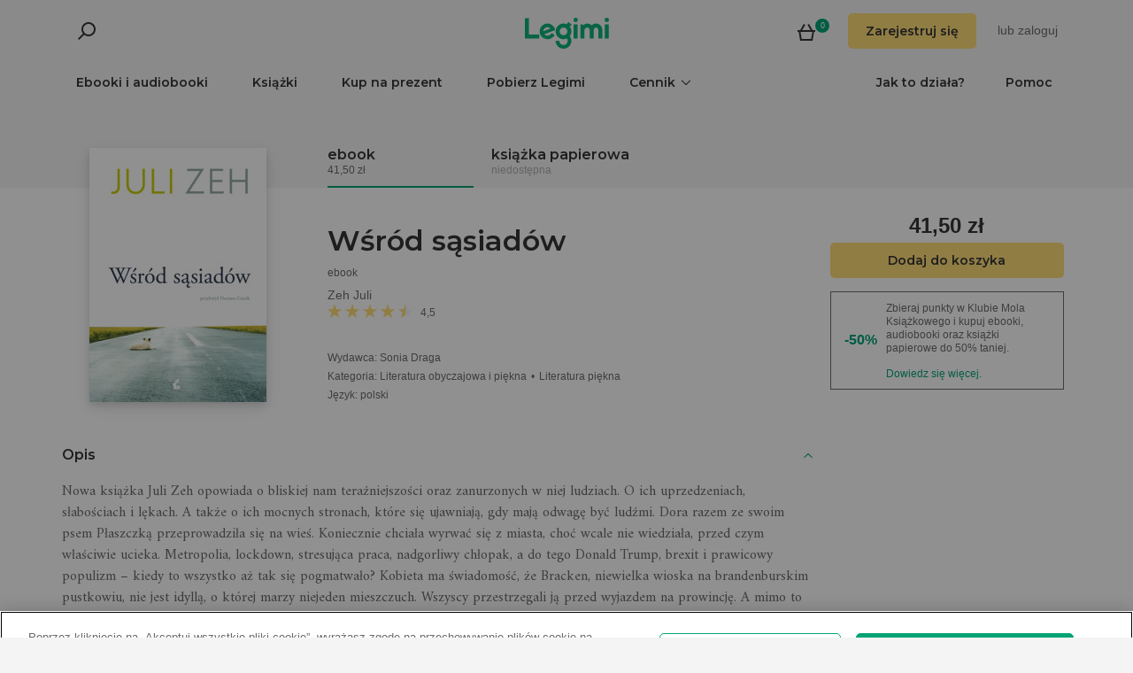

--- FILE ---
content_type: text/html; charset=utf-8
request_url: https://www.legimi.pl/ebook-wsrod-sasiadow-zeh-juli,b992892.html
body_size: 113817
content:



<!DOCTYPE html>
<html data-theme="">
<head prefix="og: http://ogp.me/ns# fb: http://ogp.me/ns/fb# books: http://ogp.me/ns/books#">
    <meta charset="utf-8" />
    <meta name="viewport" content="width=device-width, initial-scale=1, shrink-to-fit=no, user-scalable=no" />
    <base href="/" />

    


    <title>W&#x15B;r&#xF3;d s&#x105;siad&#xF3;w - Juli Zeh - ebook &#x2B; ksi&#x105;&#x17C;ka - Legimi online</title>
    <meta name="description" content="Ebook &#x2B; ksi&#x105;&#x17C;ka W&#x15B;r&#xF3;d s&#x105;siad&#xF3;w, Juli Zeh. EPUB,MOBI. Kup teraz do -50%!">
    <meta property="og:title" content="W&#x15B;r&#xF3;d s&#x105;siad&#xF3;w - Juli Zeh - ebook &#x2B; ksi&#x105;&#x17C;ka">
    <meta property="og:url" content="https://www.legimi.pl/ebook-wsrod-sasiadow-juli-zeh,b992892.html">
    <meta property="og:description" content="Ebook &#x2B; ksi&#x105;&#x17C;ka W&#x15B;r&#xF3;d s&#x105;siad&#xF3;w, Juli Zeh. EPUB,MOBI. Kup teraz do -50%!">
    <meta property="og:image" content="https://files.legimi.com/images/68b447f89648736fd436f6ab130e81a7/w200_u90.jpg">

    <meta property="og:type" content="books.book"/>

    <meta property="books:isbn" content="97883-8230-549-4" />

    <meta property="books:rating:value" content="4.50" />
    <meta property="books:rating:scale" content="5" />

    <meta property="fb:app_id" content="112452048800108" />




        <script>
        window.dataLayer = window.dataLayer || [];
    </script>
    <!-- Google Tag Manager -->
    <script>
        (function (w, d, s, l, i) {
            w[l] = w[l] || []; w[l].push({
                'gtm.start':
                    new Date().getTime(), event: 'gtm.js'
            }); var f = d.getElementsByTagName(s)[0],
                j = d.createElement(s), dl = l != 'dataLayer' ? '&l=' + l : ''; j.async = true; j.src =
                'https://www.googletagmanager.com/gtm.js?id=' + i + dl; f.parentNode.insertBefore(j, f);
        })(window, document, 'script', 'dataLayer', 'GTM-P7GD4CC');</script>
    <!-- End Google Tag Manager -->


    <link rel="preconnect" href="https://cdnjs.cloudflare.com">
    <link rel="preconnect" href="https://files.legimi.com">

    <link href="https://fonts.googleapis.com/css?family=Montserrat:600&amp;subset=latin-ext&display=swap" rel="stylesheet">
    <link href="https://fonts.googleapis.com/css?family=Amiri:400,700&amp;subset=latin-ext&display=swap" rel="stylesheet">

    <link rel="stylesheet" href="https://files.legimi.com/static/web/material.min.css">
    <link rel="stylesheet" href="/Content/css/bootstrap.min.css?v=p_HJzFw3VGZvbM9yTwhbazrmmveSqhppXlW372AxWjw" />

    <link rel="stylesheet" href="/Content/css/site.min.css?v=vhFFQqB2Z4TOpje7VzL6FBrraUu01jqQ3qcoeuq5m3Y" />
<script>

    (function (window) {
        if (!window) {
            return;
        }

        var themeModeCookie = "thememode";
        var darkValue = "dark";
        var lightValue = "light";

        function setCookie(cname, cvalue, exdays) {
            var d = new Date();
            d.setTime(d.getTime() + (exdays * 24 * 60 * 60 * 1000));
            var expires = "expires=" + d.toUTCString();
            document.cookie = cname + "=" + cvalue + ";" + expires + ";path=/";
        }

        function removeCookie(cname) {
            setCookie(cname, null, 0);
        }

        function parseQueryString(query) {
            var vars = query.split("&");
            var queryString = {};
            for (var i = 0; i < vars.length; i++) {
                var pair = vars[i].split("=");
                var key = decodeURIComponent(pair[0]);
                var secondElement = "";

                if (pair[1]) {
                    secondElement = pair[1].toString();
                }

                var value = decodeURIComponent(secondElement);
                // If first entry with this name
                if (typeof queryString[key] === "undefined") {
                    queryString[key] = decodeURIComponent(value);
                    // If second entry with this name
                } else if (typeof queryString[key] === "string") {
                    var arr = [queryString[key], decodeURIComponent(value)];
                    queryString[key] = arr;
                    // If third or later entry with this name
                } else {
                    queryString[key].push(decodeURIComponent(value));
                }
            }
            return queryString;
        }

        window.setDarkMode = function () {
            var htmlEl = document.getElementsByTagName('html')[0];
            htmlEl.dataset.theme = darkValue;
            setCookie(themeModeCookie, darkValue, 7);
        }

        window.setLightMode = function () {
            var htmlEl = document.getElementsByTagName('html')[0];
            htmlEl.dataset.theme = lightValue;
            setCookie(themeModeCookie, lightValue, 7);
        }

        function getCookie(cname) {
            var name = cname + "=";
            var ca = document.cookie.split(';');
            for (var i = 0; i < ca.length; i++) {
                var c = ca[i];
                while (c.charAt(0) === ' ') {
                    c = c.substring(1);
                }
                if (c.indexOf(name) === 0) {
                    return c.substring(name.length, c.length);
                }
            }
            return "";
        }

        var query = window.location.search.substring(1);
        var qs = parseQueryString(query);

        if (qs.theme) {
            console.log("qs.theme: " + qs.theme);
            if (qs.theme == darkValue) {
                window.setDarkMode();
            } else if (qs.theme == lightValue) {
                window.setLightMode();
            }
        } else {
            var cookieValue = getCookie(themeModeCookie);

            if (cookieValue == darkValue) {
                window.setDarkMode();
            } else if (cookieValue == lightValue) {
                window.setLightMode();
            }
        }

    })(window);
</script>
    <link rel="stylesheet" href="https://cdnjs.cloudflare.com/ajax/libs/bxslider/4.2.14/jquery.bxslider.min.css" integrity="sha384-IkdhMx7cUuSY2YdhG0ZdD2Ib2xP97yB7dlkn4WdBwqh1r2WK2YAnnK2REMagj1fj" crossorigin="anonymous">
    <link rel="stylesheet" href="/Content/css/jquery-scrollbar.min.css?v=5abQZoWP7FgC3aqylXO3ZQLTO7BKj2ygDCu45WS7fLk" />

        <link rel="stylesheet" href="/Content/css/navbar-menu.min.css?v=y_L23lWKLOrjzU9IAgtYRAMM7tG9s39P-j8ScIUWjTw" />
        <link rel="stylesheet" href="/Content/css/search.min.css?v=sSS-9u6BwlxHJ3KcOM_soTOoUCJkEZ6zezFowOyeDPQ" />

        <!-- BEGIN SHAREAHOLIC CODE -->
        <link rel="preload" href="https://cdn.shareaholic.net/assets/pub/shareaholic.js" as="script" />
        <meta name="shareaholic:site_id" content="d76e89d75d88ad4474e1d0f5ec61b189" />
        <script type="text/plain" class="optanon-category-C0003" data-cfasync="false" async src="https://cdn.shareaholic.net/assets/pub/shareaholic.js"></script>
        <!-- END SHAREAHOLIC CODE -->

    <link rel="apple-touch-icon" sizes="180x180" href="/icons/apple-touch-icon.png">
<link rel="icon" type="image/png" sizes="32x32" href="/icons/favicon-32x32.png">
<link rel="icon" type="image/png" sizes="16x16" href="/icons/favicon-16x16.png">
<link rel="manifest" href="/manifest.json">
<meta name="theme-color" content="#02a276">
    
    
    <link rel="stylesheet" href="/dist/catalogue-client.min.css?v=zZkjLXbNlKx3VMAR3susnb2qBV-NT4ldX1y-7atc8Kg" />



    <script>
    /*! lazysizes-extension */
    !function (e) { function t(a) { if (n[a]) return n[a].exports; var r = n[a] = { i: a, l: !1, exports: {} }; return e[a].call(r.exports, r, r.exports, t), r.l = !0, r.exports } var n = {}; t.m = e, t.c = n, t.i = function (e) { return e }, t.d = function (e, n, a) { t.o(e, n) || Object.defineProperty(e, n, { configurable: !1, enumerable: !0, get: a }) }, t.n = function (e) { var n = e && e.__esModule ? function () { return e.default } : function () { return e }; return t.d(n, "a", n), n }, t.o = function (e, t) { return Object.prototype.hasOwnProperty.call(e, t) }, t.p = "dist/", t(t.s = 224) }({ 224: function (e, t) { !function (e, t) { var n = function () { t(e.lazySizes), e.removeEventListener("lazyunveilread", n, !0) }; t = t.bind(null, e, e.document), e.lazySizes ? n() : e.addEventListener("lazyunveilread", n, !0) }(window, function (e, t, n) { "use strict"; if (e.addEventListener) { var a = e.requestAnimationFrame || setTimeout, r = function () { var o, i, s, u, d = n.cfg, l = { "data-bgset": 1, "data-include": 1, "data-poster": 1, "data-bg": 1, "data-script": 1 }, c = "(\\s|^)(" + d.loadedClass, f = t.documentElement, v = function (e) { a(function () { n.rC(e, d.loadedClass), d.unloadedClass && n.rC(e, d.unloadedClass), n.aC(e, d.lazyClass), ("none" == e.style.display || e.parentNode && "none" == e.parentNode.style.display) && setTimeout(function () { n.loader.unveil(e) }, 0) }) }, p = function (e) { var t, n, a, r; for (t = 0, n = e.length; t < n; t++)(r = (a = e[t]).target).getAttribute(a.attributeName) && ("source" == r.localName && r.parentNode && (r = r.parentNode.querySelector("img")), r && c.test(r.className) && v(r)) }; d.unloadedClass && (c += "|" + d.unloadedClass), c += "|" + d.loadingClass + ")(\\s|$)", c = new RegExp(c), l[d.srcAttr] = 1, l[d.srcsetAttr] = 1, e.MutationObserver ? (s = new MutationObserver(p), o = function () { u || (u = !0, s.observe(f, { subtree: !0, attributes: !0, attributeFilter: Object.keys(l) })) }, i = function () { u && (u = !1, s.disconnect()) }) : (f.addEventListener("DOMAttrModified", function () { var e, t = [], n = function () { p(t), t = [], e = !1 }; return function (a) { u && l[a.attrName] && a.newValue && (t.push({ target: a.target, attributeName: a.attrName }), e || (setTimeout(n), e = !0)) } }(), !0), o = function () { u = !0 }, i = function () { u = !1 }), addEventListener("lazybeforeunveil", i, !0), addEventListener("lazybeforeunveil", o), addEventListener("lazybeforesizes", i, !0), addEventListener("lazybeforesizes", o), o(), removeEventListener("lazybeforeunveil", r) }; addEventListener("lazybeforeunveil", r), addEventListener("lazyloaded", function (e) { setTimeout(function () { if (e.target && e.target.parentNode && e.target.parentNode.parentNode) { e.target.parentNode.parentNode.classList.add("img-loaded"), e.target.parentNode.parentNode.classList.remove("img-loading") } }, 0) }) } }) } });</script>

<script>
    /*! lazysizes - v4.1.5 */
    !function (a, b) { var c = b(a, a.document); a.lazySizes = c, "object" == typeof module && module.exports && (module.exports = c) }(window, function (a, b) { "use strict"; if (b.getElementsByClassName) { var c, d, e = b.documentElement, f = a.Date, g = a.HTMLPictureElement, h = "addEventListener", i = "getAttribute", j = a[h], k = a.setTimeout, l = a.requestAnimationFrame || k, m = a.requestIdleCallback, n = /^picture$/i, o = ["load", "error", "lazyincluded", "_lazyloaded"], p = {}, q = Array.prototype.forEach, r = function (a, b) { return p[b] || (p[b] = new RegExp("(\\s|^)" + b + "(\\s|$)")), p[b].test(a[i]("class") || "") && p[b] }, s = function (a, b) { r(a, b) || a.setAttribute("class", (a[i]("class") || "").trim() + " " + b) }, t = function (a, b) { var c; (c = r(a, b)) && a.setAttribute("class", (a[i]("class") || "").replace(c, " ")) }, u = function (a, b, c) { var d = c ? h : "removeEventListener"; c && u(a, b), o.forEach(function (c) { a[d](c, b) }) }, v = function (a, d, e, f, g) { var h = b.createEvent("Event"); return e || (e = {}), e.instance = c, h.initEvent(d, !f, !g), h.detail = e, a.dispatchEvent(h), h }, w = function (b, c) { var e; !g && (e = a.picturefill || d.pf) ? (c && c.src && !b[i]("srcset") && b.setAttribute("srcset", c.src), e({ reevaluate: !0, elements: [b] })) : c && c.src && (b.src = c.src) }, x = function (a, b) { return (getComputedStyle(a, null) || {})[b] }, y = function (a, b, c) { for (c = c || a.offsetWidth; c < d.minSize && b && !a._lazysizesWidth;)c = b.offsetWidth, b = b.parentNode; return c }, z = function () { var a, c, d = [], e = [], f = d, g = function () { var b = f; for (f = d.length ? e : d, a = !0, c = !1; b.length;)b.shift()(); a = !1 }, h = function (d, e) { a && !e ? d.apply(this, arguments) : (f.push(d), c || (c = !0, (b.hidden ? k : l)(g))) }; return h._lsFlush = g, h }(), A = function (a, b) { return b ? function () { z(a) } : function () { var b = this, c = arguments; z(function () { a.apply(b, c) }) } }, B = function (a) { var b, c = 0, e = d.throttleDelay, g = d.ricTimeout, h = function () { b = !1, c = f.now(), a() }, i = m && g > 49 ? function () { m(h, { timeout: g }), g !== d.ricTimeout && (g = d.ricTimeout) } : A(function () { k(h) }, !0); return function (a) { var d; (a = !0 === a) && (g = 33), b || (b = !0, d = e - (f.now() - c), d < 0 && (d = 0), a || d < 9 ? i() : k(i, d)) } }, C = function (a) { var b, c, d = 99, e = function () { b = null, a() }, g = function () { var a = f.now() - c; a < d ? k(g, d - a) : (m || e)(e) }; return function () { c = f.now(), b || (b = k(g, d)) } }; !function () { var b, c = { lazyClass: "lazyload", loadedClass: "lazyloaded", loadingClass: "lazyloading", preloadClass: "lazypreload", errorClass: "lazyerror", autosizesClass: "lazyautosizes", srcAttr: "data-src", srcsetAttr: "data-srcset", sizesAttr: "data-sizes", minSize: 40, customMedia: {}, init: !0, expFactor: 1.5, hFac: .8, loadMode: 2, loadHidden: !0, ricTimeout: 0, throttleDelay: 125 }; d = a.lazySizesConfig || a.lazysizesConfig || {}; for (b in c) b in d || (d[b] = c[b]); a.lazySizesConfig = d, k(function () { d.init && F() }) }(); var D = function () { var g, l, m, o, p, y, D, F, G, H, I, J, K, L, M = /^img$/i, N = /^iframe$/i, O = "onscroll" in a && !/(gle|ing)bot/.test(navigator.userAgent), P = 0, Q = 0, R = 0, S = -1, T = function (a) { R-- , a && a.target && u(a.target, T), (!a || R < 0 || !a.target) && (R = 0) }, U = function (a, c) { var d, f = a, g = "hidden" == x(b.body, "visibility") || "hidden" != x(a.parentNode, "visibility") && "hidden" != x(a, "visibility"); for (F -= c, I += c, G -= c, H += c; g && (f = f.offsetParent) && f != b.body && f != e;)(g = (x(f, "opacity") || 1) > 0) && "visible" != x(f, "overflow") && (d = f.getBoundingClientRect(), g = H > d.left && G < d.right && I > d.top - 1 && F < d.bottom + 1); return g }, V = function () { var a, f, h, j, k, m, n, p, q, r = c.elements; if ((o = d.loadMode) && R < 8 && (a = r.length)) { f = 0, S++ , null == K && ("expand" in d || (d.expand = e.clientHeight > 500 && e.clientWidth > 500 ? 500 : 370), J = d.expand, K = J * d.expFactor), Q < K && R < 1 && S > 2 && o > 2 && !b.hidden ? (Q = K, S = 0) : Q = o > 1 && S > 1 && R < 6 ? J : P; for (; f < a; f++)if (r[f] && !r[f]._lazyRace) if (O) if ((p = r[f][i]("data-expand")) && (m = 1 * p) || (m = Q), q !== m && (y = innerWidth + m * L, D = innerHeight + m, n = -1 * m, q = m), h = r[f].getBoundingClientRect(), (I = h.bottom) >= n && (F = h.top) <= D && (H = h.right) >= n * L && (G = h.left) <= y && (I || H || G || F) && (d.loadHidden || "hidden" != x(r[f], "visibility")) && (l && R < 3 && !p && (o < 3 || S < 4) || U(r[f], m))) { if (ba(r[f]), k = !0, R > 9) break } else !k && l && !j && R < 4 && S < 4 && o > 2 && (g[0] || d.preloadAfterLoad) && (g[0] || !p && (I || H || G || F || "auto" != r[f][i](d.sizesAttr))) && (j = g[0] || r[f]); else ba(r[f]); j && !k && ba(j) } }, W = B(V), X = function (a) { s(a.target, d.loadedClass), t(a.target, d.loadingClass), u(a.target, Z), v(a.target, "lazyloaded") }, Y = A(X), Z = function (a) { Y({ target: a.target }) }, $ = function (a, b) { try { a.contentWindow.location.replace(b) } catch (c) { a.src = b } }, _ = function (a) { var b, c = a[i](d.srcsetAttr); (b = d.customMedia[a[i]("data-media") || a[i]("media")]) && a.setAttribute("media", b), c && a.setAttribute("srcset", c) }, aa = A(function (a, b, c, e, f) { var g, h, j, l, o, p; (o = v(a, "lazybeforeunveil", b)).defaultPrevented || (e && (c ? s(a, d.autosizesClass) : a.setAttribute("sizes", e)), h = a[i](d.srcsetAttr), g = a[i](d.srcAttr), f && (j = a.parentNode, l = j && n.test(j.nodeName || "")), p = b.firesLoad || "src" in a && (h || g || l), o = { target: a }, p && (u(a, T, !0), clearTimeout(m), m = k(T, 2500), s(a, d.loadingClass), u(a, Z, !0)), l && q.call(j.getElementsByTagName("source"), _), h ? a.setAttribute("srcset", h) : g && !l && (N.test(a.nodeName) ? $(a, g) : a.src = g), f && (h || l) && w(a, { src: g })), a._lazyRace && delete a._lazyRace, t(a, d.lazyClass), z(function () { (!p || a.complete && a.naturalWidth > 1) && (p ? T(o) : R-- , X(o)) }, !0) }), ba = function (a) { var b, c = M.test(a.nodeName), e = c && (a[i](d.sizesAttr) || a[i]("sizes")), f = "auto" == e; (!f && l || !c || !a[i]("src") && !a.srcset || a.complete || r(a, d.errorClass) || !r(a, d.lazyClass)) && (b = v(a, "lazyunveilread").detail, f && E.updateElem(a, !0, a.offsetWidth), a._lazyRace = !0, R++ , aa(a, b, f, e, c)) }, ca = function () { if (!l) { if (f.now() - p < 999) return void k(ca, 999); var a = C(function () { d.loadMode = 3, W() }); l = !0, d.loadMode = 3, W(), j("scroll", function () { 3 == d.loadMode && (d.loadMode = 2), a() }, !0) } }; return { _: function () { p = f.now(), c.elements = b.getElementsByClassName(d.lazyClass), g = b.getElementsByClassName(d.lazyClass + " " + d.preloadClass), L = d.hFac, j("scroll", W, !0), j("resize", W, !0), a.MutationObserver ? new MutationObserver(W).observe(e, { childList: !0, subtree: !0, attributes: !0 }) : (e[h]("DOMNodeInserted", W, !0), e[h]("DOMAttrModified", W, !0), setInterval(W, 999)), j("hashchange", W, !0), ["focus", "mouseover", "click", "load", "transitionend", "animationend", "webkitAnimationEnd"].forEach(function (a) { b[h](a, W, !0) }), /d$|^c/.test(b.readyState) ? ca() : (j("load", ca), b[h]("DOMContentLoaded", W), k(ca, 2e4)), c.elements.length ? (V(), z._lsFlush()) : W() }, checkElems: W, unveil: ba } }(), E = function () { var a, c = A(function (a, b, c, d) { var e, f, g; if (a._lazysizesWidth = d, d += "px", a.setAttribute("sizes", d), n.test(b.nodeName || "")) for (e = b.getElementsByTagName("source"), f = 0, g = e.length; f < g; f++)e[f].setAttribute("sizes", d); c.detail.dataAttr || w(a, c.detail) }), e = function (a, b, d) { var e, f = a.parentNode; f && (d = y(a, f, d), e = v(a, "lazybeforesizes", { width: d, dataAttr: !!b }), e.defaultPrevented || (d = e.detail.width) && d !== a._lazysizesWidth && c(a, f, e, d)) }, f = function () { var b, c = a.length; if (c) for (b = 0; b < c; b++)e(a[b]) }, g = C(f); return { _: function () { a = b.getElementsByClassName(d.autosizesClass), j("resize", g) }, checkElems: g, updateElem: e } }(), F = function () { F.i || (F.i = !0, E._(), D._()) }; return c = { cfg: d, autoSizer: E, loader: D, init: F, uP: w, aC: s, rC: t, hC: r, fire: v, gW: y, rAF: z } } });
</script>

    <script>
        window.appMode = false;
    </script>

    <!--
        Page info:
        Host: https://www.legimi.pl/ebook-wsrod-sasiadow-zeh-juli,b992892.html
        Timestamp: 2026-02-01T22:50:04
    -->
</head>

<body class="">
    


<div id="fb-root"></div>
<script async defer crossorigin="anonymous" src="https://connect.facebook.net/pl_PL/sdk.js#xfbml=1&version=v14.0&appId=112452048800108&autoLogAppEvents=1" nonce="hv2RqXEB"></script>
    <div id="mdl-layout" class="mdl-layout mdl-js-layout">
            <div class="mdl-layout__drawer">
                


<div class="col-xs-12 mobile-menu">
        <div class="mobile-menu-noauth">
            <img id="close-menu-mobile" class="close-mobile-menu close-dark-mobile-menu" src="/Content/img/icons/icon_darkgrey_close.svg" />
                <div class="user-menu-mobile-loader hidden"><i class="loader"></i></div>
            <div class="login-section-mobile col-xs-12">
                <div class="row">
                    <a class="btn custom-yellow-button" data-test="mobile-menu-register" href="/konto/zarejestruj/">Zarejestruj si&#x119;</a>
                </div>
                <div class="col-xs-12 login-text">
                    <span>lub</span>
                    <a class="login" data-test="mobile-menu-login" href="/konto/zaloguj/">zaloguj</a>
                </div>
            </div>
        </div>
            <div class="mobile-menu-auth hidden">
            <img class="close-mobile-menu close-white-mobile-menu" src="/Content/img/icons/icon_white_close.svg" data-test="mobile-menu-close" onclick=closeMobileMenu() />
            <div class="user-section">
                <div class="user-profile">
                    <div class="user-image">
                        <img src="/Content/img/icons/icon_darkgrey_profile.svg" />
                    </div>
                    <div class="name-wrap">
                        <span class="user-login-container name-text"></span>
                    </div>
                </div>

                <a class="btn custom-yellow-button menu-referral-button" style="display:none" href="konto/polec-znajomym/"
                   data-test="mobile-menu-recommend">Poleć znajomym<br />i czytaj za darmo</a>
            </div>
            <ul class="list-unstyled menu-list">
                <li><a href="/polka" data-test="mobile-menu-shelf">Półka</a>
                <li><a data-test="mobile-menu-subscription" href="/konto/subskrypcja/">Subskrypcja</a></li>
                <li><a data-test="mobile-menu-account" href="/konto/">Konto</a></li>
                <li><a class="login" data-test="mobile-menu-logout" href="/konto/wyloguj/">Wyloguj</a></li>
            </ul>
        </div>
    <hr class="separator-line-nospace">
    <ul class="list-unstyled menu-list">
        <li>
            <a href="/ebooki/" data-df data-test="mobile-menu-catalogue"><b>Ebooki i audiobooki</b></a>
            <hr class="separator-line-nospace">
        </li>
            <li>
                <a href="/ksiazki/" data-test="mobile-menu-paper-books"><b>Książki</b></a>
                <hr class="separator-line-nospace">
            </li>
        <li>
            <a href="https://vouchery.legimi.pl" data-test="mobile-menu-invest"><b>Kup na prezent</b></a>
            <hr class="separator-line-nospace">
        </li>
            <li class="menu-accordion">
                <a data-test="mobile-menu-price-list-accordion" data-test="mobile-menu-price-list" data-toggle="collapse" href="#mobile_price_section">
                    <b>Cennik</b>
                    <div class="menu-accordion-icon"></div>
                </a>
                <ul id="mobile_price_section" class="list-unstyled collapse in">
                    <li>
                        <a href="/cennik/" data-test="mobile-menu-price-list-subscriptions"><b>Abonamenty</b></a>
                    </li>
                    <li>
                        <a href="/oferty/" data-test="mobile-menu-price-list-offers"><b>Oferty łączone</b></a>
                    </li>
                    <li>
                        <a href="/cennik/czytniki/" data-test="mobile-menu-price-list-ereaders"><b>E-czytniki</b></a>
                    </li>
                </ul>
                <hr class="separator-line-nospace">
            </li>
        <li>
            <a href="/jak-to-dziala/" data-test="mobile-menu-how-it-works">Jak to działa?</a>
        </li>
        <li>
            <a href="/pobierz-legimi/" data-test="mobile-menu-download">Pobierz Legimi</a>
        </li>
        <li>
            <a href="https://support.legimi.com/hc/pl/" data-test="mobile-menu-help">Pomoc</a>
        </li>
    </ul>
    <hr class="separator-line">

    <div class="shareaholic-toolbox-placeholder" style="display: inline">
            <div class="shareaholic-canvas" data-app="follow_buttons" data-app-id="28688641"></div>
    </div>
</div>

<script>
    window.addEventListener("orientationchange", function () {
        var menu = document.getElementsByClassName("mdl-layout__drawer is-visible");
        if (menu != null && menu.length > 0) {
            document.getElementById('close-menu-mobile').click();
        }
    }, false);

    function closeMobileMenu() {
        var closeButton = document.getElementById('close-menu-mobile');
        if (closeButton) {
            closeButton.click();
        }
    }
</script>
            </div>

        <div class="site-container">
                <div class="menu-bg">
                    <div class="visible-xs-block">
                        


    <div class="search-ctrl">


            <div class="search-ctrl-container">
                <div class="search-ctrl-header-main row">
                    <div class="search-col-logo">
                        <button type="button" class="search-ctrl-open icon-search-box icon-margin" data-test="search-box-button"></button>
                    </div>
                    <div class="search-col-input">
                            <div class="mdl-textfield line-input mdl-js-textfield">
                                <input type="text" class="search-ctrl-input mdl-textfield__input" data-test="search-box-input" maxlength="25">
                            </div>
                    </div>
                </div>
                <div class="search-ctrl-header-more row">
                    <div class="col-xs-12">
                        <button type="button" class="search-ctrl-more-back icon-arrow-left icon-margin" data-test="search-box-back-button"></button>
                    </div>
                </div>
                
                    <div class="search-ctrl-content-main search-ctrl-content">
                    </div>
                    <div class="search-ctrl-content-more search-ctrl-content">
                    </div>
                
            </div>

    </div>
                    </div>
                    <div class="container-nav-wide">
                        <div id="nav-section" class="container container-padding nav-section padding-section">
                            


<nav class="nav-container">
    <div class="row">
        <div class="col-xs-5">
            <div class="search-placeholder pull-left" style="display: inline">
                <div data-test="mobile-search-ctrl" class="visible-xs-block">
                    


    <div class="search-ctrl">
            <script>
            var searchTranslate = {
                "booksHeader": "Ebooki i audiobooki",
                "paperBooksHeader": "Książki",
                "booksOnShelfHeader": "Twoja półka",
                "authorsHeader": "Autorzy",
                "lectorsHeader": "Lektorzy",
                "publishersHeader": "Wydawcy",
                "cyclesHeader": "Cykle",
                "fullSearchLabel": "Wyszukaj ",
                "moreSearchLabel": "Zobacz więcej",
                "noResultsLabel": "Nie znaleziono wyników"
            };
            </script>

            <button type="button" class="search-ctrl-open icon-search icon-margin" data-test="search-button"></button>


    </div>
                </div>
                <div data-test="desktop-search-ctrl" class="hidden-xs">
                    


    <div class="search-ctrl">

            <button type="button" class="search-ctrl-open icon-search icon-margin" data-test="search-button"></button>

            <div class="search-ctrl-container">
                <div class="search-ctrl-header-main row">
                    <div class="search-col-logo">
                        <button type="button" class="search-ctrl-open icon-search-box icon-margin" data-test="search-box-button"></button>
                    </div>
                    <div class="search-col-input">
                            <div class="mdl-textfield line-input mdl-js-textfield">
                                <input type="text" class="search-ctrl-input mdl-textfield__input" data-test="search-box-input" maxlength="25">
                            </div>
                    </div>
                </div>
                <div class="search-ctrl-header-more row">
                    <div class="col-xs-12">
                        <button type="button" class="search-ctrl-more-back icon-arrow-left icon-margin" data-test="search-box-back-button"></button>
                    </div>
                </div>
                
                    <div class="scrollbar-dynamic scrollbar-search">
                        <div class="search-ctrl-content-main search-ctrl-content">
                        </div>
                        <div class="search-ctrl-content-more search-ctrl-content">
                        </div>
                    </div>
                
            </div>

    </div>
                </div>
            </div>
        </div>
        <div class="col-xs-2 logo-container">
            <a href="/" data-test="menu-logo">
                <div id="logo"></div>
            </a>
        </div>
        <div class="col-xs-5 user-menu-container">
            <div class="visible-md-block visible-lg-block pull-right">
                <div class="shopping-cart-placeholder" style="display: inline">
                    

<a class="mdl-button mdl-js-button shopping-cart-button" href="/zakupy/koszyk/"
   data-test="menu-shopping-cart">
    <div class="icon-cart">
    </div>
    <div class="items-count">

    </div>
</a>
                </div>

                         <i class="user-menu-loader loader pull-right hidden"></i>
                    <div class="user-menu-icon-placeholder" style="display: inline;   visibility:hidden">
                        <a aria-test="desktop-menu-register" class="btn custom-yellow-button" href="/konto/zarejestruj/">Zarejestruj si&#x119;</a>
                        <span class="login login-or">lub </span>
                        <a aria-test="desktop-menu-login" class="login" href="/konto/zaloguj/">zaloguj</a>
                    </div>
                        <script>
                            for (var ce = !1, ca = document.cookie.split(";"), i = 0; i < ca.length; i++)if (void 0 !== ca[i] && -1 !== ca[i].trim().indexOf("userlogin")) { ce = !0; break } if (ce) { var l = document.querySelector(".user-menu-loader"); l && l.classList.remove("hidden") } var m = document.querySelector(".user-menu-icon-placeholder"); m && (ce && m.classList.add("hidden"), m.style.visibility = "visible");
                        </script>
                                    <div class="user-menu hidden">
                        <button id="user-menu-desktop" class="mdl-button mdl-js-button" data-test="desktop-menu-user-dropdown">
                            <div class="user-image">
                                <img src="/Content/img/icons/icon_darkgrey_profile.svg" />
                            </div>
                            <div class="user-dropdown" />
                        </button>

                        <ul class="mdl-menu mdl-menu--bottom-right mdl-js-menu mdl-js-ripple-effect" for="user-menu-desktop">
                            <li class="user-menu-header">
                                <div class="user-image">
                                    <img src="/Content/img/icons/icon_darkgrey_profile.svg" />
                                </div>
                                <span class="user-login-container"></span>
                                <div class="user-dropdown-active" />
                            </li>
                            <li class="mdl-menu__item"><a href="/polka" data-test="desktop-menu-shelf">Półka</a></li>
                            <li class="mdl-menu__item"><a data-test="desktop-menu-subscription" href="/konto/subskrypcja/">Subskrypcja</a></li>
                            <li class="mdl-menu__item"><a data-test="desktop-menu-account" href="/konto/">Konto</a></li>
                            <li class="mdl-menu__item"><a data-test="desktop-menu-logout" href="/konto/wyloguj/">Wyloguj</a></li>
                            <li class="mdl-menu__item menu-referral-button" style="display:none">
                                <a class="btn custom-yellow-button mdl-button mdl-js-button mdl-js-ripple-effect" href="konto/polec-znajomym/"
                                   data-test="desktop-menu-recommend">Poleć znajomym i czytaj za darmo</a>
                            </li>
                        </ul>
                    </div>
            </div>
            <div class="hidden-md hidden-lg pull-right">
                <div class="shopping-cart-placeholder" style="display: inline">
                    

<a class="mdl-button mdl-js-button shopping-cart-button" href="/zakupy/koszyk/"
   data-test="menu-shopping-cart">
    <div class="icon-cart">
    </div>
    <div class="items-count">

    </div>
</a>
                </div>

                <button id="mobile-menu-button" class="icon-menu icon-margin" data-test="mobile-menu-open"></button>
            </div>
        </div>
    </div>

    <div class="menu-bar visible-md-block visible-lg-block">
        <hr class="separator-line-nospace" />
        <div class="top-menu-placeholder" style="display: block">
            <ul class="list-unstyled list-inline">
                <li><a href="/ebooki/" data-test="menu-catalogue" data-df>Ebooki i audiobooki</a></li>
                    <li><a href="/ksiazki/" data-test="menu-paper-books">Książki</a></li>
                <li><a href="https://vouchery.legimi.pl" data-test="menu-invest">Kup na prezent</a></li>
                <li><a href="/pobierz-legimi/" data-test="menu-download">Pobierz Legimi</a></li>

                    <li class="menu-dropdown">
                        <button id="menu-price" class="mdl-button mdl-js-button menu-dropdown-button" data-test="menu-price-list">
                            <span class="menu-dropdown-title collapsed">Cennik</span>
                            <div class="menu-dropdown-icon collapsed" />
                        </button>

                        <ul class="mdl-menu mdl-menu--bottom-left mdl-js-menu" for="menu-price">
                            <li class="mdl-menu__item menu-dropdown-header">
                                <div class="menu-dropdown-button">
                                    <span class="menu-dropdown-title uncollapsed">Cennik</span>
                                    <div class="menu-dropdown-icon uncollapsed" />
                                </div>
                            </li>
                            <li class="mdl-menu__item"><a href="/cennik/" data-test="menu-price-list-subscription">Abonamenty</a></li>
                            <li class="mdl-menu__item"><a href="/oferty/" data-test="menu-price-list-offers">Oferty łączone</a></li>
                            <li class="mdl-menu__item"><a href="/cennik/czytniki/" data-test="menu-price-list-ereaders">E-czytniki</a></li>
                        </ul>
                    </li>

                <li class="pull-right last"><a href="https://support.legimi.com/hc/pl/" data-test="menu-help">Pomoc</a></li>
                <li class="pull-right"><a href="/jak-to-dziala/" data-test="menu-how-it-works">Jak to działa?</a></li>
            </ul>
            <hr class="separator-line-nospace hidden-home" />
        </div>
    </div>
</nav>
                            <hr id="separator-after-navbar" class="separator-line hidden-md hidden-lg" />
                        </div>
                    </div>
                </div>

            <div class="mobile-top-padding">
                <div class="container-wide">





                </div>
                
    

                <div class="container-fluid padding-section">

        

    <div id="react-app">
<div data-reactroot="" data-reactid="1" data-react-checksum="1483224300"><div class="book-container" data-reactid="2"><section class="book-sale-options" data-reactid="3"><div class="options-tab-scroll row" data-reactid="4"><div class="col-md-3 visible-md-block visible-lg-block" data-reactid="5"></div><div class="options-tab-scroll-content col-xs-12 col-md-9" data-reactid="6"><div class="hide-scroll" data-reactid="7"><ul class="scroll-list list-inline" data-reactid="8"><li class="nav-item list-inline-item active" data-test="ebook-retail-option" data-reactid="9"><header data-reactid="10"><h4 data-reactid="11">ebook</h4></header><p class="light-text" data-reactid="12"> 41,50 zł</p></li><li class="nav-item list-inline-item" data-test="paper-book-option" data-reactid="13"><header data-reactid="14"><h4 data-reactid="15">książka papierowa</h4></header><p class="light-text" data-reactid="16">niedostępna</p></li></ul></div></div></div></section><div class="book-container-bg padding-row" data-reactid="17"><div class="padding-section" data-reactid="18"><div class="book-container-content" data-reactid="19"><div class="row" data-reactid="20"><div class="col-sm-4 col-md-3 clear-padding" data-reactid="21"><div class="book-cover-section" data-reactid="22"><section class="book" data-reactid="23"><div class="panel mx-auto img-loading" data-reactid="24"><div class="book-page-wrap " data-reactid="25"><img class="img-responsive center-block lazyload" alt="Wśród sąsiadów - Juli Zeh - ebook + książka" data-src="https://files.legimi.com/images/68b447f89648736fd436f6ab130e81a7/w200_u90.jpg" data-sizes="auto" data-srcset="https://files.legimi.com/images/68b447f89648736fd436f6ab130e81a7/w200_u90.jpg 200w, https://files.legimi.com/images/68b447f89648736fd436f6ab130e81a7/w400_u90.jpg 400w, https://files.legimi.com/images/68b447f89648736fd436f6ab130e81a7/w512_u90.jpg 500w" data-test="book-cover" data-reactid="26"/><div class="visible-xs-block" data-reactid="27"><div class="book-labels" data-reactid="28"></div></div></div></div></section></div></div><div class="col-sm-8 col-md-9 clear-padding" data-reactid="29"><div class="book-section book-card-column" data-reactid="30"><div class="col-md-8 book-title-section" data-reactid="31"><div class="hidden-xs" data-reactid="32"><div class="book-labels-inline" data-reactid="33"></div></div><section class="book" data-reactid="34"><div class="book-title" data-reactid="35"><h1 class="title-text" data-reactid="36"><!-- react-text: 37 -->Wśród sąsiadów <!-- /react-text --><span class="book-option" data-reactid="38">ebook</span></h1><h2 class="authors-container" data-reactid="39"><span data-reactid="40"><a class="author-link author-noseparator" data-filters="true" href="/autor/zeh-juli,ad247207/?filters=audiobooks,ebooks,epub,mobi,pdf,synchrobooks" data-reactid="41">Zeh Juli</a><!-- react-text: 42 --><!-- /react-text --></span></h2><div class="book-rates-section-inline" data-reactid="43"><span data-reactid="44"><span class="icon-star-wrapper" data-reactid="45"><i class="icon-star" data-reactid="46"></i></span><span class="icon-star-wrapper" data-reactid="47"><i class="icon-star" data-reactid="48"></i></span><span class="icon-star-wrapper" data-reactid="49"><i class="icon-star" data-reactid="50"></i></span><span class="icon-star-wrapper" data-reactid="51"><i class="icon-star" data-reactid="52"></i></span><span class="icon-star-wrapper icon-half-star-wrapper" data-reactid="53"><i style="width:8.727px;" class="icon-star icon-half-star icon-star-left" data-reactid="54"></i><i class="icon-star-empty icon-star-left" data-reactid="55"></i></span></span><span class="votes-count" data-reactid="56">4,5</span></div></div></section></div><div class="col-md-4 book-action-section" data-reactid="57"><div class="action-right-column-wrapper" data-reactid="58"><div class="hidden-xs" data-reactid="59"><!-- react-empty: 60 --><div class="book-action" data-reactid="61"><div data-reactid="62"></div><div data-reactid="63"></div><div data-reactid="64"><span data-reactid="65"></span><div data-reactid="66"><div class="hidden-xs" data-reactid="67"><p data-test="price-text" class="info-text price" data-reactid="68"><span><b id="regular-price">41,50 zł</b><br/></span></p><button data-test="action-button-desktop" class="btn btn-block custom-yellow-button btn-without-border" data-reactid="69">Dodaj do koszyka</button></div></div><div data-reactid="70"></div></div></div><!-- react-empty: 71 --></div><div class="visible-xs-block" data-reactid="72"><div class="book-action" data-reactid="73"><div data-reactid="74"></div><div data-reactid="75"></div><div data-reactid="76"><div id="fixed-bottom-action-button" class="fixed-bottom text-center" data-reactid="77"><div data-reactid="78"><div class="action-group visible-xs-block clearfix" data-reactid="79"><button data-test="action-button-mobile" class="action-button btn btn-block btn-fixed-border custom-yellow-button " data-reactid="80"><!-- react-text: 81 -->Dodaj do koszyka<!-- /react-text --><div class="text-center" data-reactid="82"></div></button></div></div><div data-reactid="83"></div></div><span data-reactid="84"></span><div data-reactid="85"><div class="book-action-price" data-reactid="86"><span class="light-text" data-reactid="87"><span><b id="regular-price">41,50 zł</b><br/></span></span></div></div></div></div><div class="row" data-reactid="88"><hr class="horizontal-line" data-reactid="89"/></div></div><div data-reactid="90"></div><section data-test="price-info" class="price-info" data-reactid="91"><div class="promo-percent" data-reactid="92"><span data-reactid="93">-50%</span></div><div class="" data-reactid="94"><div class="visible-xs" data-reactid="95"></div><span class="light-text" data-reactid="96">Zbieraj punkty w Klubie Mola Książkowego i kupuj ebooki, audiobooki oraz książki papierowe do 50% taniej.</span><br data-reactid="97"/><div class="hidden-xs" data-reactid="98"></div><br data-reactid="99"/><a class="see-more" data-reactid="100">Dowiedz się więcej.</a></div></section></div></div><div class="col-md-8" data-reactid="101"><div class="book-info book-section" data-reactid="102"><div class="col-xs-12 col-sm-8 col-sm-pull-4 col-md-pull-0" data-reactid="103"></div><section class="book-description row" data-reactid="104"><div class="col-xs-12 light-text" data-reactid="105"><div data-reactid="106"><ul class="list-unstyled" data-reactid="107"><li data-reactid="108"><span data-reactid="109"><!-- react-text: 110 -->Wydawca<!-- /react-text --><!-- react-text: 111 -->: <!-- /react-text --></span><a class="category-link" data-df="" href="/wydawnictwo/sonia-draga,pd79/?filters=audiobooks,ebooks,epub,mobi,pdf,synchrobooks" data-reactid="112">Sonia Draga</a></li><li data-reactid="113"><span data-reactid="114"><!-- react-text: 115 -->Kategoria<!-- /react-text --><!-- react-text: 116 -->: <!-- /react-text --></span><a class="category-link" data-df="" href="/ebooki/literatura-obyczajowa-i-piekna,g220/?filters=audiobooks,ebooks,epub,mobi,pdf,synchrobooks" data-reactid="117">Literatura obyczajowa i piękna</a><span class="category__separator" data-reactid="118">•</span><a class="category-link" data-df="" href="/ebooki/literatura-piekna,g4079/?filters=audiobooks,ebooks,epub,mobi,pdf,synchrobooks" data-reactid="119">Literatura piękna</a></li><li data-reactid="120"><span data-reactid="121"><!-- react-text: 122 -->Język<!-- /react-text --><!-- react-text: 123 -->: <!-- /react-text --></span><span data-reactid="124">polski</span></li></ul></div></div></section></div></div></div></div></div><div class="row" data-reactid="125"><div class="col-xs-12 col-md-9" data-reactid="126"><section class="book-details book-section" data-reactid="127"><div class="collapse-section" data-reactid="128"><header class="clearfix" data-reactid="129"><a data-toggle="collapse" href="#description_section" aria-expanded="true" aria-controls="description_section" data-reactid="130"><span class="pull-left" data-reactid="131">Opis</span><i class="icon-collapse pull-right" data-reactid="132"></i></a></header><div id="description_section" class="collapse in" data-reactid="133"><div class="description-section" data-reactid="134"><p data-reactid="135">Nowa książka Juli Zeh opowiada o bliskiej nam teraźniejszości oraz zanurzonych w niej ludziach.

O ich uprzedzeniach, słabościach i lękach. A także o ich mocnych stronach, które się ujawniają,

gdy mają odwagę być ludźmi.

Dora razem ze swoim psem Płaszczką przeprowadziła się na wieś. Koniecznie chciała wyrwać się z miasta, choć wcale nie wiedziała, przed czym właściwie ucieka. Metropolia, lockdown, stresująca praca, nadgorliwy chłopak, a do tego Donald Trump, brexit i prawicowy populizm – kiedy to wszystko aż tak się pogmatwało?

Kobieta ma świadomość, że Bracken, niewielka wioska na brandenburskim pustkowiu, nie jest idyllą, o której marzy niejeden mieszczuch. Wszyscy przestrzegali ją przed wyjazdem na prowincję. A mimo to osiadła w starym domu na zapuszczonej działce, mając za sąsiada łysola, który rozbudza uprzedzenia. Potem jednak dzieją się rzeczy, które wstrząsają światopoglądem Dory. Spotyka ludzi, którzy nie pasują do żadnego z utartych schematów, i staje przed wyzwaniem domagającym się odpowiedzi na pytanie, co tak naprawdę liczy się w życiu.</p></div></div></div><div data-reactid="136"></div><div class="collapse-section" data-reactid="137"><header class="clearfix" data-reactid="138"><a data-toggle="collapse" href="#details_section" aria-expanded="false" aria-controls="details_section" data-reactid="139"><span class="pull-left" data-reactid="140">Szczegóły</span><i class="icon-collapse pull-right" data-reactid="141"></i></a></header><div id="details_section" class="collapse" data-reactid="142"><div class="book-details-section row" data-reactid="143"><div class="col-xs-12" data-reactid="144"><div data-reactid="145"><p data-reactid="146">Ebooka przeczytasz w aplikacjach Legimi lub dowolnej aplikacji obsługującej format:</p><div class="row" data-reactid="147"><div data-reactid="148"><div class="book-details-device col-xs-6 col-md-4 clearfix" data-reactid="149"><i class="icon-device-android pull-left" data-reactid="150"></i><div class="book-details-icon-desc" data-reactid="151"><span data-reactid="152">EPUB</span></div></div><div class="book-details-device col-xs-6 col-md-4 clearfix" data-reactid="153"><i class="icon-device-android pull-left" data-reactid="154"></i><div class="book-details-icon-desc" data-reactid="155"><span data-reactid="156">MOBI</span></div></div></div></div><div class="book-details-info" data-reactid="157"><p data-reactid="158"><!-- react-text: 159 -->Liczba stron: <!-- /react-text --><!-- react-text: 160 -->398<!-- /react-text --></p><p data-reactid="161"><span data-reactid="162"><!-- react-text: 163 -->Rok wydania<!-- /react-text --><!-- react-text: 164 -->: <!-- /react-text --></span><span data-reactid="165">2023</span></p><span data-reactid="166"></span></div></div></div></div></div></div><div class="collapse-section" data-reactid="167"><header class="clearfix" data-reactid="168"><a data-toggle="collapse" href="#rates_section" aria-controls="rates_section" data-reactid="169"><span class="pull-left" data-reactid="170">Oceny</span><div class="book-rates-section-inline" data-reactid="171"><span data-reactid="172"><span class="icon-star-wrapper" data-reactid="173"><i class="icon-star" data-reactid="174"></i></span><span class="icon-star-wrapper" data-reactid="175"><i class="icon-star" data-reactid="176"></i></span><span class="icon-star-wrapper" data-reactid="177"><i class="icon-star" data-reactid="178"></i></span><span class="icon-star-wrapper" data-reactid="179"><i class="icon-star" data-reactid="180"></i></span><span class="icon-star-wrapper icon-half-star-wrapper" data-reactid="181"><i style="width:8.727px;" class="icon-star icon-half-star icon-star-left" data-reactid="182"></i><i class="icon-star-empty icon-star-left" data-reactid="183"></i></span></span><span class="votes-count" data-reactid="184">4,5 (6 ocen)</span></div><i class="icon-collapse pull-right" data-reactid="185"></i></a></header><div id="rates_section" class="collapse" data-reactid="186"><div class="book-rates-section" data-reactid="187"><div class="row" data-reactid="188"><div class="col-xs-12 col-sm-8" data-reactid="189"><div class="rating-item row" data-reactid="190"><div class="stars-column col-xs-5" data-reactid="191"><span data-reactid="192"><span class="icon-star-wrapper" data-reactid="193"><i class="icon-star" data-reactid="194"></i></span><span class="icon-star-wrapper" data-reactid="195"><i class="icon-star" data-reactid="196"></i></span><span class="icon-star-wrapper" data-reactid="197"><i class="icon-star" data-reactid="198"></i></span><span class="icon-star-wrapper" data-reactid="199"><i class="icon-star" data-reactid="200"></i></span><span class="icon-star-wrapper" data-reactid="201"><i class="icon-star" data-reactid="202"></i></span></span></div><div class="pb-column col-xs-6" data-reactid="203"><div class="mdl-progress mdl-js-progress book-rates-pb" data-reactid="204"></div></div><div class="count-column col-xs-1" data-reactid="205"><span data-reactid="206">4</span></div></div><div class="rating-item row" data-reactid="207"><div class="stars-column col-xs-5" data-reactid="208"><span data-reactid="209"><span class="icon-star-wrapper" data-reactid="210"><i class="icon-star" data-reactid="211"></i></span><span class="icon-star-wrapper" data-reactid="212"><i class="icon-star" data-reactid="213"></i></span><span class="icon-star-wrapper" data-reactid="214"><i class="icon-star" data-reactid="215"></i></span><span class="icon-star-wrapper" data-reactid="216"><i class="icon-star" data-reactid="217"></i></span><span class="icon-star-wrapper" data-reactid="218"><i class="icon-star-empty" data-reactid="219"></i></span></span></div><div class="pb-column col-xs-6" data-reactid="220"><div class="mdl-progress mdl-js-progress book-rates-pb" data-reactid="221"></div></div><div class="count-column col-xs-1" data-reactid="222"><span data-reactid="223">1</span></div></div><div class="rating-item row" data-reactid="224"><div class="stars-column col-xs-5" data-reactid="225"><span data-reactid="226"><span class="icon-star-wrapper" data-reactid="227"><i class="icon-star" data-reactid="228"></i></span><span class="icon-star-wrapper" data-reactid="229"><i class="icon-star" data-reactid="230"></i></span><span class="icon-star-wrapper" data-reactid="231"><i class="icon-star" data-reactid="232"></i></span><span class="icon-star-wrapper" data-reactid="233"><i class="icon-star-empty" data-reactid="234"></i></span><span class="icon-star-wrapper" data-reactid="235"><i class="icon-star-empty" data-reactid="236"></i></span></span></div><div class="pb-column col-xs-6" data-reactid="237"><div class="mdl-progress mdl-js-progress book-rates-pb" data-reactid="238"></div></div><div class="count-column col-xs-1" data-reactid="239"><span data-reactid="240">1</span></div></div><div class="rating-item row" data-reactid="241"><div class="stars-column col-xs-5" data-reactid="242"><span data-reactid="243"><span class="icon-star-wrapper" data-reactid="244"><i class="icon-star" data-reactid="245"></i></span><span class="icon-star-wrapper" data-reactid="246"><i class="icon-star" data-reactid="247"></i></span><span class="icon-star-wrapper" data-reactid="248"><i class="icon-star-empty" data-reactid="249"></i></span><span class="icon-star-wrapper" data-reactid="250"><i class="icon-star-empty" data-reactid="251"></i></span><span class="icon-star-wrapper" data-reactid="252"><i class="icon-star-empty" data-reactid="253"></i></span></span></div><div class="pb-column col-xs-6" data-reactid="254"><div class="mdl-progress mdl-js-progress book-rates-pb" data-reactid="255"></div></div><div class="count-column col-xs-1" data-reactid="256"><span data-reactid="257">0</span></div></div><div class="rating-item row" data-reactid="258"><div class="stars-column col-xs-5" data-reactid="259"><span data-reactid="260"><span class="icon-star-wrapper" data-reactid="261"><i class="icon-star" data-reactid="262"></i></span><span class="icon-star-wrapper" data-reactid="263"><i class="icon-star-empty" data-reactid="264"></i></span><span class="icon-star-wrapper" data-reactid="265"><i class="icon-star-empty" data-reactid="266"></i></span><span class="icon-star-wrapper" data-reactid="267"><i class="icon-star-empty" data-reactid="268"></i></span><span class="icon-star-wrapper" data-reactid="269"><i class="icon-star-empty" data-reactid="270"></i></span></span></div><div class="pb-column col-xs-6" data-reactid="271"><div class="mdl-progress mdl-js-progress book-rates-pb" data-reactid="272"></div></div><div class="count-column col-xs-1" data-reactid="273"><span data-reactid="274">0</span></div></div></div></div><div class="book-rates-section-info row" data-reactid="275"><div class="col-xs-12 col-sm-4" data-reactid="276"><div class="tooltip-container" data-reactid="277"><div class="tooltip-content" data-reactid="278"><header class="header" data-reactid="279"><span class="text-container" data-reactid="280">Więcej informacji</span><span class="icon-container" data-reactid="281"><i class="icon-basic-info" data-reactid="282"></i></span></header></div><div class="tooltip-content-open fade-out" data-reactid="283"><div data-reactid="284"><header class="header" data-reactid="285"><span class="text-container" data-reactid="286">Więcej informacji</span><span class="icon-container" data-reactid="287"><i class="icon-basic-info" data-reactid="288"></i></span></header><div class="description" data-reactid="289">Oceny przyznawane są przez użytkowników Legimi, systemów bibliotecznych i innych serwisów partnerskich. Przyznawanie ocen premiowane jest punktami Klubu Mola Książkowego.</div></div></div></div></div></div></div></div></div><div class="collapse-section" data-reactid="290"><header class="clearfix" data-reactid="291"><a class="reviews-section" data-toggle="collapse" href="#reviews_section" aria-expanded="false" aria-controls="reviews_section" data-reactid="292"><span class="pull-left" data-reactid="293">Recenzje</span><span class="reviews-count" data-reactid="294"><!-- react-text: 295 -->(<!-- /react-text --><!-- react-text: 296 -->0 recenzji<!-- /react-text --><!-- react-text: 297 -->)<!-- /react-text --></span><i class="icon-collapse pull-right" data-reactid="298"></i></a></header><div id="reviews_section" class="collapse" data-reactid="299"><section class="book-reviews" data-reactid="300"><div class="book-reviews-info row" data-reactid="301"><div class="col-xs-12 col-sm-4" data-reactid="302"><div class="tooltip-container" data-reactid="303"><div class="tooltip-content" data-reactid="304"><header class="header" data-reactid="305"><span class="text-container" data-reactid="306">Więcej informacji</span><span class="icon-container" data-reactid="307"><i class="icon-basic-info" data-reactid="308"></i></span></header></div><div class="tooltip-content-open fade-out" data-reactid="309"><div data-reactid="310"><header class="header" data-reactid="311"><span class="text-container" data-reactid="312">Więcej informacji</span><span class="icon-container" data-reactid="313"><i class="icon-basic-info" data-reactid="314"></i></span></header><div class="description" data-reactid="315">Legimi nie weryfikuje, czy opinie pochodzą od konsumentów, którzy nabyli lub czytali/słuchali daną pozycję, ale usuwa fałszywe opinie, jeśli je wykryje.</div></div></div></div></div></div><section class="user-review" data-reactid="316"><button class="btn custom-white-button" data-test="review-signin-btn" data-reactid="317">Zaloguj się, aby dołączyć do dyskusji</button></section></section></div></div></section><div class="row" data-reactid="318"><div class="col-xs-12" data-reactid="319"><div data-chart="true" data-reactid="320"></div><div class="visible-xs-block" data-reactid="321"><hr class="horizontal-line" data-reactid="322"/></div></div><div class="col-xs-12 col-sm-6" data-reactid="323"><div data-chart="true" data-reactid="324"></div><div class="visible-xs-block" data-reactid="325"><hr class="horizontal-line" data-reactid="326"/></div></div></div></div></div><div class="row" data-reactid="327"><div class="col-xs-12 col-md-9" data-reactid="328"></div></div><div class="row book-content-row" data-reactid="329"><div class="col-xs-12" data-reactid="330"><div data-reactid="331"><section class="book-collection catalogue-section book-section padding-row" data-cid="Podobne" data-reactid="332"><div class="scroll-content clearfix" data-reactid="333"><header class="section-header clearfix" data-reactid="334"><h3 class="pull-left collection-name" data-test="lp-collection-name" data-reactid="335">Podobne</h3></header><div class="book-collection-content" data-reactid="336"><div data-reactid="337"><div class="collection-slider" data-reactid="338"><div class="book-list-item" data-reactid="339"><section class="book-box" data-reactid="340"><div class="panel mx-auto" data-reactid="341"><div class="book-img-wrap" data-reactid="342"><a class="img-loading" data-filters="false" href="/ebook-witamy-w-unterleuten-zeh-juli,b862364.html" data-reactid="343"><div class="img-content" data-reactid="344"><img class="img-responsive lazyload" alt="Witamy w Unterleuten! - Zeh Juli - ebook" data-src="https://files.legimi.com/images/f60ea2d93b200e12fed3a8ab5977a24a/w200_u90.jpg" data-sizes="auto" data-srcset="https://files.legimi.com/images/f60ea2d93b200e12fed3a8ab5977a24a/w100_u90.jpg 100w, https://files.legimi.com/images/f60ea2d93b200e12fed3a8ab5977a24a/w200_u90.jpg 200w, https://files.legimi.com/images/f60ea2d93b200e12fed3a8ab5977a24a/w300_u90.jpg 300w, https://files.legimi.com/images/f60ea2d93b200e12fed3a8ab5977a24a/w400_u90.jpg 400w, https://files.legimi.com/images/f60ea2d93b200e12fed3a8ab5977a24a/w512_u90.jpg 500w" data-reactid="345"/></div><div class="book-formats" data-reactid="346"><i class="icon-book-format-ebook" data-reactid="347"></i></div></a></div><div class="panel-body" data-reactid="348"><a class="book-title clampBookTitle" data-filters="false" href="/ebook-witamy-w-unterleuten-zeh-juli,b862364.html" data-reactid="349">Witamy w Unterleuten!</a><div class="authors-container clampBookAuthors" data-reactid="350"><a class="author-link" data-filters="true" href="/autor/zeh-juli,ad247207/" data-reactid="351">Zeh Juli</a></div></div></div></section></div><div class="book-list-item" data-reactid="352"><section class="book-box" data-reactid="353"><div class="panel mx-auto" data-reactid="354"><div class="book-img-wrap" data-reactid="355"><a class="img-loading" data-filters="false" href="/ebook-die-diktatur-der-demokraten-zeh-juli,b394730.html" data-reactid="356"><div class="img-content" data-reactid="357"><img class="img-responsive lazyload" alt="Die Diktatur der Demokraten - Zeh Juli - ebook" data-src="https://files.legimi.com/images/fa08f65860de7809c783b715e338ea20/w200_u90.jpg" data-sizes="auto" data-srcset="https://files.legimi.com/images/fa08f65860de7809c783b715e338ea20/w100_u90.jpg 100w, https://files.legimi.com/images/fa08f65860de7809c783b715e338ea20/w200_u90.jpg 200w, https://files.legimi.com/images/fa08f65860de7809c783b715e338ea20/w300_u90.jpg 300w, https://files.legimi.com/images/fa08f65860de7809c783b715e338ea20/w400_u90.jpg 400w, https://files.legimi.com/images/fa08f65860de7809c783b715e338ea20/w512_u90.jpg 500w" data-reactid="358"/></div><div class="book-formats" data-reactid="359"><i class="icon-book-format-ebook" data-reactid="360"></i></div></a></div><div class="panel-body" data-reactid="361"><a class="book-title clampBookTitle" data-filters="false" href="/ebook-die-diktatur-der-demokraten-zeh-juli,b394730.html" data-reactid="362">Die Diktatur der Demokraten</a><div class="authors-container clampBookAuthors" data-reactid="363"><a class="author-link" data-filters="true" href="/autor/zeh-juli,ad247207/" data-reactid="364">Zeh Juli</a></div></div></div></section></div><div class="book-list-item" data-reactid="365"><section class="book-box" data-reactid="366"><div class="panel mx-auto" data-reactid="367"><div class="book-img-wrap" data-reactid="368"><a class="img-loading" data-filters="false" href="/ebook-feindliches-grun-literatur-quickie-zeh-juli,b1413987.html" data-reactid="369"><div class="img-content" data-reactid="370"><img class="img-responsive lazyload" alt="Feindliches Grün - Literatur-Quickie - Zeh Juli - ebook" data-src="https://files.legimi.com/images/355de3fb7ac3640ab5d8403c2e76a84e/w200_u90.jpg" data-sizes="auto" data-srcset="https://files.legimi.com/images/355de3fb7ac3640ab5d8403c2e76a84e/w100_u90.jpg 100w, https://files.legimi.com/images/355de3fb7ac3640ab5d8403c2e76a84e/w200_u90.jpg 200w, https://files.legimi.com/images/355de3fb7ac3640ab5d8403c2e76a84e/w300_u90.jpg 300w, https://files.legimi.com/images/355de3fb7ac3640ab5d8403c2e76a84e/w400_u90.jpg 400w, https://files.legimi.com/images/355de3fb7ac3640ab5d8403c2e76a84e/w512_u90.jpg 500w" data-reactid="371"/></div><div class="book-formats" data-reactid="372"><i class="icon-book-format-ebook" data-reactid="373"></i></div></a></div><div class="panel-body" data-reactid="374"><a class="book-title clampBookTitle" data-filters="false" href="/ebook-feindliches-grun-literatur-quickie-zeh-juli,b1413987.html" data-reactid="375">Feindliches Grün - Literatur-Quickie</a><div class="authors-container clampBookAuthors" data-reactid="376"><a class="author-link" data-filters="true" href="/autor/zeh-juli,ad247207/" data-reactid="377">Zeh Juli</a></div></div></div></section></div><div class="book-list-item" data-reactid="378"><section class="book-box" data-reactid="379"><div class="panel mx-auto" data-reactid="380"><div class="book-img-wrap" data-reactid="381"><a class="img-loading" data-filters="false" href="/ebook-die-geschenkte-stunde-literatur-quickie-zeh-juli,b1413881.html" data-reactid="382"><div class="img-content" data-reactid="383"><img class="img-responsive lazyload" alt="Die geschenkte Stunde - Literatur-Quickie - Zeh Juli - ebook" data-src="https://files.legimi.com/images/be7cfe42c12135fbf9fd95e605597cb7/w200_u90.jpg" data-sizes="auto" data-srcset="https://files.legimi.com/images/be7cfe42c12135fbf9fd95e605597cb7/w100_u90.jpg 100w, https://files.legimi.com/images/be7cfe42c12135fbf9fd95e605597cb7/w200_u90.jpg 200w, https://files.legimi.com/images/be7cfe42c12135fbf9fd95e605597cb7/w300_u90.jpg 300w, https://files.legimi.com/images/be7cfe42c12135fbf9fd95e605597cb7/w400_u90.jpg 400w, https://files.legimi.com/images/be7cfe42c12135fbf9fd95e605597cb7/w512_u90.jpg 500w" data-reactid="384"/></div><div class="book-formats" data-reactid="385"><i class="icon-book-format-ebook" data-reactid="386"></i></div></a></div><div class="panel-body" data-reactid="387"><a class="book-title clampBookTitle" data-filters="false" href="/ebook-die-geschenkte-stunde-literatur-quickie-zeh-juli,b1413881.html" data-reactid="388">Die geschenkte Stunde - Literatur-Quickie</a><div class="authors-container clampBookAuthors" data-reactid="389"><a class="author-link" data-filters="true" href="/autor/zeh-juli,ad247207/" data-reactid="390">Zeh Juli</a></div></div></div></section></div><div class="book-list-item" data-reactid="391"><section class="book-box" data-reactid="392"><div class="panel mx-auto" data-reactid="393"><div class="book-img-wrap" data-reactid="394"><a class="img-loading" data-filters="false" href="/ebook-orly-i-anioly-zeh-juli,b1079195.html" data-reactid="395"><div class="img-content" data-reactid="396"><img class="img-responsive lazyload" alt="Orły i anioły - Zeh Juli - ebook" data-src="https://files.legimi.com/images/8f99ae24d9fc34aec2018896a6a5c1de/w200_u90.jpg" data-sizes="auto" data-srcset="https://files.legimi.com/images/8f99ae24d9fc34aec2018896a6a5c1de/w100_u90.jpg 100w, https://files.legimi.com/images/8f99ae24d9fc34aec2018896a6a5c1de/w200_u90.jpg 200w, https://files.legimi.com/images/8f99ae24d9fc34aec2018896a6a5c1de/w300_u90.jpg 300w, https://files.legimi.com/images/8f99ae24d9fc34aec2018896a6a5c1de/w400_u90.jpg 400w, https://files.legimi.com/images/8f99ae24d9fc34aec2018896a6a5c1de/w512_u90.jpg 500w" data-reactid="397"/></div><div class="book-formats" data-reactid="398"><i class="icon-book-format-ebook" data-reactid="399"></i></div></a></div><div class="panel-body" data-reactid="400"><a class="book-title clampBookTitle" data-filters="false" href="/ebook-orly-i-anioly-zeh-juli,b1079195.html" data-reactid="401">Orły i anioły</a><div class="authors-container clampBookAuthors" data-reactid="402"><a class="author-link" data-filters="true" href="/autor/zeh-juli,ad247207/" data-reactid="403">Zeh Juli</a></div></div></div></section></div><div class="book-list-item" data-reactid="404"><section class="book-box" data-reactid="405"><div class="panel mx-auto" data-reactid="406"><div class="book-img-wrap" data-reactid="407"><a class="img-loading" data-filters="false" href="/ebook-instynkt-gry-zeh-juli,b1070539.html" data-reactid="408"><div class="img-content" data-reactid="409"><img class="img-responsive lazyload" alt="Instynkt gry - Zeh Juli - ebook" data-src="https://files.legimi.com/images/2b20e90fbf4923b63e2936967b3ad4f6/w200_u90.jpg" data-sizes="auto" data-srcset="https://files.legimi.com/images/2b20e90fbf4923b63e2936967b3ad4f6/w100_u90.jpg 100w, https://files.legimi.com/images/2b20e90fbf4923b63e2936967b3ad4f6/w200_u90.jpg 200w, https://files.legimi.com/images/2b20e90fbf4923b63e2936967b3ad4f6/w300_u90.jpg 300w, https://files.legimi.com/images/2b20e90fbf4923b63e2936967b3ad4f6/w400_u90.jpg 400w, https://files.legimi.com/images/2b20e90fbf4923b63e2936967b3ad4f6/w512_u90.jpg 500w" data-reactid="410"/></div><div class="book-formats" data-reactid="411"><i class="icon-book-format-ebook" data-reactid="412"></i></div></a></div><div class="panel-body" data-reactid="413"><a class="book-title clampBookTitle" data-filters="false" href="/ebook-instynkt-gry-zeh-juli,b1070539.html" data-reactid="414">Instynkt gry</a><div class="authors-container clampBookAuthors" data-reactid="415"><a class="author-link" data-filters="true" href="/autor/zeh-juli,ad247207/" data-reactid="416">Zeh Juli</a></div></div></div></section></div><div class="book-list-item" data-reactid="417"><section class="book-box" data-reactid="418"><div class="panel mx-auto" data-reactid="419"><div class="book-img-wrap" data-reactid="420"><a class="img-loading" data-filters="false" href="/ebook-corpus-delicti-ein-prozess-von-juli-zeh-konigs-erlauterungen-zeh-juli,b451389.html" data-reactid="421"><div class="img-content" data-reactid="422"><img class="img-responsive lazyload" alt="Corpus Delicti: Ein Prozess von Juli Zeh. Königs Erläuterungen. - Zeh Juli - ebook" data-src="https://files.legimi.com/images/21889dd1226f66bd9a3f2bf8bca296d6/w200_u90.jpg" data-sizes="auto" data-srcset="https://files.legimi.com/images/21889dd1226f66bd9a3f2bf8bca296d6/w100_u90.jpg 100w, https://files.legimi.com/images/21889dd1226f66bd9a3f2bf8bca296d6/w200_u90.jpg 200w, https://files.legimi.com/images/21889dd1226f66bd9a3f2bf8bca296d6/w300_u90.jpg 300w, https://files.legimi.com/images/21889dd1226f66bd9a3f2bf8bca296d6/w400_u90.jpg 400w, https://files.legimi.com/images/21889dd1226f66bd9a3f2bf8bca296d6/w512_u90.jpg 500w" data-reactid="423"/></div><div class="book-formats" data-reactid="424"><i class="icon-book-format-ebook" data-reactid="425"></i></div></a></div><div class="panel-body" data-reactid="426"><a class="book-title clampBookTitle" data-filters="false" href="/ebook-corpus-delicti-ein-prozess-von-juli-zeh-konigs-erlauterungen-zeh-juli,b451389.html" data-reactid="427">Corpus Delicti: Ein Prozess von Juli Zeh. Königs Erläuterungen.</a><div class="authors-container clampBookAuthors" data-reactid="428"><a class="author-link" data-filters="true" href="/autor/zeh-juli,ad247207/" data-reactid="429">Zeh Juli</a></div></div></div></section></div><div class="book-list-item" data-reactid="430"><section class="book-box" data-reactid="431"><div class="panel mx-auto" data-reactid="432"><div class="book-img-wrap" data-reactid="433"><a class="img-loading" data-filters="false" href="/ebook-tam-gdzie-jest-miejsce-przy-stole-magdalena-knedler,b1465334.html" data-reactid="434"><div class="img-content" data-reactid="435"><img class="img-responsive lazyload" alt="Tam, gdzie jest miejsce przy stole - Magdalena Knedler - ebook + audiobook + książka" data-src="https://files.legimi.com/images/2cef5a508f5c59097016226e452c972b/w200_u90.jpg" data-sizes="auto" data-srcset="https://files.legimi.com/images/2cef5a508f5c59097016226e452c972b/w100_u90.jpg 100w, https://files.legimi.com/images/2cef5a508f5c59097016226e452c972b/w200_u90.jpg 200w, https://files.legimi.com/images/2cef5a508f5c59097016226e452c972b/w300_u90.jpg 300w, https://files.legimi.com/images/2cef5a508f5c59097016226e452c972b/w400_u90.jpg 400w, https://files.legimi.com/images/2cef5a508f5c59097016226e452c972b/w512_u90.jpg 500w" data-reactid="436"/></div><div class="book-labels" data-reactid="437"><div class="bestseller" data-reactid="438">BESTSELLER</div></div><div class="book-formats" data-reactid="439"><i class="icon-book-format-ebook" data-reactid="440"></i><i class="icon-book-format-audiobook" data-reactid="441"></i><i class="icon-book-format-book" data-reactid="442"></i></div></a></div><div class="panel-body" data-reactid="443"><a class="book-title clampBookTitle" data-filters="false" href="/ebook-tam-gdzie-jest-miejsce-przy-stole-magdalena-knedler,b1465334.html" data-reactid="444">Tam, gdzie jest miejsce przy stole</a><div class="authors-container clampBookAuthors" data-reactid="445"><a class="author-link" data-filters="true" href="/autor/magdalena-knedler,ad6203/" data-reactid="446">Magdalena Knedler</a></div></div></div></section></div><div class="book-list-item" data-reactid="447"><section class="book-box" data-reactid="448"><div class="panel mx-auto" data-reactid="449"><div class="book-img-wrap" data-reactid="450"><a class="img-loading" data-filters="false" href="/ebook-nocami-krzycza-sarny-zyskowska-katarzyna,b1470814.html" data-reactid="451"><div class="img-content" data-reactid="452"><img class="img-responsive lazyload" alt="Nocami krzyczą sarny - Zyskowska Katarzyna - ebook + audiobook + książka" data-src="https://files.legimi.com/images/0c4acf597a8f469ad9f7e4501763405f/w200_u90.jpg" data-sizes="auto" data-srcset="https://files.legimi.com/images/0c4acf597a8f469ad9f7e4501763405f/w100_u90.jpg 100w, https://files.legimi.com/images/0c4acf597a8f469ad9f7e4501763405f/w200_u90.jpg 200w, https://files.legimi.com/images/0c4acf597a8f469ad9f7e4501763405f/w300_u90.jpg 300w, https://files.legimi.com/images/0c4acf597a8f469ad9f7e4501763405f/w400_u90.jpg 400w, https://files.legimi.com/images/0c4acf597a8f469ad9f7e4501763405f/w512_u90.jpg 500w" data-reactid="453"/></div><div class="book-labels" data-reactid="454"><div class="bestseller" data-reactid="455">BESTSELLER</div></div><div class="book-formats" data-reactid="456"><i class="icon-book-format-ebook" data-reactid="457"></i><i class="icon-book-format-audiobook" data-reactid="458"></i><i class="icon-book-format-book" data-reactid="459"></i></div></a></div><div class="panel-body" data-reactid="460"><a class="book-title clampBookTitle" data-filters="false" href="/ebook-nocami-krzycza-sarny-zyskowska-katarzyna,b1470814.html" data-reactid="461">Nocami krzyczą sarny</a><div class="authors-container clampBookAuthors" data-reactid="462"><a class="author-link" data-filters="true" href="/autor/zyskowska-katarzyna,ad173502/" data-reactid="463">Zyskowska Katarzyna</a></div></div></div></section></div><div class="book-list-item" data-reactid="464"><section class="book-box" data-reactid="465"><div class="panel mx-auto" data-reactid="466"><div class="book-img-wrap" data-reactid="467"><a class="img-loading" data-filters="false" href="/ebook-duma-i-uprzedzenie-audioserial-odcinek-1-jane-austen,b1434662.html" data-reactid="468"><div class="img-content" data-reactid="469"><img class="img-responsive lazyload" alt="Duma i uprzedzenie. Audioserial odcinek 1 - Jane Austen  - audiobook" data-src="https://files.legimi.com/images/b523c85774a5df4b1eddc5a7da299805/w200_u90.jpg" data-sizes="auto" data-srcset="https://files.legimi.com/images/b523c85774a5df4b1eddc5a7da299805/w100_u90.jpg 100w, https://files.legimi.com/images/b523c85774a5df4b1eddc5a7da299805/w200_u90.jpg 200w, https://files.legimi.com/images/b523c85774a5df4b1eddc5a7da299805/w300_u90.jpg 300w, https://files.legimi.com/images/b523c85774a5df4b1eddc5a7da299805/w400_u90.jpg 400w, https://files.legimi.com/images/b523c85774a5df4b1eddc5a7da299805/w512_u90.jpg 500w" data-reactid="470"/></div><div class="book-labels" data-reactid="471"><div class="bestseller" data-reactid="472">BESTSELLER</div></div><div class="book-formats" data-reactid="473"><i class="icon-book-format-audiobook" data-reactid="474"></i></div></a></div><div class="panel-body" data-reactid="475"><a class="book-title clampBookTitle" data-filters="false" href="/ebook-duma-i-uprzedzenie-audioserial-odcinek-1-jane-austen,b1434662.html" data-reactid="476">Duma i uprzedzenie. Audioserial odcinek 1</a><div class="authors-container clampBookAuthors" data-reactid="477"><a class="author-link" data-filters="true" href="/autor/jane-austen,ad96635/" data-reactid="478">Jane Austen </a></div></div></div></section></div><div class="book-list-item" data-reactid="479"><section class="book-box" data-reactid="480"><div class="panel mx-auto" data-reactid="481"><div class="book-img-wrap" data-reactid="482"><a class="img-loading" data-filters="false" href="/ebook-scary-alpha-mist-a-p,b1475392.html" data-reactid="483"><div class="img-content" data-reactid="484"><img class="img-responsive lazyload" alt="Scary Alpha - Mist A.P. - ebook + książka" data-src="https://files.legimi.com/images/b995aaffb4a76fd98448fb8576c73ff2/w200_u90.jpg" data-sizes="auto" data-srcset="https://files.legimi.com/images/b995aaffb4a76fd98448fb8576c73ff2/w100_u90.jpg 100w, https://files.legimi.com/images/b995aaffb4a76fd98448fb8576c73ff2/w200_u90.jpg 200w, https://files.legimi.com/images/b995aaffb4a76fd98448fb8576c73ff2/w300_u90.jpg 300w, https://files.legimi.com/images/b995aaffb4a76fd98448fb8576c73ff2/w400_u90.jpg 400w, https://files.legimi.com/images/b995aaffb4a76fd98448fb8576c73ff2/w512_u90.jpg 500w" data-reactid="485"/></div><div class="book-labels" data-reactid="486"><div class="bestseller" data-reactid="487">BESTSELLER</div></div><div class="book-formats" data-reactid="488"><i class="icon-book-format-ebook" data-reactid="489"></i><i class="icon-book-format-book" data-reactid="490"></i></div></a></div><div class="panel-body" data-reactid="491"><a class="book-title clampBookTitle" data-filters="false" href="/ebook-scary-alpha-mist-a-p,b1475392.html" data-reactid="492">Scary Alpha</a><div class="authors-container clampBookAuthors" data-reactid="493"><a class="author-link" data-filters="true" href="/autor/mist-a-p,ad215429/" data-reactid="494">Mist A.P.</a></div></div></div></section></div><div class="book-list-item" data-reactid="495"><section class="book-box" data-reactid="496"><div class="panel mx-auto" data-reactid="497"><div class="book-img-wrap" data-reactid="498"><a class="img-loading" data-filters="false" href="/ebook-atmosfera-taylor-jenkins-reid,b1442131.html" data-reactid="499"><div class="img-content" data-reactid="500"><img class="img-responsive lazyload" alt="Atmosfera - Taylor Jenkins Reid - ebook + audiobook" data-src="https://files.legimi.com/images/61d30e893e4ea42a4c6c5fab3fed21f1/w200_u90.jpg" data-sizes="auto" data-srcset="https://files.legimi.com/images/61d30e893e4ea42a4c6c5fab3fed21f1/w100_u90.jpg 100w, https://files.legimi.com/images/61d30e893e4ea42a4c6c5fab3fed21f1/w200_u90.jpg 200w, https://files.legimi.com/images/61d30e893e4ea42a4c6c5fab3fed21f1/w300_u90.jpg 300w, https://files.legimi.com/images/61d30e893e4ea42a4c6c5fab3fed21f1/w400_u90.jpg 400w, https://files.legimi.com/images/61d30e893e4ea42a4c6c5fab3fed21f1/w512_u90.jpg 500w" data-reactid="501"/></div><div class="book-labels" data-reactid="502"><div class="bestseller" data-reactid="503">BESTSELLER</div></div><div class="book-formats" data-reactid="504"><i class="icon-book-format-ebook" data-reactid="505"></i><i class="icon-book-format-audiobook" data-reactid="506"></i></div></a></div><div class="panel-body" data-reactid="507"><a class="book-title clampBookTitle" data-filters="false" href="/ebook-atmosfera-taylor-jenkins-reid,b1442131.html" data-reactid="508">Atmosfera</a><div class="authors-container clampBookAuthors" data-reactid="509"><a class="author-link" data-filters="true" href="/autor/taylor-jenkins-reid,ad17348/" data-reactid="510">Taylor Jenkins Reid</a></div></div></div></section></div><div class="book-list-item" data-reactid="511"><section class="book-box" data-reactid="512"><div class="panel mx-auto" data-reactid="513"><div class="book-img-wrap" data-reactid="514"><a class="img-loading" data-filters="false" href="/ebook-gora-prawdy-therese-bohman,b1434740.html" data-reactid="515"><div class="img-content" data-reactid="516"><img class="img-responsive lazyload" alt="Góra Prawdy - Therese Bohman - ebook + audiobook + książka" data-src="https://files.legimi.com/images/8c72828d19b05f338277750b6371480d/w200_u90.jpg" data-sizes="auto" data-srcset="https://files.legimi.com/images/8c72828d19b05f338277750b6371480d/w100_u90.jpg 100w, https://files.legimi.com/images/8c72828d19b05f338277750b6371480d/w200_u90.jpg 200w, https://files.legimi.com/images/8c72828d19b05f338277750b6371480d/w300_u90.jpg 300w, https://files.legimi.com/images/8c72828d19b05f338277750b6371480d/w400_u90.jpg 400w, https://files.legimi.com/images/8c72828d19b05f338277750b6371480d/w512_u90.jpg 500w" data-reactid="517"/></div><div class="book-labels" data-reactid="518"><div class="bestseller" data-reactid="519">BESTSELLER</div></div><div class="book-formats" data-reactid="520"><i class="icon-book-format-ebook" data-reactid="521"></i><i class="icon-book-format-audiobook" data-reactid="522"></i><i class="icon-book-format-book" data-reactid="523"></i></div></a></div><div class="panel-body" data-reactid="524"><a class="book-title clampBookTitle" data-filters="false" href="/ebook-gora-prawdy-therese-bohman,b1434740.html" data-reactid="525">Góra Prawdy</a><div class="authors-container clampBookAuthors" data-reactid="526"><a class="author-link" data-filters="true" href="/autor/therese-bohman,ad94852/" data-reactid="527">Therese Bohman</a></div></div></div></section></div><div class="book-list-item" data-reactid="528"><section class="book-box" data-reactid="529"><div class="panel mx-auto" data-reactid="530"><div class="book-img-wrap" data-reactid="531"><a class="img-loading" data-filters="false" href="/ebook-termush-holm-sven,b1437305.html" data-reactid="532"><div class="img-content" data-reactid="533"><img class="img-responsive lazyload" alt="Termush - Holm Sven - ebook + audiobook + książka" data-src="https://files.legimi.com/images/feb19f2f0bee182d84dcec9bacfeac70/w200_u90.jpg" data-sizes="auto" data-srcset="https://files.legimi.com/images/feb19f2f0bee182d84dcec9bacfeac70/w100_u90.jpg 100w, https://files.legimi.com/images/feb19f2f0bee182d84dcec9bacfeac70/w200_u90.jpg 200w, https://files.legimi.com/images/feb19f2f0bee182d84dcec9bacfeac70/w300_u90.jpg 300w, https://files.legimi.com/images/feb19f2f0bee182d84dcec9bacfeac70/w400_u90.jpg 400w, https://files.legimi.com/images/feb19f2f0bee182d84dcec9bacfeac70/w512_u90.jpg 500w" data-reactid="534"/></div><div class="book-labels" data-reactid="535"><div class="bestseller" data-reactid="536">BESTSELLER</div></div><div class="book-formats" data-reactid="537"><i class="icon-book-format-ebook" data-reactid="538"></i><i class="icon-book-format-audiobook" data-reactid="539"></i><i class="icon-book-format-book" data-reactid="540"></i></div></a></div><div class="panel-body" data-reactid="541"><a class="book-title clampBookTitle" data-filters="false" href="/ebook-termush-holm-sven,b1437305.html" data-reactid="542">Termush</a><div class="authors-container clampBookAuthors" data-reactid="543"><a class="author-link" data-filters="true" href="/autor/holm-sven,ad451626/" data-reactid="544">Holm Sven</a></div></div></div></section></div><div class="book-list-item" data-reactid="545"><section class="book-box" data-reactid="546"><div class="panel mx-auto" data-reactid="547"><div class="book-img-wrap" data-reactid="548"><a class="img-loading" data-filters="false" href="/ebook-sycylijskie-dziedzictwo-piazza-jo,b1440025.html" data-reactid="549"><div class="img-content" data-reactid="550"><img class="img-responsive lazyload" alt="Sycylijskie dziedzictwo - Piazza Jo - ebook + audiobook + książka" data-src="https://files.legimi.com/images/e642590416be2cc55791e57c53250bcc/w200_u90.jpg" data-sizes="auto" data-srcset="https://files.legimi.com/images/e642590416be2cc55791e57c53250bcc/w100_u90.jpg 100w, https://files.legimi.com/images/e642590416be2cc55791e57c53250bcc/w200_u90.jpg 200w, https://files.legimi.com/images/e642590416be2cc55791e57c53250bcc/w300_u90.jpg 300w, https://files.legimi.com/images/e642590416be2cc55791e57c53250bcc/w400_u90.jpg 400w, https://files.legimi.com/images/e642590416be2cc55791e57c53250bcc/w512_u90.jpg 500w" data-reactid="551"/></div><div class="book-labels" data-reactid="552"><div class="bestseller" data-reactid="553">BESTSELLER</div></div><div class="book-formats" data-reactid="554"><i class="icon-book-format-ebook" data-reactid="555"></i><i class="icon-book-format-audiobook" data-reactid="556"></i><i class="icon-book-format-book" data-reactid="557"></i></div></a></div><div class="panel-body" data-reactid="558"><a class="book-title clampBookTitle" data-filters="false" href="/ebook-sycylijskie-dziedzictwo-piazza-jo,b1440025.html" data-reactid="559">Sycylijskie dziedzictwo</a><div class="authors-container clampBookAuthors" data-reactid="560"><a class="author-link" data-filters="true" href="/autor/piazza-jo,ad451277/" data-reactid="561">Piazza Jo</a></div></div></div></section></div><div class="book-list-item" data-reactid="562"><section class="book-box" data-reactid="563"><div class="panel mx-auto" data-reactid="564"><div class="book-img-wrap" data-reactid="565"><a class="img-loading" data-filters="false" href="/ebook-jak-gorzka-pomarancza-palminteri-milena,b1424832.html" data-reactid="566"><div class="img-content" data-reactid="567"><img class="img-responsive lazyload" alt="Jak gorzka pomarańcza - Palminteri Milena - ebook + audiobook + książka" data-src="https://files.legimi.com/images/b2a08cdf80216edd3b4a24f3eed211fb/w200_u90.jpg" data-sizes="auto" data-srcset="https://files.legimi.com/images/b2a08cdf80216edd3b4a24f3eed211fb/w100_u90.jpg 100w, https://files.legimi.com/images/b2a08cdf80216edd3b4a24f3eed211fb/w200_u90.jpg 200w, https://files.legimi.com/images/b2a08cdf80216edd3b4a24f3eed211fb/w300_u90.jpg 300w, https://files.legimi.com/images/b2a08cdf80216edd3b4a24f3eed211fb/w400_u90.jpg 400w, https://files.legimi.com/images/b2a08cdf80216edd3b4a24f3eed211fb/w512_u90.jpg 500w" data-reactid="568"/></div><div class="book-labels" data-reactid="569"><div class="bestseller" data-reactid="570">BESTSELLER</div></div><div class="book-formats" data-reactid="571"><i class="icon-book-format-ebook" data-reactid="572"></i><i class="icon-book-format-audiobook" data-reactid="573"></i><i class="icon-book-format-book" data-reactid="574"></i></div></a></div><div class="panel-body" data-reactid="575"><a class="book-title clampBookTitle" data-filters="false" href="/ebook-jak-gorzka-pomarancza-palminteri-milena,b1424832.html" data-reactid="576">Jak gorzka pomarańcza</a><div class="authors-container clampBookAuthors" data-reactid="577"><a class="author-link" data-filters="true" href="/autor/palminteri-milena,ad438678/" data-reactid="578">Palminteri Milena</a></div></div></div></section></div><div class="book-list-item" data-reactid="579"><section class="book-box" data-reactid="580"><div class="panel mx-auto" data-reactid="581"><div class="book-img-wrap" data-reactid="582"><a class="img-loading" data-filters="false" href="/ebook-obiekty-glebokiego-nieba-jakub-malecki,b1437746.html" data-reactid="583"><div class="img-content" data-reactid="584"><img class="img-responsive lazyload" alt="Obiekty głębokiego nieba - Jakub Małecki - ebook + audiobook + książka" data-src="https://files.legimi.com/images/beba0bac6ccc8fd5c8d06aa8fa827a04/w200_u90.jpg" data-sizes="auto" data-srcset="https://files.legimi.com/images/beba0bac6ccc8fd5c8d06aa8fa827a04/w100_u90.jpg 100w, https://files.legimi.com/images/beba0bac6ccc8fd5c8d06aa8fa827a04/w200_u90.jpg 200w, https://files.legimi.com/images/beba0bac6ccc8fd5c8d06aa8fa827a04/w300_u90.jpg 300w, https://files.legimi.com/images/beba0bac6ccc8fd5c8d06aa8fa827a04/w400_u90.jpg 400w, https://files.legimi.com/images/beba0bac6ccc8fd5c8d06aa8fa827a04/w512_u90.jpg 500w" data-reactid="585"/></div><div class="book-labels" data-reactid="586"><div class="bestseller" data-reactid="587">BESTSELLER</div></div><div class="book-formats" data-reactid="588"><i class="icon-book-format-ebook" data-reactid="589"></i><i class="icon-book-format-audiobook" data-reactid="590"></i><i class="icon-book-format-book" data-reactid="591"></i></div></a></div><div class="panel-body" data-reactid="592"><a class="book-title clampBookTitle" data-filters="false" href="/ebook-obiekty-glebokiego-nieba-jakub-malecki,b1437746.html" data-reactid="593">Obiekty głębokiego nieba</a><div class="authors-container clampBookAuthors" data-reactid="594"><a class="author-link" data-filters="true" href="/autor/jakub-malecki,ad1257/" data-reactid="595">Jakub Małecki</a></div></div></div></section></div><div class="book-list-item" data-reactid="596"><section class="book-box" data-reactid="597"><div class="panel mx-auto" data-reactid="598"><div class="book-img-wrap" data-reactid="599"><a class="img-loading" data-filters="false" href="/ebook-jesli-to-cie-uszczesliwia-olivia-julie,b1440033.html" data-reactid="600"><div class="img-content" data-reactid="601"><img class="img-responsive lazyload" alt="Jeśli to cię uszczęśliwia - Olivia Julie - ebook + audiobook + książka" data-src="https://files.legimi.com/images/8acc27d24962b450e9aff01e2c1cfcc2/w200_u90.jpg" data-sizes="auto" data-srcset="https://files.legimi.com/images/8acc27d24962b450e9aff01e2c1cfcc2/w100_u90.jpg 100w, https://files.legimi.com/images/8acc27d24962b450e9aff01e2c1cfcc2/w200_u90.jpg 200w, https://files.legimi.com/images/8acc27d24962b450e9aff01e2c1cfcc2/w300_u90.jpg 300w, https://files.legimi.com/images/8acc27d24962b450e9aff01e2c1cfcc2/w400_u90.jpg 400w, https://files.legimi.com/images/8acc27d24962b450e9aff01e2c1cfcc2/w512_u90.jpg 500w" data-reactid="602"/></div><div class="book-labels" data-reactid="603"><div class="bestseller" data-reactid="604">BESTSELLER</div></div><div class="book-formats" data-reactid="605"><i class="icon-book-format-ebook" data-reactid="606"></i><i class="icon-book-format-audiobook" data-reactid="607"></i><i class="icon-book-format-book" data-reactid="608"></i></div></a></div><div class="panel-body" data-reactid="609"><a class="book-title clampBookTitle" data-filters="false" href="/ebook-jesli-to-cie-uszczesliwia-olivia-julie,b1440033.html" data-reactid="610">Jeśli to cię uszczęśliwia</a><div class="authors-container clampBookAuthors" data-reactid="611"><a class="author-link" data-filters="true" href="/autor/olivia-julie,ad451276/" data-reactid="612">Olivia Julie</a></div></div></div></section></div><div class="book-list-item" data-reactid="613"><section class="book-box" data-reactid="614"><div class="panel mx-auto" data-reactid="615"><div class="book-img-wrap" data-reactid="616"><a class="img-loading" data-filters="false" href="/ebook-slodki-obled-jodi-picoult-jennifer-finney-boylan,b1437739.html" data-reactid="617"><div class="img-content" data-reactid="618"><img class="img-responsive lazyload" alt="Słodki obłęd - Jodi Picoult, Jennifer Finney Boylan - ebook + audiobook + książka" data-src="https://files.legimi.com/images/99e71f41ea4059f9006c866ea44f1b9c/w200_u90.jpg" data-sizes="auto" data-srcset="https://files.legimi.com/images/99e71f41ea4059f9006c866ea44f1b9c/w100_u90.jpg 100w, https://files.legimi.com/images/99e71f41ea4059f9006c866ea44f1b9c/w200_u90.jpg 200w, https://files.legimi.com/images/99e71f41ea4059f9006c866ea44f1b9c/w300_u90.jpg 300w, https://files.legimi.com/images/99e71f41ea4059f9006c866ea44f1b9c/w400_u90.jpg 400w, https://files.legimi.com/images/99e71f41ea4059f9006c866ea44f1b9c/w512_u90.jpg 500w" data-reactid="619"/></div><div class="book-labels" data-reactid="620"><div class="bestseller" data-reactid="621">BESTSELLER</div></div><div class="book-formats" data-reactid="622"><i class="icon-book-format-ebook" data-reactid="623"></i><i class="icon-book-format-audiobook" data-reactid="624"></i><i class="icon-book-format-book" data-reactid="625"></i></div></a></div><div class="panel-body" data-reactid="626"><a class="book-title clampBookTitle" data-filters="false" href="/ebook-slodki-obled-jodi-picoult-jennifer-finney-boylan,b1437739.html" data-reactid="627">Słodki obłęd</a><div class="authors-container clampBookAuthors" data-reactid="628"><a class="author-link" data-filters="true" href="/autor/jodi-picoult,ad2546/" data-reactid="629">Jodi Picoult</a><a class="author-link" data-filters="true" href="/autor/jennifer-finney-boylan,ad446085/" data-reactid="630">Jennifer Finney Boylan</a></div></div></div></section></div><div class="book-list-item" data-reactid="631"><section class="book-box" data-reactid="632"><div class="panel mx-auto" data-reactid="633"><div class="book-img-wrap" data-reactid="634"><a class="img-loading" data-filters="false" href="/ebook-tewila-bambi-cwiek-jakub,b1436997.html" data-reactid="635"><div class="img-content" data-reactid="636"><img class="img-responsive lazyload" alt="Tewila Bambi - Ćwiek Jakub - ebook + audiobook + książka" data-src="https://files.legimi.com/images/bd4096efe164f746a03d46107789247f/w200_u90.jpg" data-sizes="auto" data-srcset="https://files.legimi.com/images/bd4096efe164f746a03d46107789247f/w100_u90.jpg 100w, https://files.legimi.com/images/bd4096efe164f746a03d46107789247f/w200_u90.jpg 200w, https://files.legimi.com/images/bd4096efe164f746a03d46107789247f/w300_u90.jpg 300w, https://files.legimi.com/images/bd4096efe164f746a03d46107789247f/w400_u90.jpg 400w, https://files.legimi.com/images/bd4096efe164f746a03d46107789247f/w512_u90.jpg 500w" data-reactid="637"/></div><div class="book-labels" data-reactid="638"><div class="bestseller" data-reactid="639">BESTSELLER</div></div><div class="book-formats" data-reactid="640"><i class="icon-book-format-ebook" data-reactid="641"></i><i class="icon-book-format-audiobook" data-reactid="642"></i><i class="icon-book-format-book" data-reactid="643"></i></div></a></div><div class="panel-body" data-reactid="644"><a class="book-title clampBookTitle" data-filters="false" href="/ebook-tewila-bambi-cwiek-jakub,b1436997.html" data-reactid="645">Tewila Bambi</a><div class="authors-container clampBookAuthors" data-reactid="646"><a class="author-link" data-filters="true" href="/autor/cwiek-jakub,ad449944/" data-reactid="647">Ćwiek Jakub</a></div></div></div></section></div></div></div></div></div></section></div></div></div><div class="row book-content-row" data-reactid="648"><div class="col-xs-12 col-md-9" data-reactid="649"><div class="book-details book-section" data-reactid="650"><div data-reactid="651"><hr class="horizontal-line" data-reactid="652"/><div class="collapse-section-no-border" data-reactid="653"><header class="clearfix" data-reactid="654"><a data-toggle="collapse" href="#sample_section" aria-expanded="false" aria-controls="sample_section" data-reactid="655"><span class="pull-left" data-reactid="656">Fragment</span><i class="icon-collapse pull-right" data-reactid="657"></i></a></header><div id="sample_section" class="collapse" data-reactid="658"><div class="sample-section" data-reactid="659"><div data-reactid="660"><div><p>Über Menschen</p><p>© 2021 by Luchterhand Literaturverlag,</p><p>a division of Penguin Random House Verlagsgruppe GmbH, München, Germany</p><p>Copyright © 2023 for the Polish edition by Wydawnictwo Sonia Draga</p><p>Copyright © 2023 for the Polish translation by Dariusz Guzik</p><p>(under exclusive license to Wydawnictwo Sonia Draga)</p><p>Projekt graficzny okładki: buxdesign/ Ruth Botzenhard</p><p>Wykonanie okładki: Marcin Słociński/monikaimarcin.com</p><p>Zdjęcie na okładce: © Plainpicture/DEEPOL</p><p>Redakcja: Marzena Kwietniewska-Talarczyk</p><p>Korekta: Izabela Sieranc, Marta Chmarzyńska, Iwona Wyrwisz</p><p>Dofinansowanie jak w Witamy w Unterleuten! – czekamy na wyniki (pocz. lutego)</p><p>ISBN: 978-83-8230-549-4</p><p>Wszelkie prawa zastrzeżone. Nieautoryzowane rozpowszechnianie całości lub fragmentu niniejszej publikacji w jakiejkolwiek postaci jest zabronione i wiąże się z sankcjami karnymi.</p><p>Książka, którą nabyłeś, jest dziełem twórcy i wydawcy. Prosimy, abyś przestrzegał praw, jakie im przysługują. Jej zawartość możesz udostępnić nieodpłatnie osobom bliskim lub osobiście znanym. Ale nie publikuj jej w internecie. Jeśli cytujesz jej fragmenty, nie zmieniaj ich treści i koniecznie zaznacz, czyje to dzieło. A kopiując ją, rób to jedynie na użytek osobisty.</p><p>Szanujmy cudzą własność i prawo!</p><p>Polska Izba Książki</p><p>Więcej o prawie autorskim na www.legalnakultura.pl</p><p>WYDAWNICTWO SONIA DRAGA Sp. z o.o.</p><p>ul. Fitelberga 1, 40-588 Katowice</p><p>tel. 32 782 64 77, fax 32 253 77 28</p><p>e-mail:<a href="/cdn-cgi/l/email-protection" class="__cf_email__" data-cfemail="543d3a323b14273b3a3d3530263533357a2438">[email&#160;protected]</a></p><p>www.soniadraga.pl</p><p>www.facebook.com/WydawnictwoSoniaDraga</p><p>E-wydanie 2023</p><h4>CZĘŚĆ IKąty proste</h4><h4>1Bracken</h4><p>No dalej, do roboty. Przestań główkować.</p><p>Dora wbija szpadel w ziemię, wyciąga go, jednym pchnięciem przecina uparty korzeń i przewraca kolejną grudę piaszczystej ziemi. Po chwili odkłada narzędzie i masuje dłońmi krzyże. Czuje ból pleców. Mając – aż musi policzyć – trzydzieści sześć lat. Od dwudziestych piątych urodzin zawsze miała kłopot z obliczaniem swojego wieku.</p><p>Nie myśl tyle. Dalej, do roboty. Wąski pas przekopanej gleby nie daje jeszcze powodu do zadowolenia z osiągnięcia celu. Kiedy rozgląda się dokoła, ogarnia ją przemożne poczucie egzystencjalnej beznadziei. Działka jest o wiele za duża. Nie przypomina niczego, co można by nazwać ogrodem. Ogród to skrawek trawnika, na którym stoi dom kostka. Jak na przedmieściach Münsteru, gdzie Dora dorastała. Albo miniaturowa łąka kwietna wokół drzewa na berlińskim Kreuzbergu, gdzie ostatnio mieszkała.</p><p>Otaczający ją teren nie jest ogrodem. Nie jest również parkiem ani zwykłym polem. To raczej działka ewidencyjna. Tak wpisano w rejestrze gruntów. Z księgi wieczystej wynika, że do domu przynależy działka o powierzchni czterech tysięcy metrów kwadratowych. Dora zwyczajnie nie zdawała sobie sprawy, ile to cztery tysiące metrów kwadratowych. Połowa boiska piłkarskiego, na którym stoi stary budynek. Zdziczały ugór, spłaszczony i wybielony przez zimę, która nawet nie nastała. Botaniczna katastrofa, która dzięki staraniom Dory przemieni się w romantyczny wiejski ogród. Z grządką warzywną.</p><p>Oto plan. Skoro Dora nie zna nikogo w promieniu siedemdziesięciu kilometrów ani nie posiada żadnych mebli, to przynajmniej chce mieć własne warzywa. Bo pomidory, marchewki i ziemniaki mówiłyby jej każdego dnia, że wszystko zrobiła jak należy. Że niespodziewany zakup domu dawnego zarządcy majątku, który wymaga remontu i stoi z dala od bogatych przedmieść, nie był neurotycznym działaniem w afekcie, lecz kolejnym logicznym krokiem na wędrownej ścieżce jej biografii. Jeśli będzie mieć przydomowy ogród, w weekendy będą do niej przyjeżdżać przyjaciele z Berlina, usiądą na starych krzesłach w wysokiej trawie i westchną: Ależ tu masz ładnie. O ile do tego czasu nie zapomni, kim są jej przyjaciele. I jeśli w ogóle będzie się można jeszcze odwiedzać.</p><p>Fakt, że Dora nie ma bladego pojęcia o ogrodnictwie, nie jest żadną przeszkodą. Od czego ma się YouTube’a. Na szczęście nie jest jedną z tych, którzy uważają, że do poprawnego odczytania wskazań licznika ogrzewania trzeba ukończyć studia inżynierskie. Jak Robert, wiecznie zaćmiony wątpliwościami oraz dążeniem do perfekcji. Robert, który zwyczajnie odrzucił ich związek i zakochał się w apokalipsie. Apokalipsa jest rywalką, z którą Dora nie jest w stanie konkurować. Apokalipsa wymaga posłuszeństwa, aż do zbiorowego przezwyciężenia własnego losu. Dora nie celuje w naśladownictwie. Dlaczego musiała uciec, i że wcale nie chodziło o lockdown – tego Robert nie zdołał zrozumieć. Gdy taszczyła swoje rzeczy po schodach, patrzył na nią tak, jakby postradała zmysły.</p><p>Przestań medytować. Dalej, do roboty. Z internetu wie, że sezon nasadzeń zaczyna się w kwietniu, a w tym roku, z powodu łagodnej zimy, nawet wcześniej. Nastała już połowa kwietnia, więc musi się pospieszyć z przekopywaniem ziemi. Przed dwoma tygodniami, niedługo po jej przeprowadzce, nagle spadł śnieg. Pierwszy i jedyny raz w tym roku. Z nieba sypały się ogromne płatki, wyglądały nienaturalnie, jak istny przyrodniczy special effect. Łąka zniknęła pod cienką, białą pierzyną. Nareszcie czysto, nareszcie cicho. Dora zaznała chwili błogiego spokoju. Pozbawiona śniegu działka nieustannie opowiada o spustoszeniu i zaniedbaniu. Niezmienny imperatyw, by wszystko uporządkować, i to szybko.</p><p>Dora nie jest typową uciekinierką z miasta. Nie przyjechała tutaj, by zwolnić tempo z pomocą organicznych pomidorów. Życie w mieście bywa stresujące, to oczywiste. Przepełnione pociągi podmiejskie i wszyscy ci pomyleńcy na ulicach. Do tego terminy, spotkania, presja czasu i konkurencja w firmie. A jednak nawet i to można polubić, stres miejskiego życia jest przynajmniej w miarę dobrze zorganizowany. Tutaj, na wsi, panuje anarchia rzeczy. Dorę otaczają przedmioty, które robią, co im się żywnie podoba. Przedmioty, które wymagają naprawy, są połowicznie sprawne, brudne, zaniedbane, doszczętnie zniszczone albo zgoła nieistniejące, choć akurat pilnie potrzebne. W mieście rzeczy są do pewnego stopnia pod kontrolą. Miasta są centrami sterowania światem materialnym. Na każdy przedmiot przypada co najmniej jedna osoba zań odpowiedzialna. Istnieją miejsca, gdzie rzeczy można dostać i je odesłać, gdy się ich już nie potrzebuje. Z kolei na działce za wszystko odpowiada wyłącznie Dora – oraz żądna władzy natura, która porasta wszystko, co tylko pochwyci w te swoje rozplenione łapska.</p><p>Nadlatuje kilka kosów, by w przekopanej ziemi szukać dżdżownic. Jeden z czarnych ptaków przysiada na trzonku szpadla, jego impertynencja sprawia, że mała suczka Dory o imieniu Płaszczka unosi głowę. Płaszczka dochodzi właśnie do siebie w wiosennym słońcu po kolejnej nocy spędzonej w wyziębionym wiejskim domu. Teraz jednak musi się podnieść, by z godnością wielkomiejskiego zwierzaka przemówić pierzastym wiejskim prostaczkom do rozumu. Następnie wraca na swoje wygrzane miejsce, kładzie się na brzuchu i rozsuwa tylne łapy, nadając ciału kształt trójkątnej płaszczki, któremu zawdzięcza swoje imię.</p><p>Czasem umysł Dory roztrząsa przeczytane gdzieś zdania, choć raczej to zdania przyklejają się do niej, tworząc zewnętrzną skorupę, której nie sposób się pozbyć. Taką skorupą jest druga zasada termodynamiki, mówiąca, że stan nieuporządkowania zawsze dąży do osiągnięcia maksymalnej wartości, chyba że w celu przywrócenia porządku zostanie wydatkowana ogromna energia. Entropia. O tym właśnie rozmyśla Dora, rozglądając się dokoła, nie tylko po swojej działce, ale po całej wiosce i okolicy. Pokruszona nawierzchnia ulic, na wpół zawalone stodoły i stajnie, niegdysiejsze puby porośnięte bluszczem. Góry złomu na nieużytkach, porzucone w lesie dziurawe worki na śmieci. Ogrody otoczone nowymi płotami i świeżo pomalowane domy są niczym wyspy, na których ludzie walczą z entropią. Jakby moc każdego z osobna wystarczała jedynie na kilka metrów kwadratowych świata. Dora nie ma jeszcze takiej wyspy. Uzbrojona w zardzewiałe narzędzia znalezione w szopie stoi poniekąd na tratwie i stawia opór entropii.</p><p>Wioskę tę wygooglowała sześć miesięcy wcześniej, w innej epoce, w innym świecie, kiedy znalazła ogłoszenie na eBayu. Według Wikipedii „Bracken to miejscowość w gminie Geiwitz w pobliżu miasta Plausitz w okręgu Prignitz w Brandenburgii. Przynależy do niej niezamieszkana osada Schütte. Pierwsza wzmianka o miejscowości pojawia się w dokumencie biskupa Siegfrieda z roku 1184. Na podstawie miejscowych znalezisk pochodzenia słowiańskiego można przypuszczać, że Bracken wywodzi się z osady słowiańskiej”.</p><p>Typowa wschodnioniemiecka ulicówka. Pośrodku kościół z wiejskim placem. Przystanek autobusowy, straż pożarna, skrzynka pocztowa. Dwustu osiemdziesięciu czterech mieszkańców. Z Dorą dwustu osiemdziesięciu pięciu, choć jeszcze nie zgłosiła się do urzędu meldunkowego. Jest zamknięty z powodu pandemii. Obecnie nie przyjmuje interesantów. Tak napisano na internetowej stronie urzędu w Geiwitz.</p><p>Dora nawet nie wiedziała, że jest interesantką. Co to za interes? Tylko nie główkuj. Nie dociekaj. Pojawiło się tak wiele nowych, dziwnych terminów. Dystans społeczny. Wzrost wykładniczy. Zgony nadmiarowe – i przyłbica. Od tygodni już nie nadąża. Może nawet od miesięcy albo lat, ale wskutek pandemii owo nienadążanie unaoczniło się z całą wyrazistością. Nowe pojęcia brzęczą w jej głowie jak niedające się odpędzić muchy, bez względu na to, jak energicznie machałaby rękami. I dlatego postanowiła, że wszystkie te słowa nic a nic nie będą jej obchodzić. Wywodzą się z obcego języka, z nieznanego kraju. W ramach rekompensaty dostała słowo „Bracken”. I ono wydaje się obce. Brzmi jak mieszanina braku i baraków. Albo jak potworna harówka przy bagrowaniu bagrem na bagrowisku.</p><p>En-tro-pia, en-tro-pia, skandują jej myśli. Dalej, nie przestawaj. Dora świadomie się broni. Potrafi to robić: nie ustawać w wysiłkach, nawet gdy wydaje się to niemożliwe. W agencji reklamowej nieustawanie jest na porządku dziennym. Nowy termin, nowe zadanie. Zbyt mało ludzi, zbyt mało czasu. Prezentacja wypadła świetnie, prezentacja wypadła do kitu. Budżet pozyskany, budżet stracony. Musimy myśleć bardziej cyfrowo, musimy myśleć trzystusześćdziesięciostopniowo, od reklamy karuzelowej przez spot radiowy po wideo społecznościowe – jak mawia Susanne, założycielka Sus-Y, podczas cotygodniowego monday breakfast, dwugodzinnego spotkania w śniadaniowym przebraniu. Zarabiamy dzięki kreatywnej doskonałości oraz unikalnemu pozycjonowaniu. I naprawdę rozumiemy naszych klientów. Pomagamy im rozwiązywać problemy w sposób długofalowy. Dora wcale nie tęskni za poniedziałkowym śniadaniem. Przez wzgląd na poniedziałkowe śniadanie pandemia mogłaby trwać wiecznie.</p><p>Jeśli nie ustajesz w wysiłkach, choć wydają się irracjonalne, niekiedy pojawiają się mdłości. Jakbyś miał na talerzu coś zgniłego, a i tak musisz to przełknąć. Trzeba wtedy zamknąć oczy, zatkać nos… i już. Wbić szpadel w ziemię. Entropia. En, zamach. Tro, pchnięcie. Pia, odwrócenie kolejnej grudy.</p><p>Wybrała urocze miejsce wśród drzew owocowych – jabłoni, grusz i wiśni, które właśnie nieśmiało zakwitają. W pewnej odległości od domu, choć na tyle blisko, by widzieć grządkę przez kuchenne okno. Teren jest w miarę równy i nie tak gęsto porośnięty młodymi drzewkami jak część działki od frontu, która miejscami wydaje się niemal odgrodzona latoroślami grubości kciuka. Klon i robinia. Na drzewach Dora się zna. Robert studiował biologię i podczas każdego spaceru po Tiergarten szczegółowo opowiadał jej o drzewach. Jak rosną, jak się rozkrzewiają. Co myślą i czują. Dora lubiła ich rozmowy i co nieco zapamiętała. Robinia jest inwazyjnym neofitą, drzewnym migrantem. Szybko się rozrasta i wypiera inne gatunki. Pszczoły natomiast robinię uwielbiają. Usuwanie drzewek za pomocą sekatora i ręcznej piły zajmie wiele tygodni.</p><p>Między drzewami owocowymi robinia się nie pleni, są za to jeżyny, a raczej plątanina zeschłych pnączy z poprzedniego roku, która do chwili pojawienia się nowej właścicielki niemal całkowicie pokryła grunt. Dora potrafi się posługiwać starą kosą, ale mimo obejrzanego na YouTubie tutorialu nie umie jej prawidłowo naostrzyć, dlatego masakruje jeżyny tępym narzędziem, jakby maczetą chciała utorować sobie drogę przez dżunglę. Pierwszego dnia, po chłodnej nocy, wyszła na dwór w zimowym stroju: długiej bawełnianej koszuli, grubej bluzie, kurtce z podszewką. Po kwadransie zaczęła zrzucać z siebie kolejne warstwy i wkrótce stała obok stosu ubrań w samym podkoszulku. Od tej pory wkłada tylko T-shirt, bez względu na to, jak mroźny wydaje się poranek. O świcie powietrze pachnie świeżością, gęsia skórka to całkiem przyjemne doznanie. Podczas gdy w domu nadal panuje chłód, na zewnątrz temperatura wzrasta w ciągu dnia do niemal dwudziestu stopni. Ku uciesze Płaszczki, która od czasu przeprowadzki uparła się spędzać noce pod kołdrą Dory. Za dnia suczka, niby chodzące małe ogniwo słoneczne, przemierza ogród w poszukiwaniu najsilniejszych promieni.</p><p>Wielkanoc minęła bezgłośnie. Lockdown, jak mawiają, pogłębia niektóre różnice, za to przepaść między dniem roboczym a świętem niweluje. Po wykarczowaniu terenu Dora wydzieliła między drzewami owocowymi prostokąt o wymiarach dziesięć na piętnaście metrów i oznaczyła jego granice sznurkiem. Boki stały się cudownie równe, a kąty niezwykle proste. Czerwony sznur sprawił, że nowo otwarty plac budowy wyglądał profesjonalnie, a reszta zadania wydawała się zwykłą formalnością.</p><p>Nic z tego. Od wielu dni Dora zagłębia szpadel w ziemi wzdłuż rozpiętego sznurka, by usunąć spore płaty darni. O trawie właściwie nie ma mowy, to raczej porosła zielskiem darnina. Korzenie spajają glebę tak mocno, że Dora musi stawać obunóż na ostrzu szpadla i kilka razy podskoczyć, by wbić je w ziemię. Żmudna praca – a to dopiero początek problemów, bo prawdziwe wyzwanie kryje się nieco głębiej. To spuścizna systemu, w którym najwyraźniej nikt nie czuł się odpowiedzialny za walkę z entropią. Ktokolwiek mieszkał w czasach NRD w starym domu zarządcy, uważał za stosowne wyrzucać do ogrodu wszelki gruz, złom i odpady. Szpadel Dory natrafia na pokruszone cegły, zardzewiałe metalowe części, stare plastikowe wiadra, rozbite butelki, pojedyncze buty i pokryte rdzą garnki. Są też dziecięce zabawki: kolorowe foremki do piasku, koła samochodzików, a nawet głowa lalki, która groźnie wynurzyła się z ziemi. Znalezione przedmioty Dora odkłada na bok, ich stos ciągnie się wzdłuż pasa spulchnionej gleby.</p><p>Stawia szpadel i opiera się na jego stylisku. Do rąk i nóg powoli wracają siły. Po zaledwie dwóch tygodniach pobytu na wsi jej zaczerwienione dłonie są pokryte zrogowaceniami. Dora ogląda je ze wszystkich stron, mając wrażenie, jakby nie należały do jej ciała. Ręce zawsze wydawały się za duże. Dora obawia się czasem, że mogłyby się poruszać bez jej świadomego udziału. Jakby stał za nią ktoś wyższy i przełożył swoje ręce przez jej rękawy. Jej brat Axel wciąż się z niej naigrawał. Łapory Dory! – wołał, a wtedy ogarniał ją ślepy gniew. Dopóki nie umarła ich matka. Potem już sobie nie dokuczali, byli dla siebie niezmiennie mili. Jakby wszystko, nawet ogromne dłonie Dory, stało się kruchym szkłem.</p><p>Robert zawsze twierdził, że lubi jej dłonie, w każdym razie dopóki cokolwiek jeszcze w niej lubił. Zanim przemieniła się najpierw w producentkę CO2, a potem w potencjalną roznosicielkę koronawirusa.</p><p>Dora wie z doświadczenia, że nie wolno jej zbyt długo odpoczywać. Jeśli przerwa się przeciąga, zaczyna kalkulować, a jej przemyśleniom towarzyszą pytania o sens. Przed niemal dwoma tygodniami zaczęła karczować teren, od trzech dni wykańcza się przy kopaniu. Gotowy pas spulchnionej gleby ma około półtora metra szerokości. Nie uporała się nawet z jedną szóstą powierzchni wytyczonego obszaru. Jeśli będzie pracować w takim tempie, minie połowa maja, zanim będzie mogła wysiać nasiona. Problem w tym, że… to żaden problem. Warzywa można kupić w supermarkecie. Pewnie okażą się nawet tańsze niż te z własnego ogrodu, jeśli wziąć pod uwagę koszty nawadniania. Lockdown jest groźny, lecz nie na tyle, by zmusić do uprawy własnych ziemniaków. Nie ma powodu do zakładania własnego warzywnika. Oprócz romantyki wiejskiego domu oraz przyjeżdżających w odwiedziny przyjaciół. Tyle że Dora nie wie, co począć z wiejską romantyką, a do tego nie ma przyjaciół. W Berlinie nikt nie zwracał na to uwagi. Praca nie pozostawiała zbyt wiele czasu, a Robert miał wystarczająco dużo znajomych dla nich obojga. Tutaj, na wsi, brak przyjaciół staje się głuchym grzmotem na horyzoncie.</p><p>To idiotyzm, by od razu wytyczać tak duży teren. Typowy błąd nowicjusza. Na początek w zupełności wystarczyłoby piętnaście metrów kwadratowych zamiast stu pięćdziesięciu. Dora nie ma jednak ochoty usuwać starannie naciągniętego sznurka. Bądź co bądź od lat utrzymuje się z umiejętności doprowadzania do końca rozpoczętych projektów, bez względu na to, jak absurdalne się to wydaje. Radzenie sobie z klientami, którzy codziennie zmieniają zdanie, którzy wciąż domagają się nowych wersji, którzy przeczą sami sobie i ze strachu przed przełożonymi nie podejmują decyzji, jest bez wątpienia trudniejsze niż praca w ogrodzie.</p><p>No dalej. Jeśli nie poradzi sobie z ogrodem, będzie musiała zadać sobie pytanie, po co właściwie kupiła ten dom.</p><p>Odpowiedź byłaby prosta, gdyby mogła stwierdzić, że już jesienią ubiegłego roku podejrzewała, że koronawirus jest w natarciu. Wówczas dom na wsi stałby się schronieniem, w którym mogłaby się ukryć do czasu zakończenia pandemii. Niczego jednak nie podejrzewała. Kiedy zaczęła przeglądać w internecie ogłoszenia dotyczące nieruchomości, wydawało się, że najbardziej palące kwestie to zmiany klimatyczne oraz prawicowy populizm. Gdy w grudniu potajemnie udała się do notariusza w Berlinie-Charlottenburgu, koronawirus nie widniał w nagłówkach pierwszych stron gazet, był ledwie wydarzeniem z dalekiej Azji. Kiedy zebrała niewielki spadek po matce oraz swoje nikłe oszczędności, by przelać część kwoty za zakup, wciąż nie wiedziała, czy w ogóle chce się przeprowadzić na wieś. Wiedziała jedynie, że potrzebuje tego domu. Pilnie. Jako idei. Jako sposobu na mentalne przetrwanie. Jako hipotetycznego wyjścia awaryjnego z własnego życia.</p><p>W ostatnich latach Dora wielokrotnie słyszała, że ludzie kupują domy na wsi. Głównie jako drugie lokum. Robią to w nadziei, że uda im się wyrwać z niekończącego się obiegu projektów. Wszyscy znajomi Dory wiedzą, w czym rzecz. Kończą jeden projekt, by zaraz po nim rozpocząć następny. Przez chwilę wydaje im się, że aktualny projekt jest ze wszystkich najważniejszy, dokładają wszelkich starań, by go ukończyć w terminie i możliwie jak najlepiej. Tylko po to, by się przekonać, że wraz z jego zamknięciem traci on jakiekolwiek znaczenie. Jednocześnie rozpoczyna się kolejny, jeszcze ważniejszy projekt. Nikt nie dociera do celu. Na dobrą sprawę nikt nawet nie posuwa się naprzód. Istnieją jedynie orbity, po których wszyscy się poruszają, ponieważ każdy boi się zastoju. Jak dotąd prawie wszyscy po cichu przyznali, że nie ma w tym bodaj odrobiny sensu. Choć nikt nie lubi o tym mówić, Dora dostrzega to w oczach kolegów, w ich głęboko zaniepokojonym spojrzeniu. Jedynie nowicjusze wciąż wierzą, że to da się zrobić. A jednak to jest niewykonalne, ponieważ stanowi zbiór wszystkich możliwych projektów i w rzeczywistości to nie kolejny projekt, lecz jego brak byłby największą z wyobrażalnych katastrof. Wykonalność tego jest piramidalnym kłamstwem współczesnego życia i pracy. Zbiorowym samooszustwem, które tymczasem bezgłośnie prysło.</p><p>Odkąd owa świadomość przeniknęła do wielkomiejskich podziemnych tuneli metra i jest potajemnie roztrząsana przy każdym automacie do kawy, w każdej windzie, na każdym piętrze biurowych wieżowców, ludzie doznają wypalenia. Zarazem krąg wiruje z coraz większą prędkością. Jakby od niedorzeczności wyścigu można było uciec, ścigając się szybciej.</p><p>A jednak można. W każdym razie Dora zawsze to potrafiła. Nigdy nie opierała się obiegowi projektów – zaakceptowała go jako współczesny model życia. Potem coś się jednak zmieniło. Nie w jej umyśle, ale wokół niej. Dora przestała nadążać, a pomysł zakupu wiejskiego domu zaoferował owemu nienadążaniu schronienie. To było jesienią ubiegłego roku, teraz stoi pośrodku swojego ugoru, usiłując zapanować nad lękiem. Obieg projektów może się wymknąć spod kontroli. Widok działki wyraźnie to uzmysławia. To działka jest jej kolejnym cholernym projektem, być może tym razem o numer za dużym.</p><p>Poirytowana, postanawia zrobić sobie przerwę. Zmusi się do pół godziny nicnierobienia. Porzuca szpadel i przedziera się przez zeszłoroczne pokrzywy w kierunku domu, gdzie w cieniu lipy urządziła niewielki kącik wypoczynkowy. Chybotliwe meble ogrodowe znalazła w szopie, podobnie zresztą jak pozostałe rekwizyty jej prowincjonalnej przyszłości. Jak to ujął agent nieruchomości? „Idylla nastanie wtedy, kiedy się rozgościsz”. To pewnie jedno z powiedzonek niezbędnych przy sprzedaży podniszczonych domów w tej okolicy.</p><p>Dora siada na jednym z krzeseł, rozprostowuje nogi i zastanawia się, czy jest tak samo stuknięta jak ludzie z Prenzlauer Bergu, którzy dla zwolnienia tempa upychają do swoich przepełnionych grafików zajęcia jogi oraz medytację. Wie, że obieg projektów to pułapka, z której niełatwo się wydostać. Przekształca on w nowy projekt także deprojektowanie istnienia. W przeciwnym razie nie wymagałby milionów ofiar. Dora robi głęboki wdech i wmawia sobie, że szkopuł tkwi zupełnie gdzie indziej. Nie chodzi o projekty, chodzi o Roberta. Coś się stało, a ona zwyczajnie nie nadąża.</p><h4>2Robert</h4><p>Dora nie pamięta, kiedy to się zaczęło. Pamięta tylko, że już w okresie jego aktywizmu klimatycznego miała czasem wrażenie, że Robert przesadza. Polityków nazywał kompletnymi idiotami, a swoich bliźnich egoistycznymi ignorantami. Oburzał się na widok pomyłek Dory przy segregacji odpadów, jakby popełniła jakieś straszne przestępstwo. Niekiedy wydawał się nadgorliwy i nieprzejednany, a ona zastanawiała się, czy nie cierpi przypadkiem na nerwicę, jakiś rodzaj politycznego natręctwa, które rozsądnego, łagodnego człowieka zmieniło w opętanego szaleńca.</p><p>Z początku czuła dla niego głównie podziw, przyprawiony szczyptą wyrzutów sumienia. Robert traktował sprawy poważnie. Stał się politycznym aktywistą. W internetowym wydaniu gazety, dla której pracował, utworzył osobny dział poświęcony zagadnieniom klimatu. Zaczął też zmieniać własne życie – przeszedł na weganizm, kupował przyjazne dla klimatu ubrania i regularnie chodził na piątkowe demonstracje. Irytował go fakt, że Dora nie chciała w nich uczestniczyć. Czyżby nie wierzyła w zmiany klimatyczne spowodowane działalnością człowieka? Czy nie dostrzegała, że świat zmierza ku zagładzie? Do ich rozmów wkroczyła statystyka. Robert powoływał się na liczby, ekspertów oraz naukę. Dora siedziała przed nim jak reprezentantka durnych mas, które za nic w świecie nie dawały się przekonać. Kiedy wpadał we wściekłość, czynił jej nawet wyrzuty z powodu jej profesji. Że służy wyłącznie do rozbudzania popytu. Że zmusza ludzi do kupowania rzeczy, których wcale nie chcą – i z pewnością nie potrzebują. Dora jako agentka społeczeństwa konsumpcyjnego. Trwoniącego energię i powiększającego górę odpadów. Nigdy nie czuła potrzeby obrony branży reklamowej. A mimo to było jej przykro, gdy Robert mówił do niej tym tonem.</p><p>Bądź co bądź nie brak jej własnych przekonań. Oczywiście uważa, że zmiany klimatyczne to palący problem. Paraliżuje ją jednak sposób, w jaki się o nich mówi. Jak śmiesz zamiastMam marzenie. Zamiast spierać się o cel temperaturowy, powinniśmy skupić się raczej na kwestiach zasadniczych – końcu ery paliw kopalnych, którego nie sposób osiągnąć poprzez wychowanie lepszych obywateli, lecz jedynie poprzez przekształcenie infrastruktury, mobilności i przemysłu. Nie może się nadziwić, że w obliczu tego zadania Robert jest dumny z faktu, że nie prowadzi samochodu.</p><p>Dora nie lubi prawd absolutnych ani podpierających się nimi autorytetów. Ma w sobie ducha przekory. Nie zamierza dowodzić swoich racji i nie chce być częścią opiniotwórczego środowiska. Zazwyczaj jej wewnętrzny opór nie jest formą obrony. Nie okazuje tego. Jest konformistką. Jej opór jest raczej rodzajem udawanego sprzeciwu, wewnętrznej walki z okolicznościami. To dlatego musiała w końcu powiedzieć Robertowi, że powinien uważać, skoro w jego statystykach nie chodzi już o uzasadnione obawy, ale raczej o fakt posiadania racji. Spojrzał na nią zaskoczony i zapytał, czy aby nie przedkłada alternatywnych faktów Donalda Trumpa.</p><p>Wtedy po raz pierwszy ujawnił się u Dory kłopot z własnymi myślami – stały się niezrozumiałe, może nawet niegodziwe. Nie dało się o nich rozmawiać. W każdym razie nie z Robertem. Już nie. Siedział przed nią jak autorytet, rozpromieniony i pewny siebie. Poza wszelką pomyłką, ponad wszelką wątpliwość. Członek grupy, która przekroczyła granice niedoskonałej istoty ludzkiej. Dora nie nadążała.</p><p>Zarazem wstydziła się własnej przekory. To nieistotne, czy Robertowi chodziło jedynie o udowodnienie swoich racji, skoro rację rzeczywiście miał. Polityka klimatyczna była i pozostanie ważną kwestią. Poza tym Robert wyglądał na zadowolonego, gdy tymczasem Dora często w siebie wątpiła. Walka o niebagatelną sprawę z pewnością daje poczucie satysfakcji. Robert nie zadręczał się pytaniami o jej sens. Przezwyciężył nawet paradoks obiegu projektów, zamieniając mnogość drobnych, możliwych do osiągnięcia celów na pojedynczy, niebotyczny, przypuszczalnie nieosiągalny. Posunięcie genialne, nader sprytna roszada.</p><p>Dora postanowiła podjąć wysiłek. Zrezygnowała z mięsa. Robiła zakupy w sklepie z żywnością ekologiczną. Z myślą o Robercie zmieniła nawet agencję. Średniej wielkości Sus-Y specjalizuje się w zrównoważonych produktach oraz organizacjach non profit, za cel obrała sobie wspieranie odpowiedzialnych firm w realizacji ich społeczno-ekologicznych pomysłów. Zamiast promować zupy w puszkach, luksusowe rejsy czy ubezpieczenia bezpośrednie, Dora opracowuje w Sus-Y kampanie na rzecz wegańskich butów, czekolady fair trade czy dnia bez torebek foliowych. Fakt, że na jej wizytówce zamiast senior copywriter widnieje jedynie osamotnione słówko tekster, nigdy jej nie przeszkadzał. Ani to, że zarabia nieco mniej niż poprzednio. Jednak z punktu widzenia Roberta to zbyt mało. O wiele za mało. W końcu Dora zrozumiała, czego się od niej domagał, a tego dać mu nie mogła. Chciał posłuszeństwa. Chciał stłumić jej opór. Chciał, by złożyła przysięgę na wierność apokalipsie. Coraz potężniejszy gniew budziła w nim jej skryta przekora. Niechęć do maszerowania razem z nim w pierwszym szeregu. Był z niej niezadowolony, uśmiechali się rzadziej niż przedtem. Mimo to nadal stanowili zespół.</p><p>Potem nastała pandemia, a Robert odkrył swoje prawdziwe powołanie. Z czułością ostrzegającego przed katastrofą sejsmografu już w styczniu przewidział, że sytuacja będzie eskalować. W swoich internetowych artykułach zalecał rządowi zakup maseczek, podczas gdy reszta zachodniego świata wciąż uważała, że to kolejny problem Chińczyków.</p><p>Z początku koledzy dziennikarze podśmiewali się z jego kasandrycznych przepowiedni. Wkrótce potem zyskał status jasnowidza. Robert został ekspertem od pandemii. Jakby od lat czekał skrycie na pojawienie się wirusa. Aż wreszcie wyczekiwanie dobiegło końca, nadeszła katastrofa. Okręt zaczął przeciekać, nareszcie można było podjąć jakieś działania. Wszyscy słuchają rozkazów, każda wątpliwość staje się wyrazem buntu. Nareszcie wszyscy myślą tak samo. Nareszcie wszyscy mówią to samo. Nareszcie w świecie, który wymknął się spod kontroli, panują wiążące reguły. Wreszcie ta przeklęta globalizacja zostanie powalona na kolana. Koniec z nieograniczonym przepływem osób, towarów i informacji.</p><p>Dora go rozumie. Walka o klimat jest nużąca. Nikt tak naprawdę nie jest w stanie temu podołać. Teraz jednak wszystko stało się raptem możliwe. To, co do tej pory uznawano za nierealne, nagle przestało stanowić problem. Zahamowanie drapieżnego kapitalizmu, radykalne ograniczenie mobilności. Pandemia koronawirusa jest zjawiskiem naocznym. Szybkim, dramatycznym, łatwym do zilustrowania. Mierzalnym w swoich następstwach. Co więcej, wirusowi można wręcz przypisać biblijną nieuchronność. Jak długo już trwa za pięć dwunasta? Wieszczony od dawna koniec musiał wreszcie nastąpić. Wszyscy o tym wiedzieli. Wszyscy to podejrzewali. Kultura zachodnia już dawno przemieniła się we wspaniałą przepowiednię zagłady, o ile nie była nią od zawsze. I oto jest, potworna plaga, kara za wszystkie grzechy, za chciwość, wyzysk i cały ten rozpasany styl życia.</p><p>Wszyscy ci, których Robert od dwóch lat oskarża o bezczynność, nie mogą przejść obok niej obojętnie. Spłoszeni biegają bezradnie, gotowi nagle słuchać głosu ekspertów. Politycy i obywatele, lewicowcy i prawicowcy, bogaci i biedni – zjednoczeni w strachu.</p><p>Dora nie mogła oprzeć się wrażeniu, że powszechna panika sprawiła Robertowi satysfakcję. Bez reszty zaangażował się w ostateczną rozgrywkę. The Walking Dead w Berlinie. Uzupełnił zapasy, zamówił przez internet papier toaletowy oraz środki do dezynfekcji rąk i nieustannie powtarzał, że trzeba się gotować na najgorsze. Dora także odczuwała niepokój. Czasem nawet potworny strach. Uznała jednak, że najlepiej będzie zachować spokój. Odczekać. Zaufać politykom, którzy właściwie ocenią sytuację i wydadzą właściwe zalecenia. Robert ją wyśmiał. Wyśmiewał się także z polityków, którzy jego zdaniem nie potrafią niczego zrobić jak należy. Wciąż tylko za mało, za późno. Kiedy Dora mu przypomniała, że żyją w demokracji, w której procesy decyzyjne wymagają czasu, wpadł we wściekłość. Z zamówioną wcześniej maseczką zakrywającą usta i nos jeździł po mieście na rowerze, zbierając opinie w urzędach i na ulicy. Za dnia przesiadywał na rowerowym siodełku, nocami przed komputerem, karmiąc swój rozgorączkowany zapał coraz to nowszymi raportami, danymi i wyliczeniami. Jakby popadł w amok szaleństwa. Jego artykuły z każdym dniem zyskiwały na popularności. Dla Dory stawał się coraz bardziej obcy. Pod każdym tekstem, każdym mailem, każdym esemesem umieszczał formułkę Bądź zdrów!, niby hasło tajnego stowarzyszenia, które przeobraziło się w ruch masowy.</p><p>Już w poprzednim roku życie z Robertem stało się wyczerpujące. W styczniu okazało się irytujące, w lutym nie do zniesienia. W marcu zamknięto szkoły, restauracje i sklepy. W obiegu pojawiło się jeszcze więcej nowych pojęć. Izolacja, kwarantanna, wypłaszczenie krzywej. Śmiertelność, zachorowalność, szpitale jednoimienne. Narastała panika, jakby chorobę i śmierć odkrywano na nowo.</p><p>Dora bez trudu odnalazła się w pracy zdalnej. Od samego początku nie wydawała jej się taka zła, wręcz przeciwnie, miała też swoje zalety. W Sus-Y, jak w niemal każdej agencji, nie ma wydzielonych pokoi dla kreatywnych. Około dwudziestu pięciu osób siedzi pospołu w tak zwanym open spasie, gdzie panuje ogromny gwar. Szczególnie konsultanci przez cały dzień wiszą na telefonie, starając się wyciągnąć od klientów informacje i propagować dobre wibracje. W zasadzie bez przerwy i bez celu trzepią językiem, co utrudnia życie copywriterom, którzy muszą się skupić na roztrząsaniu pomysłów. W domowym biurze było zdecydowanie ciszej. Dąsała się tylko Płaszczka, tęskniąc za agencją, w której ją rozpieszczano, traktując jak maskotkę. Kiedy Dora czekała przy ekspresie do kawy na pierwsze espresso, suczka biegała od biurka do biurka, by przywitać się ze swoimi fanami i zebrać smakołyki, przynoszone specjalnie dla niej w niewielkich torebkach.</p><p>Pierwsze dni w domowym biurze minęły całkiem przyjemnie. Burzę mózgów ze współpracownikami Dora mogła prowadzić na WhatsAppie. Spotkania odbywały się za pośrednictwem wideokonferencji. Właściwie brakowało jej tylko lodówki wypełnionej po brzegi darmowym organicznym piwem, którą Sus-Y kupiła po pozyskaniu zlecenia od Kröcher Braumanufaktur.</p><p>Z czasem w mieszkaniu w Kreuzbergu zrobiło się ciasno. Jako niezależny dziennikarz Robert pracował w domu i zajął jedyny gabinet. Podczas przeprowadzki pokoje wydawały się Dorze ogromne. Teraz wszystko wokół niej się skurczyło. Ze względu na ograniczenia w kontaktach Robert zredukował swoje nieodzowne wycieczki po mieście do jednej godziny dziennie. Przez resztę czasu Dora, Płaszczka i on byli na siebie skazani na osiemdziesięciu metrach kwadratowych. W salonie stała tylko niska ława, więc Dora musiała siedzieć z notebookiem w kuchni. Często chodziła z Płaszczką na spacery. Wyprowadzanie psów stało się przywilejem.</p><p>Na opustoszałych ulicach panowała niesamowita atmosfera. Niewiele samochodów, prawie żadnych przechodniów. Z Viktoriapark zniknęły chodziki. W witrynie apteki pojawiły się spowite w biel twarze. Robert oznajmił, że ci ludzie walczą na pierwszej linii frontu. Takie sformułowania wytrącały Dorę z równowagi. Mimo wszystko pandemia to nie wojna. Wojny są skierowane przeciwko ludziom.</p><p>Pewnego razu idący ulicą mężczyzna pospiesznie odciągnął swojego psa na bok, jakby Płaszczka mogła przenosić wirusa. Niepokojące było także dyszenie czworonoga oraz drapanie łapami po asfalcie. Młoda matka nakrzyczała na biegacza, żeby nie oddychał tak gwałtownie. W niektórych oknach wywieszono flagi z komunikatem: Zostajemy w domu! Ci ludzie stanowili element czegoś, czego Dora jeszcze nie dostrzegała. Kryli się za flagami i żywili nadzieję, że w Berlinie nie będzie gorzej niż gdzie indziej.</p><p>Spacery, choć uciążliwe, przynosiły chwilową ulgę. Ot, krótka ucieczka od klaustrofobii. Robert natomiast nie mógł zdzierżyć, że Dora trzy razy dziennie wyprowadza Płaszczkę. Potwornie go irytował powszechny brak dyscypliny. Podczas gdy ona przy kuchennym stole próbowała przekuć życzenia klientów w kreatywne pomysły, on wałęsał się po mieszkaniu, głośno wymyślając na niewiarygodnie głupie zachowanie ludzi. Czekał, aż Dora mu przytaknie. Przynajmniej skinieniem głowy. Na próżno. Dora nie wiedziała, czy ludzie rzeczywiście są głupi. Którzy dokładnie? Ci odciągający swoje psy czy może ci, którzy ostentacyjnie popijali w grupkach piwo przed nocnymi sklepikami?</p><p>Kim są ci dobrzy, a kim ci źli? Dora tego nie wie i wcale wiedzieć nie chce. Uważa, że to groźne pytanie. Nie lubi, kiedy ludzie rozprawiają o wymiarze historycznym i przełomowych czasach, mimo że nieustannie dzieją się na świecie znacznie gorsze rzeczy, tyle że zazwyczaj gdzie indziej. Upiera się przy tym, by nie formułować jednoznacznych opinii, skoro brakuje prostych rozwiązań, a tych jest obecnie jeszcze mniej niż zwykle. Ani politycy, ani wirusolodzy nie dysponują regułami, których zwyczajnie wystarczyłoby przestrzegać, by poprawić sytuację. Życie składa się zazwyczaj z prób i błędów, człowiek zaś potrafi zrozumieć i kontrolować znacznie mniej, niż mu się wydaje. Ani bierność, ani akcjonizm nie są właściwą odpowiedzią na ów dylemat. Zdaniem Dory liczą się wyczucie proporcji w działaniu oraz jak największa szczerość w rozmowie. Warunkiem szczerości jest przyznanie, że można czegoś nie wiedzieć. Dlatego jej opór skierowany jest wyłącznie przeciw myślowym imperatywom, a nie samym regułom. Dora potrafi przestrzegać zasad, acz nie chce być zmuszana do ich polubienia. Nie musi pić piwa z dziesięcioma osobami przed sklepem, by sobie udowodnić, że jest wolna albo ważna. Skoro dystans społeczny jest strategią, na którą zdecydowało się społeczeństwo, to ona jest gotowa podążyć tą drogą. W sposób rozsądny. Nie jako pionierka. Może szwedzkie podejście bardziej by jej odpowiadało, ale mieszka tutaj, nie w Szwecji. Trzyma się zasad. Wolność zachowuje w myślach. Nikt nie może jej zmusić do uznania popijających piwo przed sklepem za groźnych dla społeczeństwa zdrajców narodu.</p><p>Z wyjątkiem Roberta. Chciał, żeby przyznała mu rację. Znowu to samo, odmowa posłuszeństwa. Brakująca przysięga na wierność apokalipsie. Ponieważ Dora nie uczestniczyła w jego nienawistnych tyradach, tylko nadal uparcie wpatrywała się w ekran notebooka, to na niej coraz częściej wyładowywał swoją agresję. Jej notebook miał w zwyczaju zawieszać się przynajmniej raz dziennie, co wymagało zamknięcia wszystkich programów. Błąd 0x0. Przepraszamy za niedogodność. Dora zaczęła podejrzewać, że ma to coś wspólnego z Robertem. Prawie się rozpłakała. Był jej partnerem, towarzyszem, najlepszym przyjacielem. Teraz sądziła, że jego aura powodowała awarię jej komputera.</p><p>Pewnego razu podczas spaceru zauważyła mężczyznę z urządzeniem do mierzenia odległości. Gdy rozlegał się sygnał dźwiękowy, zaczynał wymachiwać rękami, krzycząc: Nie zbliżać się!</p><p>Przeraziło ją to bardziej niż cokolwiek wcześniej. Czy to możliwe, by społeczeństwo zbiorowo straciło rozum? Kiedy powiedziała o tym Robertowi, nazwał ją ignorantką. Zarzucił jej, że jest nie dość dobrze poinformowana. Że przymyka oczy na zagrożenie. Owego człowieka z brzęczącym pudełkiem uznał za rozsądnego. Dora poczuła się jak dziecko, które nie rozumie, o co w tym wszystkim chodzi.</p><p>Zarzut Roberta, że jest niedoinformowana, trafił w czuły punkt. To prawda, że od wybuchu pandemii Dora znacznie ograniczyła dopływ wiadomości. Nie chce przymykać oczu. Ale nie może znieść faktu, że oto nagle istnieje wyłącznie koronawirus. Jakby wojna w Syrii, cierpienie uchodźców, nazistowscy terroryści ani powszechne ubóstwo nigdy nie stanowiły prawdziwego problemu. Li tylko infotainment, rozrywkę dla znudzonych konsumentów mediów. Od kiedy pojawiła się pandemia, wszystkie owe pozostałe bzdury stały się zbędne. Dora jest oszołomiona. Niedobrze jej się robi, gdy czyta prasowe nagłówki. Zarazem wstydzi się skrycie, że nie zna najnowszych danych na temat liczby zakażeń. Jakby w świecie odbiorców mediów istniał obowiązek współuczestnictwa. Robert uznał jej abstynencję za przestępstwo.</p><p>Pominąwszy zmagania o poprawność myśli, zwyczajnie sobie przeszkadzali. Kiedy Dora zamykała okno, Robert właśnie zamierzał otworzyć kolejne. Kiedy siedziała w toalecie, Robert pukał do drzwi i pytał, ile to jeszcze potrwa. Podczas gdy ona pisała całe stronice claimów lub próbowała wymyślić spot radiowy, który nadawałby się do długofalowej kampanii, a do tego miałby jeszcze spory potencjał nagrodowy, on wpadał na pomysł opróżnienia zmywarki dwadzieścia centymetrów od jej łokcia. Potykał się o Płaszczkę, nadeptując przy tym na papiery Dory, które z braku miejsca rozkładała na podłodze. Jeśli chciała sięgnąć do lodówki, on na pewno właśnie przed nią stał. Jeśli parzyła sobie kawę, ostentacyjnie czekał obok, aż skończy. Kiedy paliła na balkonie papierosa, krzyczał, że dym czuć we wszystkich pokojach. Pisząc swoje felietony, chodził tam i z powrotem po przedpokoju i mówił do siebie półgłosem. Kiedy Dora prosiła go, żeby przestał, twierdził, że bez tego nie potrafi być produktywny.</p><p>Choć oboje dokładali się do czynszu, zachowywał się tak, jakby mieszkanie należało wyłącznie do niego. Bądź co bądź to on pracował w domu, gdy Dora wychodziła do agencji. Poza tym jej brak gotowości do apokaliptycznego myślenia pozbawił ją prawa do istnienia. Wewnętrzny sprzeciw Dory stał się tak przytłaczający, że rozpoczęła akcję z butelkami zwrotnymi, do której niechętnie wraca myślami.</p><p>Coraz dłużej przebywała poza domem. Siadała na ławce na skraju zamkniętego placu zabaw, brała Płaszczkę na kolana i próbowała czytać książkę na ekranie telefonu. Zazwyczaj poddawała się po kilku minutach i gapiła się przed siebie. Nagle wszystko zamilkło. Głosy, myśli, nagłówki, lęki. Jej duże dłonie głaskały ciepłą sierść psa. Wokół niej rozciągała się przestrzeń, która w owych chwilach nie należała do nikogo. Dora mogła zaznać spokoju. Mogła tu przesiadywać. Kiedy wracała do domu, Robert pytał, gdzie się tak długo podziewała. W myślach zaczęła go nazywać „Robertem Kochem”. W Bawarii policja zakomunikowała, że nie wolno przesiadywać na parkowych ławkach. Nieco później Robert oznajmił, że nie zamierza dłużej tolerować jej spacerów. Mówił powoli i wyraźnie, jakby Dora miała trudności ze zrozumieniem. Z każdą formą ruchu w przestrzeni publicznej wiąże się ryzyko infekcji. Zachowując się nierozsądnie, zagraża również jemu, a tego nie jest w stanie zaakceptować. Płaszczce w zupełności wystarczą trzy wizyty dziennie pod drzewkiem.</p><p>W pierwszej chwili Dora pomyślała, że to primaaprilisowy żart. Zwróciła uwagę, że w Berlinie nie obowiązuje całkowity zakaz poruszania. Że samotne spacery wciąż są dozwolone, zwłaszcza z psem.</p><p>Robert odparł, że nie w tym rzecz. Chodzi o to, by w obecnej sytuacji uczynić wszystko, co tylko możliwe, w celu zapobieżenia rozprzestrzenianiu się wirusa. Każdy na miarę swoich możliwości musi się w to zaangażować. Należy powstrzymać się od każdego ruchu, który nie jest absolutnie konieczny.</p><p>Dora przypomniała mu, że sam nadal jeździ po mieście na rowerze, nawet jeśli tylko przez godzinę dziennie.</p><p>Robert oznajmił ze złością, że to część jego pracy. Pisze o kryzysie, a jego felietony należą obecnie do najchętniej czytanych tekstów w internetowym wydaniu gazety. Jego praca jest nad wyraz istotna, czego, za pozwoleniem, nie można powiedzieć o jej zajęciu.</p><p>Ponownie zapytała, czy rzeczywiście chce jej zabronić wychodzenia z mieszkania.</p><p>Robert zamyślił się na chwilę, nawet zaśmiał się zmieszany. Potem skinął głową. Stojący na kuchennym stole notebook Dory się zawiesił. 0x0. Przepraszamy za niedogodność.</p><p>W owej chwili w głowie Dory coś się przełączyło. Spojrzała w czarny ekran, potem na stojącego przed nią Roberta. Odniosła wrażenie, jakby tego człowieka nie znała. Istniały trzy możliwości: albo znalazła się w jakimś absurdalnym filmie, w którym musiała zagrać rolę, nie przeczytawszy uprzednio scenariusza. Albo Robert zupełnie zwariował. Albo ona sama. Dora tego nie chciała. Chciała tylko uciec. Jej mózg już nie nadążał. Nie czuła bólu. Jedynie zażenowanie oraz przemożny odruch ucieczki. Oświadczyła Robertowi, że na jakiś czas zamieszka gdzie indziej, po czym spakowała swoje rzeczy.</p><p>O domu na wsi nie napomknęła mu dotąd ani słowem, teraz zaś uznała, że nie jest to odpowiedni moment na nadrabianie zaległości. Zresztą i tak nie zapytał, dokąd się uda. Może był przerażony. Może się ucieszył, że odchodzi. Może sądził, że przeprowadzi się do Charlottenburga, do mieszkania swojego ojca, które przez większość czasu stało puste, gdyż Jojo przyjeżdżał operować w Berlinie jedynie raz na dwa tygodnie. Robert nie pomógł jej przy znoszeniu rzeczy. Pewnie nawet nie zauważył, co z sobą zabrała. Dwie walizki i trzy pudła z ubraniami, książkami, pościelą, ręcznikami, kilkoma przyborami kuchennymi, dokumentami i sprzętem. Ciężki materac ze swojej połowy łóżka Dora zsunęła po schodach jak po zjeżdżalni.</p><p>Wynajęte kombi wywiozło ją za miasto. Z każdym pokonanym kilometrem czuła się swobodniej. Zostawiała za sobą nie tylko Roberta, ale także wielkie miasto, ciasnotę, ustawiczny ostrzał informacji i emocji. Miała wrażenie, jakby w statku kosmicznym opuszczała znany sobie świat w drodze ku nowym galaktykom. Znała to uczucie z potajemnych wycieczek krajoznawczych minionej jesieni.</p><p>Umknęła. Polubiła to słowo. Brzmiało podobnie do uciekła i zniknęła. Gdy myszkowała po okolicy, nie towarzyszył jej żaden agent nieruchomości, żaden zresztą nie narzekał. Za daleko, za niska prowizja. PDF, zdjęcia, adres, oględziny z zewnątrz. Myśl, że rzeczywiście mogłaby kupić dom, okazała się elektryzująca. Z dala od miasta ceny nie były wygórowane. W jej wieku, mając stałą pracę, nie powinna mieć problemu z otrzymaniem kredytu. Stopy procentowe były niezwykle niskie, a Dora posiadała niewielki spadek po matce oraz oszczędności, które odkładała co miesiąc, odkąd jako starsza copywriterka zarabiała tyle co starsza nauczycielka. Dom na wsi. Jej matce by się to spodobało. Polubiłaby go. I ucieszyłaby się z faktu, że Dora nikomu nie zdradziła swoich planów. Moja mała rozbójniczka – powiedziałaby, głaszcząc ją po głowie. Dora myślała niekiedy, że swoją przekorę odziedziczyła właśnie po matce.</p><p>Podczas potajemnych wyjazdów dręczyły ją jednak wyrzuty sumienia. Dlaczego nie ma przy niej Roberta? Dlaczego robi to za jego plecami, a nie razem z nim? Jakby go zdradzała, a oszustwo sprawiało jej dodatkową frajdę. Błogie uczucie. Rozległe pola, wyblakłe kolory, przeogromne niebo. Dora już od dawna niczym się tak nie cieszyła. Nawet jeśli odwiedzane domy nie przypadły jej do gustu. Były zbyt małe, zbyt duże albo nazbyt bezduszne. Kiedy liście zaczęły opadać z drzew, porzuciła nadzieję, że znajdzie coś dla siebie. Mimo to kontynuowała weekendowe wypady, zostawiając Roberta w przeświadczeniu, że uczestniczy w warsztatach.</p><p>Wtedy to natknęła się na dom zarządcy majątku w Bracken. Zatrzymała wypożyczony samochód przed chybotliwym płotem i od razu wiedziała: to jest to. Wysokie drzewa, zarośnięta działka, szara elewacja zdobiona sztukaterią. Na skraju wsi. Sześć tygodni później u prowincjonalnego notariusza podpisała umowę kupna.</p><p>Potem nadeszły święta Bożego Narodzenia, sylwester i w końcu pandemia. A dziś wraca do Bracken wynajętym samochodem, wypakowanym po brzegi jej rzeczami. W duchu obawiała się nawet, że dom w rzeczywistości wcale nie istnieje. Od zakupu minęły trzy miesiące. Najpierw sześć tygodni zajęło jej przelanie pełnej kwoty, potem utknęła w Berlinie z powodu lockdownu. Może zaraz zostanie zatrzymana na ulicznej blokadzie i zawrócona do miasta. Albo dotrze do Bracken, a miejsce na skraju wioski okaże się puste. Ot, zwyczajne przywidzenie. Na myśli o tym Dorę oblał pot. Nie napotkała jednak po drodze żadnej blokady. A kiedy dotarła do Bracken, dom zarządcy stał na swoim miejscu, tak samo jak za pierwszym razem.</p><p>Dora wyskoczyła z samochodu, przystanęła i rozejrzała się dokoła. Musiała przetrzeć oczy, nie z niedowierzania, ale z powodu napływających łez. Tak było pięknie. Późną jesienią rozłożyste korony drzew mieniły się feerią barw. Teraz pokrywała je delikatna jasna zieleń, jakby ktoś właśnie zrosił je wodą. W cieniu drzew stał dom, ten sam, który miała w pamięci, odsunięty od drogi, odznaczający się kojącą symetrią. Trzy okna po lewej i trzy po prawej stronie, pomiędzy nimi dwuskrzydłowe drzwi wejściowe. Okna oraz drzwi obramowane stiukowymi kolumnami podtrzymującymi trójkątne daszki. Wysoki parter, prowadzące do drzwi schody o sześciu stopniach, kończące się podestem tak przestronnym, że można na nim rozstawić stół z czterema krzesłami. Podest, podobnie jak balkon, otacza żeliwna balustrada. Dach domu wspiera się bezpośrednio na parterze, jak naciągnięty głęboko na czoło czarny kapelusz. Widocznie zarządca z Bracken nie miał dość pieniędzy na kolejne piętro.</p><p>Dora wie od agenta nieruchomości, że po upadku muru berlińskiego dom został przekazany wspólnocie spadkobierców, która przez długie lata nie mogła dojść do porozumienia w sprawie jego sprzedaży. Następnie kupiło go młode małżeństwo, które nieśmiało zaczęło remont, ale niedługo potem się poróżniło i skapitulowało. Przed przyjazdem Dory dom od dłuższego czasu stał pusty. Jak długo, tego agent nie powiedział. Nazwał go perełką o niezliczonych możliwościach, czytaj: budynek jest w opłakanym stanie.</p><p>Dora o to nie dba. Od razu poczuła, że dom jej odpowiada. Wydaje się zbyt mały, by udźwignąć sztukaterie oraz rozłożysty dach. Mimo to przekornie zachowuje swoją godność, niby dziwny starszy pan, który dzielnie trzyma fason. Trójkąty nad oknami przypominają uniesione brwi. Widocznie dom potrzebuje wokół siebie sporo przestrzeni. O rzut kamieniem wznosi się kruszejący, wysoki na co najmniej dwa metry mur sąsiada po prawej. Jako dziecko Dora wskazałaby na zewnętrzne schody i powiedziała: Patrz, dom pokazuje język.</p><p>Z początku dom zarządcy był urojeniem. Teraz jest logiczną konsekwencją. Miejscem schronienia. Mimo to Dora nadal nie potrafi uwierzyć, że można posiadać coś tak dużego. Kiedy nań patrzy, wciąż zdaje się zapytywać: I kto tu do kogo należy?</p><h4>3Gote</h4><p>Od tyłu dom zarządcy jest pozbawiony sztukaterii i wygląda jak stare pudło. Szara ściana sprawia wrażenie dziobatej, zwłaszcza górna połowa pokryta jest okrągłymi plamami porostów. Dora siedzi za domem i przygląda się działce. Kobieta i jej włości. Sporo miejsca na nogi. Kiedy przerywa rozmyślania, słyszy niezliczone ptasie odgłosy. Pliszki wlatują i wylatują przez drzwi szopy, tak bardzo zajęte wiciem gniazda, że nawet nie zauważają postaci siedzącej na ogrodowym krześle. Na wierzchołku robinii przysiadł szpak, śpiewa głośno i znacznie ładniej, niż wskazywałoby jego proletariackie upierzenie.</p><p>Wokół nie widać żywej duszy, z rzadka daje się słyszeć odgłos przejeżdżającego samochodu. Żadnego telewizora bombardującego okolicę wiadomościami CNN. Żadnych smartfonów, na których podkasterzy i youtuberzy opowiadają sobie nawzajem, jak mijają im dni w pracy zdalnej. Komórka Dory została w domu, w ogrodzie i tak ledwie łapie zasięg. W Bracken można odnieść wrażenie, że pandemia w ogóle nie istnieje. Powietrze smakuje czysto, każdy kolejny dzień wypełnia odmienny aromat.</p><p>Dora myśli nieśmiało, że wszystko może się udać. Szczęściara. Skoro i tak nie wpuszczono by jej do siedziby agencji w Berlinie, równie dobrze może pracować w Bracken. Zwłaszcza że nie ma wiele do zrobienia. W normalnych warunkach pracuje po dziesięć godzin dziennie, wydzwania nawet w drodze powrotnej do domu, a na ostatnie maile odpisuje tuż przed snem. Kiedy jeden konsultant wysyła do klienta nowe warianty nagłówków, drugi już czeka z briefingiem w sprawie spotu na Dzień Matki, a nadgorliwe młodsze asystentki czają się za plecami z kolejnymi zadaniami. Pandemia wszystko jednak zmieniła, nawet branżę reklamową. Klienci zamrażają budżety. Odwoływane są wcześniej zaplanowane loty kampanijne. Sus-Y zapowiedziało pracę w niepełnym wymiarze godzin. To dlatego Dora ma przed sobą tylko dwa projekty i czuje się prawie jak bezrobotna. Broszurka dla producenta piwa ekologicznego, którą może się zająć przy okazji. Oraz kampania promocyjna dla producenta tekstyliów o nazwie FAIRkleidung.</p><p>Nie ma powodu do paniki. Dora nadal otrzymuje dużą część wynagrodzenia. Internet hula, i to światłowodowy – pewnie jedyny działający element infrastruktury w Bracken. Być może w niedalekiej przyszłości zdoła zorganizować sobie jakieś biurko. Jeśli nie, może siedzieć z notebookiem w kuchni albo na materacu, oparta plecami o ścianę. Albo nawet tutaj, na krześle w ogrodzie. Żaden problem. Z czasem nawet Płaszczka to polubi. Któregoś dnia działka będzie wyglądać znośniej. Umebluje nieco lepiej dom, wiele jej nie potrzeba. Prócz kominków nie ma innego ogrzewania, ale do zimy jeszcze daleko, zresztą kto wie, czy Dora zostanie tu na dłużej. Może do tego czasu wszystko wróci do normy. Pandemia zniknie, a Robert odmieni się tak, że znów będzie z nim można rozmawiać, śmiać się i wymieniać poglądy. Z perspektywy czasu ucieczka do Bracken przypominać będzie wakacje od wielkomiejskiego życia, urlop sabatyczny, który stał się możliwy dzięki pandemii. Dora mogłaby wrócić do agencji, ciężko pracować nad swoją karierą, zdobyć w ciągu najbliższych lat kilka międzynarodowych nagród, w końcu awansować na dyrektor kreatywną i podczas nocnych zmian zamawiać wraz z kolegami na koszt firmy zrównoważone sushi lub wegańską pizzę. Mieszkałaby w Berlinie-Kreuzbergu, a weekendy spędzałaby z Robertem w Bracken, gdzie mogliby wspólnie majsterkować przy domu i cieszyć się wiejskim życiem, o jakim roją w snach mieszczuchy. Szczęśliwi ludzie w normalnym świecie.</p><p>Minęło dopiero dziesięć minut. Dora wyznaczyła sobie pół godziny bezczynności. Jeszcze dwadzieścia minut, zanim powróci do przekopywania ogrodu.</p><p>– To twój pies?</p><p>Zaskoczona, rozgląda się dokoła. Głos jest męski, głęboki i donośny, dobiega znikąd. Nawet na stojąco Dora nikogo nie dostrzega. Płaszczki także nigdzie nie widać. Jeszcze przed chwilą suczka wylegiwała się w słońcu wśród klonowych latorośli. Czyżby? Kiedy Dora po raz ostatni ją widziała? Gdy Płaszczka oszczekiwała kosy. A potem?</p><p>– Hej! Czy to twój cholerny kundel?</p><p>Wreszcie udaje jej się zlokalizować mężczyznę. Stoi za wysokim murem z pustaków, oddzielającym obie działki. Zza szczytu zerka okrągła, ogolona głowa. Sprawia wrażenie, jakby balansowała na krawędzi niby piłka. Facet musi mieć co najmniej dwa i pół metra wzrostu.</p><p>W opinii Dory sąsiedztwo jest rodzajem małżeństwa z przymusu. Można być razem szczęśliwym, ale prawdopodobieństwo nie jest zbyt wysokie. Przez ostatnie dwa tygodnie nikogo w pobliżu nie zauważyła. Uznała, że sąsiednia posiadłość jest niezamieszkana. Z domu widać jedynie jej górną połowę. Położona jest znacznie bliżej drogi, także od frontu otacza ją wysoki mur z szeroką, drewnianą, stale zamkniętą bramą. Okno na pierwszym piętrze jest zasłonięte płytami ze sklejki, dom sprawia wrażenie, jakby był ślepy na jedno oko. Pewnego razu Dora stanęła na krześle, by zerknąć przez mur. O dziwo, sąsiednia posesja nie jest zapuszczona, lecz dość zadbana. Zamiast łąki ogród. Skoszona trawa. Żadnych walających się gratów. Ustawiona na kozłach mieszkalna przyczepa, ładnie pomalowana na kolory ciemnozielony i biały, wejście ozdobione donicami z pelargoniami. Stary pikap w kolorze białym, porządnie zaparkowany obok domu.</p><p>Dora podejrzewała, że jakiś berlińczyk od czasu do czasu wykorzystuje tę przyczepę jako domek letniskowy. Dba o ogród i jeździ pikapem. Obecnie pewnie nie może przyjechać, ponieważ z powodu pandemii Brandenburczycy próbują powstrzymać napływ mieszkańców Berlina. Może to jakiś artysta z Friedrichshain. Ktoś, z kim znajdzie wspólny język. Przy czym wspólny język z sąsiadami jest ledwie drugą najlepszą możliwością. Jeszcze lepszą jest ich kompletny brak.</p><p>Facet przy murze nie wygląda na kreatywną duszę z Friedrichshain. Dora podchodzi do niego z wahaniem. Znalazłszy się pod murem, musi zadrzeć głowę. Mężczyzna stoi pewnie na skrzyni.</p><p>– Głucha jesteś? – Drapie się po ogolonej czaszce. – Zadałem ci pytanie.</p><p>Zanim Dora zdążyła odpowiedzieć, że owszem, zrozumiała pytanie, ale jej odpowiedź zależy od tego, którego psa ma na myśli, Płaszczka daje ogromnego susa. Rozprostowała wszystkie cztery kończyny, jakby naciągnięta skóra na tylnych łapach mogła jej pomóc w locie ślizgowym. Dorze prawie udaje się złapać pupila, ale wtedy drobne ciało wyślizguje jej się z rąk, uderza o ziemię i wykonuje połowę fikołka jak jakaś postać z kreskówki. Natychmiast zaczyna radośnie podskakiwać wokół Dory, jakby nie widziały się od lat.</p><p>– Czyś ty zwariowała?! – krzyczy Dora, obmacując jej nogi, choć widać, że maleńkiej nic się nie stało. Kiedy Płaszczce coś dolega, przybiera cierpiętniczą minę jak jakaś diwa.</p><p>– Twój kundel kopie w moich ziemniakach.</p><p>Rzeczywiście Płaszczka ma łapy umorusane w ziemi aż do kostek. Dora wzrusza się na ten widok. Suczka nigdy w życiu nie kopała. Tam, gdzie do tej pory mieszkały, nie było stosownych miejsc, tylko osłonięte siatką drzewa, chodniki oraz ogrodzone place zabaw. Żwirowe ścieżki i kwiatowe rabaty. Obowiązkowe smycze i foliowe torebki, do których należy zbierać pozostawione przy drodze odchody. Być może głęboko w sercu Płaszczki drzemie instynkt łowcy. Nawet jeśli żaden z jej przodków nie był długonogim, chyżym i zwinnym psem myśliwskim.</p><p>– Przykro mi z powodu ziemniaków. – Dora prostuje się i bierze pod boki. – Ale mogła sobie coś złamać!</p><p>– Kiepsko łapałaś – mówi sąsiad.</p><p>Płaszczce chyba podoba się to ogólne poruszenie. Z entuzjazmem siada przed Dorą, uderza wiotkim ogonem o ziemię i patrzy na nią zachęcająco. Śmiało! Walcz o mnie! Przez chwilę razem spoglądają na psa, Dora po jednej stronie muru, sąsiad po drugiej.</p><p>– Ależ z niego brzydal – stwierdza w końcu.</p><p>Nie</p></div></div></div></div></div></div></div></div></div></div></div></div><script data-cfasync="false" src="/cdn-cgi/scripts/5c5dd728/cloudflare-static/email-decode.min.js"></script><script type="application/ld+json" data-reactid="661">{"@context":"http://schema.org","@type":"Book","name":"Wśród sąsiadów","url":"https://www.legimi.pl/ebook-wsrod-sasiadow-juli-zeh,b992892.html","image":["https://files.legimi.com/images/68b447f89648736fd436f6ab130e81a7/w512_u90.jpg"],"aggregateRating":{"@type":"AggregateRating","ratingValue":4.5,"ratingCount":6},"workExample":{"@type":"Book","isbn":"978-83-8230-549-4","bookFormat":"http://schema.org/EBook","potentialAction":{"@type":"ReadAction","expectsAcceptanceOf":{"@type":"Offer","Price":41.5,"priceCurrency":"PLN","eligibleRegion":{"@type":"Country","name":"POLAND"},"availability":"http://schema.org/InStock"}}},"author":[{"@type":"Person","name":"Zeh Juli"}]}</script><script type="application/ld+json" data-reactid="662">{"@context":"http://schema.org","@type":"BreadcrumbList","itemListElement":[{"@type":"ListItem","position":1,"name":"Legimi","item":"https://www.legimi.pl"},{"@type":"ListItem","position":2,"name":"Ebooki i audiobooki","item":"https://www.legimi.pl/ebooki/"},{"@type":"ListItem","position":3,"name":"Literatura obyczajowa i piękna","item":"https://www.legimi.pl/ebooki/literatura-obyczajowa-i-piekna,g220/?filters=audiobooks,ebooks,epub,mobi,pdf,synchrobooks"},{"@type":"ListItem","position":4,"name":"Wśród sąsiadów","item":"https://www.legimi.pl/ebook-wsrod-sasiadow-juli-zeh,b992892.html"}]}</script><div id="google-merchant-container" data-reactid="663"></div></div></div><script>window["initialReduxState"] = JSON.parse("{\u0022filterContainer\u0022:{\u0022currentState\u0022:{\u0022filters\u0022:[4,0,1,2,3,5],\u0022sort\u0022:null,\u0022selectedLanguages\u0022:[],\u0022priceFrom\u0022:null,\u0022priceTo\u0022:null,\u0022searchPhrase\u0022:null,\u0022showEbooksFileTypes\u0022:true,\u0022ebooksIndeterminate\u0022:false,\u0022readOnlyFilter\u0022:null,\u0022readOnlyLanguage\u0022:null,\u0022sortAfterFilter\u0022:false,\u0022collectionFilter\u0022:false,\u0022authorFilter\u0022:false,\u0022lectorFilter\u0022:false,\u0022publisherFilter\u0022:false,\u0022selectedCategory\u0022:null},\u0022tempState\u0022:{\u0022filters\u0022:[4,0,1,2,3,5],\u0022sort\u0022:null,\u0022selectedLanguages\u0022:[],\u0022priceFrom\u0022:null,\u0022priceTo\u0022:null,\u0022searchPhrase\u0022:null,\u0022showEbooksFileTypes\u0022:true,\u0022ebooksIndeterminate\u0022:false,\u0022readOnlyFilter\u0022:null,\u0022readOnlyLanguage\u0022:null,\u0022sortAfterFilter\u0022:false,\u0022collectionFilter\u0022:false,\u0022authorFilter\u0022:false,\u0022lectorFilter\u0022:false,\u0022publisherFilter\u0022:false,\u0022selectedCategory\u0022:null},\u0022defaultLanguage\u0022:null,\u0022catalogueType\u0022:0},\u0022catalogueContainer\u0022:{\u0022url\u0022:\u0022/ebook-wsrod-sasiadow-zeh-juli,b992892.html\u0022,\u0022requestUrl\u0022:null,\u0022lastRequestUrl\u0022:null,\u0022isLoading\u0022:false,\u0022selectedCategory\u0022:null,\u0022selectedAuthor\u0022:null,\u0022selectedLector\u0022:null,\u0022selectedPublisher\u0022:null,\u0022selectedCollection\u0022:null,\u0022filters\u0022:null,\u0022tempFilters\u0022:null,\u0022response\u0022:null,\u0022initResponse\u0022:null,\u0022page\u0022:1,\u0022showFree\u0022:false,\u0022initialized\u0022:false,\u0022error\u0022:false,\u0022connectionError\u0022:false,\u0022collections\u0022:[],\u0022visibleCollections\u0022:[],\u0022recommendedBook\u0022:null,\u0022categories\u0022:[],\u0022bookList\u0022:null,\u0022headerText\u0022:null,\u0022headerDesc\u0022:null,\u0022isKindleAvailable\u0022:false,\u0022isLibraryAvailable\u0022:false,\u0022isPaperBookAvailable\u0022:false,\u0022cyclePage\u0022:false,\u0022showSubscription\u0022:false,\u0022subscribed\u0022:null,\u0022requestSubscriptionProcessing\u0022:true,\u0022setSubscriptionProcessing\u0022:false,\u0022isAuthor\u0022:false,\u0022isLector\u0022:false,\u0022setSubscriptionError\u0022:false,\u0022setSubscriptionAuthorLimit\u0022:false,\u0022setSubscriptionPublisherLimit\u0022:false,\u0022allCategoryUrl\u0022:\u0022\u0022,\u0022catalogueType\u0022:0,\u0022hasMoreCollections\u0022:false,\u0022loadingCollections\u0022:false,\u0022skipCollectionsCount\u0022:0,\u0022brandName\u0022:null,\u0022onlyBrand\u0022:null,\u0022lastMountDate\u0022:null,\u0022collectionDefaultSort\u0022:null},\u0022bookContainer\u0022:{\u0022isLoading\u0022:false,\u0022response\u0022:{\u0022synObjId\u0022:992892,\u0022book\u0022:{\u0022id\u0022:992892,\u0022priceValue\u0022:41.5,\u0022isbn\u0022:\u0022978-83-8230-549-4\u0022,\u0022title\u0022:\u0022W\u015Br\u00F3d s\u0105siad\u00F3w\u0022,\u0022authorName\u0022:\u0022Juli Zeh\u0022,\u0022authors\u0022:[{\u0022id\u0022:247207,\u0022name\u0022:\u0022Zeh Juli\u0022,\u0022key\u0022:\u0022zeh-juli\u0022,\u0022url\u0022:\u0022/autor/zeh-juli,ad247207/?filters=audiobooks,ebooks,epub,mobi,pdf,synchrobooks\u0022,\u0022description\u0022:null}],\u0022lectorName\u0022:null,\u0022lectors\u0022:[],\u0022isBestseller\u0022:false,\u0022isLatest\u0022:false,\u0022isPromo\u0022:false,\u0022seoName\u0022:null,\u0022url\u0022:\u0022https://www.legimi.pl/ebook-wsrod-sasiadow-juli-zeh,b992892.html\u0022,\u0022urlToShelf\u0022:\u0022/polka/ebook-wsrod-sasiadow-juli-zeh,b992892.html?isfromcatalogue=true\u0022,\u0022descriptionShortGrouped\u0022:null,\u0022descriptionGrouped\u0022:null,\u0022seoTitleGrouped\u0022:null,\u0022seoDescriptionGrouped\u0022:null,\u0022seoKeywordsGrouped\u0022:null,\u0022seoCoverAltGrouped\u0022:null,\u0022videoIdGrouped\u0022:null,\u0022primaryCategory\u0022:{\u0022id\u0022:220,\u0022name\u0022:\u0022Literatura obyczajowa i pi\u0119kna\u0022,\u0022url\u0022:\u0022/ebooki/literatura-obyczajowa-i-piekna,g220/?filters=audiobooks,ebooks,epub,mobi,pdf,synchrobooks\u0022,\u0022description\u0022:null,\u0022baseUrl\u0022:\u0022literatura-obyczajowa-i-piekna,g220\u0022,\u0022parentId\u0022:null,\u0022subCategories\u0022:[{\u0022id\u0022:4079,\u0022name\u0022:\u0022Literatura pi\u0119kna\u0022,\u0022url\u0022:\u0022/ebooki/literatura-piekna,g4079/?filters=audiobooks,ebooks,epub,mobi,pdf,synchrobooks\u0022,\u0022description\u0022:null,\u0022baseUrl\u0022:\u0022literatura-piekna,g4079\u0022,\u0022parentId\u0022:220,\u0022subCategories\u0022:[]}]},\u0022primaryCategoryId\u0022:4079,\u0022hidePrimaryCategory\u0022:false,\u0022additionalCategories\u0022:null,\u0022cycle\u0022:null,\u0022language\u0022:\u0022polski\u0022,\u0022languageShort\u0022:\u0022pl\u0022,\u0022publicationYear\u0022:2023,\u0022bookSampleUrl\u0022:\u0022https://legimitxtsamples.blob.core.windows.net/pol/992892.xml\u0022,\u0022isUserBook\u0022:false,\u0022currencySymbol\u0022:\u0022z\u0142\u0022,\u0022isFree\u0022:false,\u0022ebook\u0022:{\u0022pages\u0022:398,\u0022sampleFormats\u0022:{},\u0022bookFormats\u0022:{\u0022EPUB\u0022:\u0022\u0022,\u0022MOBI\u0022:\u0022\u0022},\u0022isBoughtBook\u0022:false,\u0022canBeAccessedWhenUserUnlIsNotValid\u0022:false,\u0022protectionType\u0022:1,\u0022version\u0022:3,\u0022isFromVirtualo\u0022:false,\u0022isFromOlesiejuk\u0022:false,\u0022isFromPlaton\u0022:false,\u0022isFromSoniaDraga\u0022:true,\u0022publisher\u0022:{\u0022id\u0022:79,\u0022name\u0022:\u0022Sonia Draga\u0022,\u0022key\u0022:\u0022sonia-draga\u0022,\u0022url\u0022:\u0022/wydawnictwo/sonia-draga,pd79/?filters=audiobooks,ebooks,epub,mobi,pdf,synchrobooks\u0022,\u0022description\u0022:null},\u0022publisherName\u0022:\u0022Sonia Draga\u0022,\u0022images\u0022:{\u0022200\u0022:\u0022https://files.legimi.com/images/68b447f89648736fd436f6ab130e81a7/w200_u90.jpg\u0022,\u0022400\u0022:\u0022https://files.legimi.com/images/68b447f89648736fd436f6ab130e81a7/w400_u90.jpg\u0022,\u0022500\u0022:\u0022https://files.legimi.com/images/68b447f89648736fd436f6ab130e81a7/w512_u90.jpg\u0022},\u0022id\u0022:992892,\u0022isInSubscription\u0022:false,\u0022isInCatalogB\u0022:false,\u0022isInKKPlus\u0022:false,\u0022isInLibrarySubscription\u0022:false,\u0022isInLibraryPass\u0022:false,\u0022canBeReserved\u0022:false,\u0022isAlreadyReserved\u0022:false,\u0022forLeaseOnly\u0022:false,\u0022leaseQueueInfo\u0022:null,\u0022isLeasePossible\u0022:false,\u0022isLeaseButtonEnabled\u0022:false,\u0022leaseAvailabilityInfo\u0022:null,\u0022leaseLimitExceededWarning\u0022:null,\u0022pendingLeaseReservationId\u0022:null,\u0022isInKindleSubscription\u0022:false,\u0022isRetailAllowed\u0022:true,\u0022userPriceWithoutCurrency\u0022:\u002241,50\u0022,\u0022retailPrice\u0022:\u002241,50 z\u0142\u0022,\u0022retailPriceValue\u0022:41.5,\u0022regularPrice\u0022:\u002241,50 z\u0142\u0022,\u0022regularPriceValue\u0022:41.5,\u0022bookwormPrice\u0022:\u002220,80 z\u0142\u0022,\u0022userPrice\u0022:\u002241,50 z\u0142\u0022,\u0022userPriceValue\u0022:41.5,\u0022maxDiscount\u0022:50,\u0022isFree\u0022:false,\u0022brandFree\u0022:false,\u0022isArtificialAudio\u0022:false,\u0022isListedInCatalog\u0022:false,\u0022isIssueApprovedByMod\u0022:false,\u0022minPriceBeforePromo\u0022:null,\u0022minPriceBeforePromoValue\u0022:null,\u0022isFromCompanyRestrictedCop\u0022:false,\u0022isHiddenInCatalog\u0022:true},\u0022audiobook\u0022:null,\u0022paperBook\u0022:{\u0022variantsImages\u0022:[{\u0022variantId\u0022:213411,\u0022images\u0022:{\u0022200\u0022:\u0022https://files.legimi.com/images/26b44a83a1e390d6ae1d7a674773e841/w200_u90.jpg\u0022,\u0022400\u0022:\u0022https://files.legimi.com/images/26b44a83a1e390d6ae1d7a674773e841/w400_u90.jpg\u0022,\u0022500\u0022:\u0022https://files.legimi.com/images/26b44a83a1e390d6ae1d7a674773e841/w512_u90.jpg\u0022}}],\u0022variants\u0022:[{\u0022coverStoreName\u0022:\u0022images\u0022,\u0022coverHash\u0022:\u002226b44a83a1e390d6ae1d7a674773e841\u0022,\u0022price\u0022:{\u0022Currency\u0022:\u0022PLN\u0022,\u0022vatRate\u0022:5,\u0022NetValue\u0022:47.52,\u0022NettoValue\u0022:0,\u0022grossValue\u0022:49.9},\u0022id\u0022:213411,\u0022coverType\u0022:\u0022Integrated\u0022,\u0022coverTypeName\u0022:\u0022Ok\u0142adka zintegrowana\u0022,\u0022issue\u0022:\u00221\u0022,\u0022issueDate\u0022:\u00222023-01-01T00:00:00\u0022,\u0022dimensions\u0022:\u002214.3x20.5cm\u0022,\u0022translation\u0022:\u0022Guzik Dariusz\u0022,\u0022pageCount\u0022:368,\u0022isbn\u0022:\u00229788382304350\u0022,\u0022publisher\u0022:\u0022Sonia Draga\u0022,\u0022itemCount\u0022:0,\u0022bookwormPrice\u0022:\u002225,00 z\u0142\u0022,\u0022userPrice\u0022:null,\u0022pukId\u0022:79,\u0022publisherUrl\u0022:\u0022/wydawnictwo/sonia-draga,pd79/?filters=paperbooks\u0022,\u0022regularPriceValue\u0022:{\u0022Currency\u0022:\u0022PLN\u0022,\u0022vatRate\u0022:5,\u0022NetValue\u0022:47.52,\u0022NettoValue\u0022:0,\u0022grossValue\u0022:49.9},\u0022regularPrice\u0022:\u002249,90 z\u0142\u0022}],\u0022smartDeliveryData\u0022:[{\u0022variantId\u0022:213411,\u0022cheapestDeliveryPrice\u0022:\u00226,99 z\u0142\u0022,\u0022smartDeliveryInfo\u0022:\u0022(darmowa dostawa z abonamentem Legimi dla zakupu od 50,00 z\u0142)\u0022}],\u0022linkedEbookId\u0022:null,\u0022linkedAudiobookId\u0022:null,\u0022bookFormats\u0022:null,\u0022isBoughtBook\u0022:false,\u0022canBeAccessedWhenUserUnlIsNotValid\u0022:false,\u0022protectionType\u0022:0,\u0022version\u0022:0,\u0022isFromVirtualo\u0022:false,\u0022isFromOlesiejuk\u0022:false,\u0022isFromPlaton\u0022:false,\u0022isFromSoniaDraga\u0022:false,\u0022publisher\u0022:null,\u0022publisherName\u0022:null,\u0022images\u0022:{\u0022200\u0022:\u0022https://files.legimi.com/images/68b447f89648736fd436f6ab130e81a7/w200_u90.jpg\u0022,\u0022400\u0022:\u0022https://files.legimi.com/images/68b447f89648736fd436f6ab130e81a7/w400_u90.jpg\u0022,\u0022500\u0022:\u0022https://files.legimi.com/images/68b447f89648736fd436f6ab130e81a7/w512_u90.jpg\u0022},\u0022id\u0022:984581,\u0022isInSubscription\u0022:false,\u0022isInCatalogB\u0022:false,\u0022isInKKPlus\u0022:false,\u0022isInLibrarySubscription\u0022:false,\u0022isInLibraryPass\u0022:false,\u0022canBeReserved\u0022:false,\u0022isAlreadyReserved\u0022:false,\u0022forLeaseOnly\u0022:false,\u0022leaseQueueInfo\u0022:null,\u0022isLeasePossible\u0022:false,\u0022isLeaseButtonEnabled\u0022:false,\u0022leaseAvailabilityInfo\u0022:null,\u0022leaseLimitExceededWarning\u0022:null,\u0022pendingLeaseReservationId\u0022:null,\u0022isInKindleSubscription\u0022:false,\u0022isRetailAllowed\u0022:false,\u0022userPriceWithoutCurrency\u0022:\u002249,90\u0022,\u0022retailPrice\u0022:\u002249,90 z\u0142\u0022,\u0022retailPriceValue\u0022:49.9,\u0022regularPrice\u0022:\u002249,90 z\u0142\u0022,\u0022regularPriceValue\u0022:49.9,\u0022bookwormPrice\u0022:\u002225,00 z\u0142\u0022,\u0022userPrice\u0022:\u002249,90 z\u0142\u0022,\u0022userPriceValue\u0022:49.9,\u0022maxDiscount\u0022:50,\u0022isFree\u0022:false,\u0022brandFree\u0022:false,\u0022isArtificialAudio\u0022:false,\u0022isListedInCatalog\u0022:false,\u0022isIssueApprovedByMod\u0022:false,\u0022minPriceBeforePromo\u0022:null,\u0022minPriceBeforePromoValue\u0022:null,\u0022isFromCompanyRestrictedCop\u0022:false,\u0022isHiddenInCatalog\u0022:true},\u0022rating\u0022:{\u0022averageRate\u0022:4.5,\u0022totalVotes\u0022:6,\u0022votesFive\u0022:4,\u0022votesFour\u0022:1,\u0022votesThree\u0022:1,\u0022votesTwo\u0022:0,\u0022votesOne\u0022:0,\u0022userRate\u0022:0},\u0022popularityData\u0022:{\u0022data\u0022:[{\u0022label\u0022:\u00222025-07-06\u0022,\u0022value\u0022:0},{\u0022label\u0022:\u00222025-08-05\u0022,\u0022value\u0022:0},{\u0022label\u0022:\u00222025-09-04\u0022,\u0022value\u0022:0},{\u0022label\u0022:\u00222025-10-04\u0022,\u0022value\u0022:0},{\u0022label\u0022:\u00222025-11-03\u0022,\u0022value\u0022:0},{\u0022label\u0022:\u00222025-12-03\u0022,\u0022value\u0022:0},{\u0022label\u0022:\u00222026-01-02\u0022,\u0022value\u0022:0}]},\u0022matchingRatioPercent\u0022:null,\u0022images\u0022:{\u0022200\u0022:\u0022https://files.legimi.com/images/68b447f89648736fd436f6ab130e81a7/w200_u90.jpg\u0022,\u0022400\u0022:\u0022https://files.legimi.com/images/68b447f89648736fd436f6ab130e81a7/w400_u90.jpg\u0022,\u0022500\u0022:\u0022https://files.legimi.com/images/68b447f89648736fd436f6ab130e81a7/w512_u90.jpg\u0022},\u0022formats\u0022:[\u0022EPUB\u0022,\u0022MOBI\u0022],\u0022alternativeText\u0022:\u0022W\u015Br\u00F3d s\u0105siad\u00F3w - Juli Zeh - ebook \u002B ksi\u0105\u017Cka\u0022,\u0022readerCount\u0022:0,\u0022showReaderCount\u0022:false,\u0022isAvailable\u0022:true,\u0022isInSubscription\u0022:false,\u0022languageParam\u0022:null,\u0022isListedInCatalog\u0022:false,\u0022isIssueApprovedByMod\u0022:false,\u0022futureDeletionDate\u0022:null,\u0022contentProviderAllowsDeleteContent\u0022:false,\u0022colletionIds\u0022:[4079,4862],\u0022description\u0022:\u0022Nowa ksi\u0105\u017Cka Juli Zeh opowiada o bliskiej nam tera\u017Aniejszo\u015Bci oraz zanurzonych w niej ludziach.\\n\\nO ich uprzedzeniach, s\u0142abo\u015Bciach i l\u0119kach. A tak\u017Ce o ich mocnych stronach, kt\u00F3re si\u0119 ujawniaj\u0105,\\n\\ngdy maj\u0105 odwag\u0119 by\u0107 lud\u017Ami.\\n\\nDora razem ze swoim psem P\u0142aszczk\u0105 przeprowadzi\u0142a si\u0119 na wie\u015B. Koniecznie chcia\u0142a wyrwa\u0107 si\u0119 z miasta, cho\u0107 wcale nie wiedzia\u0142a, przed czym w\u0142a\u015Bciwie ucieka. Metropolia, lockdown, stresuj\u0105ca praca, nadgorliwy ch\u0142opak, a do tego Donald Trump, brexit i prawicowy populizm \u2013 kiedy to wszystko a\u017C tak si\u0119 pogmatwa\u0142o?\\n\\nKobieta ma \u015Bwiadomo\u015B\u0107, \u017Ce Bracken, niewielka wioska na brandenburskim pustkowiu, nie jest idyll\u0105, o kt\u00F3rej marzy niejeden mieszczuch. Wszyscy przestrzegali j\u0105 przed wyjazdem na prowincj\u0119. A mimo to osiad\u0142a w starym domu na zapuszczonej dzia\u0142ce, maj\u0105c za s\u0105siada \u0142ysola, kt\u00F3ry rozbudza uprzedzenia. Potem jednak dziej\u0105 si\u0119 rzeczy, kt\u00F3re wstrz\u0105saj\u0105 \u015Bwiatopogl\u0105dem Dory. Spotyka ludzi, kt\u00F3rzy nie pasuj\u0105 do \u017Cadnego z utartych schemat\u00F3w, i staje przed wyzwaniem domagaj\u0105cym si\u0119 odpowiedzi na pytanie, co tak naprawd\u0119 liczy si\u0119 w \u017Cyciu.\u0022,\u0022pureUnlAvailabilityInfo\u0022:{\u0022ebookDate\u0022:null,\u0022ebookDeletionDate\u0022:null,\u0022audiobookDate\u0022:null,\u0022audiobookDeletionDate\u0022:null}},\u0022isSynchrobook\u0022:false,\u0022saleOptions\u0022:[{\u0022userPrice\u0022:null,\u0022regularPrice\u0022:\u002241,50 z\u0142\u0022,\u0022bookwormPrice\u0022:null,\u0022unlimited\u0022:false,\u0022ebook\u0022:true,\u0022audiobook\u0022:false,\u0022trial\u0022:false,\u0022retail\u0022:true,\u0022paperBook\u0022:false,\u0022minPriceBeforePromo\u0022:null,\u0022catalogb\u0022:false,\u0022kkPlus\u0022:false,\u0022catalogbAsUnlimited\u0022:false,\u0022bookwormPointsToUse\u0022:0,\u0022terms\u0022:null},{\u0022userPrice\u0022:null,\u0022regularPrice\u0022:\u002249,90 z\u0142\u0022,\u0022bookwormPrice\u0022:null,\u0022unlimited\u0022:false,\u0022ebook\u0022:false,\u0022audiobook\u0022:false,\u0022trial\u0022:false,\u0022retail\u0022:true,\u0022paperBook\u0022:true,\u0022minPriceBeforePromo\u0022:null,\u0022catalogb\u0022:false,\u0022kkPlus\u0022:false,\u0022catalogbAsUnlimited\u0022:false,\u0022bookwormPointsToUse\u0022:0,\u0022terms\u0022:null}],\u0022recommendedElectronicBooksCollection\u0022:{\u0022id\u0022:null,\u0022name\u0022:\u0022Podobne\u0022,\u0022subtitle\u0022:null,\u0022url\u0022:null,\u0022automatic\u0022:false,\u0022hasImage\u0022:false,\u0022imageHash\u0022:null,\u0022conditions\u0022:null,\u0022order\u0022:0,\u0022books\u0022:[{\u0022id\u0022:862364,\u0022title\u0022:\u0022Witamy w Unterleuten!\u0022,\u0022url\u0022:\u0022/ebook-witamy-w-unterleuten-zeh-juli,b862364.html\u0022,\u0022catalogUrl\u0022:\u0022/ebook-witamy-w-unterleuten-zeh-juli,b862364.html\u0022,\u0022authors\u0022:[{\u0022id\u0022:247207,\u0022name\u0022:\u0022Zeh Juli\u0022,\u0022key\u0022:\u0022Zeh Juli\u0022,\u0022url\u0022:\u0022/autor/zeh-juli,ad247207/\u0022,\u0022description\u0022:null}],\u0022lectors\u0022:[],\u0022price\u0022:50,\u0022isBestseller\u0022:false,\u0022isLatest\u0022:false,\u0022isPromo\u0022:false,\u0022ebookFormat\u0022:true,\u0022audiobookFormat\u0022:false,\u0022paperFormat\u0022:false,\u0022images\u0022:{\u0022100\u0022:\u0022https://files.legimi.com/images/f60ea2d93b200e12fed3a8ab5977a24a/w100_u90.jpg\u0022,\u0022200\u0022:\u0022https://files.legimi.com/images/f60ea2d93b200e12fed3a8ab5977a24a/w200_u90.jpg\u0022,\u0022300\u0022:\u0022https://files.legimi.com/images/f60ea2d93b200e12fed3a8ab5977a24a/w300_u90.jpg\u0022,\u0022400\u0022:\u0022https://files.legimi.com/images/f60ea2d93b200e12fed3a8ab5977a24a/w400_u90.jpg\u0022,\u0022500\u0022:\u0022https://files.legimi.com/images/f60ea2d93b200e12fed3a8ab5977a24a/w512_u90.jpg\u0022},\u0022progress\u0022:null,\u0022alternativeText\u0022:\u0022Witamy w Unterleuten! - Zeh Juli - ebook\u0022,\u0022isAvailable\u0022:true,\u0022isListedInCatalog\u0022:false,\u0022formatIds\u0022:[862364],\u0022rental\u0022:null,\u0022rentalInfo\u0022:null,\u0022rentalDialogText\u0022:null},{\u0022id\u0022:394730,\u0022title\u0022:\u0022Die Diktatur der Demokraten\u0022,\u0022url\u0022:\u0022/ebook-die-diktatur-der-demokraten-zeh-juli,b394730.html\u0022,\u0022catalogUrl\u0022:\u0022/ebook-die-diktatur-der-demokraten-zeh-juli,b394730.html\u0022,\u0022authors\u0022:[{\u0022id\u0022:247207,\u0022name\u0022:\u0022Zeh Juli\u0022,\u0022key\u0022:\u0022Zeh Juli\u0022,\u0022url\u0022:\u0022/autor/zeh-juli,ad247207/\u0022,\u0022description\u0022:null}],\u0022lectors\u0022:[],\u0022price\u0022:42.99,\u0022isBestseller\u0022:false,\u0022isLatest\u0022:false,\u0022isPromo\u0022:false,\u0022ebookFormat\u0022:true,\u0022audiobookFormat\u0022:false,\u0022paperFormat\u0022:false,\u0022images\u0022:{\u0022100\u0022:\u0022https://files.legimi.com/images/fa08f65860de7809c783b715e338ea20/w100_u90.jpg\u0022,\u0022200\u0022:\u0022https://files.legimi.com/images/fa08f65860de7809c783b715e338ea20/w200_u90.jpg\u0022,\u0022300\u0022:\u0022https://files.legimi.com/images/fa08f65860de7809c783b715e338ea20/w300_u90.jpg\u0022,\u0022400\u0022:\u0022https://files.legimi.com/images/fa08f65860de7809c783b715e338ea20/w400_u90.jpg\u0022,\u0022500\u0022:\u0022https://files.legimi.com/images/fa08f65860de7809c783b715e338ea20/w512_u90.jpg\u0022},\u0022progress\u0022:null,\u0022alternativeText\u0022:\u0022Die Diktatur der Demokraten - Zeh Juli - ebook\u0022,\u0022isAvailable\u0022:true,\u0022isListedInCatalog\u0022:false,\u0022formatIds\u0022:[394730],\u0022rental\u0022:null,\u0022rentalInfo\u0022:null,\u0022rentalDialogText\u0022:null},{\u0022id\u0022:1413987,\u0022title\u0022:\u0022Feindliches Gr\u00FCn - Literatur-Quickie\u0022,\u0022url\u0022:\u0022/ebook-feindliches-grun-literatur-quickie-zeh-juli,b1413987.html\u0022,\u0022catalogUrl\u0022:\u0022/ebook-feindliches-grun-literatur-quickie-zeh-juli,b1413987.html\u0022,\u0022authors\u0022:[{\u0022id\u0022:247207,\u0022name\u0022:\u0022Zeh Juli\u0022,\u0022key\u0022:\u0022Zeh Juli\u0022,\u0022url\u0022:\u0022/autor/zeh-juli,ad247207/\u0022,\u0022description\u0022:null}],\u0022lectors\u0022:[],\u0022price\u0022:8.99,\u0022isBestseller\u0022:false,\u0022isLatest\u0022:false,\u0022isPromo\u0022:false,\u0022ebookFormat\u0022:true,\u0022audiobookFormat\u0022:false,\u0022paperFormat\u0022:false,\u0022images\u0022:{\u0022100\u0022:\u0022https://files.legimi.com/images/355de3fb7ac3640ab5d8403c2e76a84e/w100_u90.jpg\u0022,\u0022200\u0022:\u0022https://files.legimi.com/images/355de3fb7ac3640ab5d8403c2e76a84e/w200_u90.jpg\u0022,\u0022300\u0022:\u0022https://files.legimi.com/images/355de3fb7ac3640ab5d8403c2e76a84e/w300_u90.jpg\u0022,\u0022400\u0022:\u0022https://files.legimi.com/images/355de3fb7ac3640ab5d8403c2e76a84e/w400_u90.jpg\u0022,\u0022500\u0022:\u0022https://files.legimi.com/images/355de3fb7ac3640ab5d8403c2e76a84e/w512_u90.jpg\u0022},\u0022progress\u0022:null,\u0022alternativeText\u0022:\u0022Feindliches Gr\u00FCn - Literatur-Quickie - Zeh Juli - ebook\u0022,\u0022isAvailable\u0022:true,\u0022isListedInCatalog\u0022:false,\u0022formatIds\u0022:[1413987],\u0022rental\u0022:null,\u0022rentalInfo\u0022:null,\u0022rentalDialogText\u0022:null},{\u0022id\u0022:1413881,\u0022title\u0022:\u0022Die geschenkte Stunde - Literatur-Quickie\u0022,\u0022url\u0022:\u0022/ebook-die-geschenkte-stunde-literatur-quickie-zeh-juli,b1413881.html\u0022,\u0022catalogUrl\u0022:\u0022/ebook-die-geschenkte-stunde-literatur-quickie-zeh-juli,b1413881.html\u0022,\u0022authors\u0022:[{\u0022id\u0022:247207,\u0022name\u0022:\u0022Zeh Juli\u0022,\u0022key\u0022:\u0022Zeh Juli\u0022,\u0022url\u0022:\u0022/autor/zeh-juli,ad247207/\u0022,\u0022description\u0022:null}],\u0022lectors\u0022:[],\u0022price\u0022:8.99,\u0022isBestseller\u0022:false,\u0022isLatest\u0022:false,\u0022isPromo\u0022:false,\u0022ebookFormat\u0022:true,\u0022audiobookFormat\u0022:false,\u0022paperFormat\u0022:false,\u0022images\u0022:{\u0022100\u0022:\u0022https://files.legimi.com/images/be7cfe42c12135fbf9fd95e605597cb7/w100_u90.jpg\u0022,\u0022200\u0022:\u0022https://files.legimi.com/images/be7cfe42c12135fbf9fd95e605597cb7/w200_u90.jpg\u0022,\u0022300\u0022:\u0022https://files.legimi.com/images/be7cfe42c12135fbf9fd95e605597cb7/w300_u90.jpg\u0022,\u0022400\u0022:\u0022https://files.legimi.com/images/be7cfe42c12135fbf9fd95e605597cb7/w400_u90.jpg\u0022,\u0022500\u0022:\u0022https://files.legimi.com/images/be7cfe42c12135fbf9fd95e605597cb7/w512_u90.jpg\u0022},\u0022progress\u0022:null,\u0022alternativeText\u0022:\u0022Die geschenkte Stunde - Literatur-Quickie - Zeh Juli - ebook\u0022,\u0022isAvailable\u0022:true,\u0022isListedInCatalog\u0022:false,\u0022formatIds\u0022:[1413881],\u0022rental\u0022:null,\u0022rentalInfo\u0022:null,\u0022rentalDialogText\u0022:null},{\u0022id\u0022:1079195,\u0022title\u0022:\u0022Or\u0142y i anio\u0142y\u0022,\u0022url\u0022:\u0022/ebook-orly-i-anioly-zeh-juli,b1079195.html\u0022,\u0022catalogUrl\u0022:\u0022/ebook-orly-i-anioly-zeh-juli,b1079195.html\u0022,\u0022authors\u0022:[{\u0022id\u0022:247207,\u0022name\u0022:\u0022Zeh Juli\u0022,\u0022key\u0022:\u0022Zeh Juli\u0022,\u0022url\u0022:\u0022/autor/zeh-juli,ad247207/\u0022,\u0022description\u0022:null}],\u0022lectors\u0022:[],\u0022price\u0022:0.01,\u0022isBestseller\u0022:false,\u0022isLatest\u0022:false,\u0022isPromo\u0022:false,\u0022ebookFormat\u0022:true,\u0022audiobookFormat\u0022:false,\u0022paperFormat\u0022:false,\u0022images\u0022:{\u0022100\u0022:\u0022https://files.legimi.com/images/8f99ae24d9fc34aec2018896a6a5c1de/w100_u90.jpg\u0022,\u0022200\u0022:\u0022https://files.legimi.com/images/8f99ae24d9fc34aec2018896a6a5c1de/w200_u90.jpg\u0022,\u0022300\u0022:\u0022https://files.legimi.com/images/8f99ae24d9fc34aec2018896a6a5c1de/w300_u90.jpg\u0022,\u0022400\u0022:\u0022https://files.legimi.com/images/8f99ae24d9fc34aec2018896a6a5c1de/w400_u90.jpg\u0022,\u0022500\u0022:\u0022https://files.legimi.com/images/8f99ae24d9fc34aec2018896a6a5c1de/w512_u90.jpg\u0022},\u0022progress\u0022:null,\u0022alternativeText\u0022:\u0022Or\u0142y i anio\u0142y - Zeh Juli - ebook\u0022,\u0022isAvailable\u0022:true,\u0022isListedInCatalog\u0022:false,\u0022formatIds\u0022:[1079195],\u0022rental\u0022:null,\u0022rentalInfo\u0022:null,\u0022rentalDialogText\u0022:null},{\u0022id\u0022:1070539,\u0022title\u0022:\u0022Instynkt gry\u0022,\u0022url\u0022:\u0022/ebook-instynkt-gry-zeh-juli,b1070539.html\u0022,\u0022catalogUrl\u0022:\u0022/ebook-instynkt-gry-zeh-juli,b1070539.html\u0022,\u0022authors\u0022:[{\u0022id\u0022:247207,\u0022name\u0022:\u0022Zeh Juli\u0022,\u0022key\u0022:\u0022Zeh Juli\u0022,\u0022url\u0022:\u0022/autor/zeh-juli,ad247207/\u0022,\u0022description\u0022:null}],\u0022lectors\u0022:[],\u0022price\u0022:0.01,\u0022isBestseller\u0022:false,\u0022isLatest\u0022:false,\u0022isPromo\u0022:false,\u0022ebookFormat\u0022:true,\u0022audiobookFormat\u0022:false,\u0022paperFormat\u0022:false,\u0022images\u0022:{\u0022100\u0022:\u0022https://files.legimi.com/images/2b20e90fbf4923b63e2936967b3ad4f6/w100_u90.jpg\u0022,\u0022200\u0022:\u0022https://files.legimi.com/images/2b20e90fbf4923b63e2936967b3ad4f6/w200_u90.jpg\u0022,\u0022300\u0022:\u0022https://files.legimi.com/images/2b20e90fbf4923b63e2936967b3ad4f6/w300_u90.jpg\u0022,\u0022400\u0022:\u0022https://files.legimi.com/images/2b20e90fbf4923b63e2936967b3ad4f6/w400_u90.jpg\u0022,\u0022500\u0022:\u0022https://files.legimi.com/images/2b20e90fbf4923b63e2936967b3ad4f6/w512_u90.jpg\u0022},\u0022progress\u0022:null,\u0022alternativeText\u0022:\u0022Instynkt gry - Zeh Juli - ebook\u0022,\u0022isAvailable\u0022:true,\u0022isListedInCatalog\u0022:false,\u0022formatIds\u0022:[1070539],\u0022rental\u0022:null,\u0022rentalInfo\u0022:null,\u0022rentalDialogText\u0022:null},{\u0022id\u0022:451389,\u0022title\u0022:\u0022Corpus Delicti: Ein Prozess von Juli Zeh. K\u00F6nigs Erl\u00E4uterungen.\u0022,\u0022url\u0022:\u0022/ebook-corpus-delicti-ein-prozess-von-juli-zeh-konigs-erlauterungen-zeh-juli,b451389.html\u0022,\u0022catalogUrl\u0022:\u0022/ebook-corpus-delicti-ein-prozess-von-juli-zeh-konigs-erlauterungen-zeh-juli,b451389.html\u0022,\u0022authors\u0022:[{\u0022id\u0022:247207,\u0022name\u0022:\u0022Zeh Juli\u0022,\u0022key\u0022:\u0022Zeh Juli\u0022,\u0022url\u0022:\u0022/autor/zeh-juli,ad247207/\u0022,\u0022description\u0022:null}],\u0022lectors\u0022:[],\u0022price\u0022:39.99,\u0022isBestseller\u0022:false,\u0022isLatest\u0022:false,\u0022isPromo\u0022:false,\u0022ebookFormat\u0022:true,\u0022audiobookFormat\u0022:false,\u0022paperFormat\u0022:false,\u0022images\u0022:{\u0022100\u0022:\u0022https://files.legimi.com/images/21889dd1226f66bd9a3f2bf8bca296d6/w100_u90.jpg\u0022,\u0022200\u0022:\u0022https://files.legimi.com/images/21889dd1226f66bd9a3f2bf8bca296d6/w200_u90.jpg\u0022,\u0022300\u0022:\u0022https://files.legimi.com/images/21889dd1226f66bd9a3f2bf8bca296d6/w300_u90.jpg\u0022,\u0022400\u0022:\u0022https://files.legimi.com/images/21889dd1226f66bd9a3f2bf8bca296d6/w400_u90.jpg\u0022,\u0022500\u0022:\u0022https://files.legimi.com/images/21889dd1226f66bd9a3f2bf8bca296d6/w512_u90.jpg\u0022},\u0022progress\u0022:null,\u0022alternativeText\u0022:\u0022Corpus Delicti: Ein Prozess von Juli Zeh. K\u00F6nigs Erl\u00E4uterungen. - Zeh Juli - ebook\u0022,\u0022isAvailable\u0022:true,\u0022isListedInCatalog\u0022:false,\u0022formatIds\u0022:[451389],\u0022rental\u0022:null,\u0022rentalInfo\u0022:null,\u0022rentalDialogText\u0022:null},{\u0022id\u0022:1465334,\u0022title\u0022:\u0022Tam, gdzie jest miejsce przy stole\u0022,\u0022url\u0022:\u0022/ebook-tam-gdzie-jest-miejsce-przy-stole-magdalena-knedler,b1465334.html\u0022,\u0022catalogUrl\u0022:\u0022/ebook-tam-gdzie-jest-miejsce-przy-stole-magdalena-knedler,b1465334.html\u0022,\u0022authors\u0022:[{\u0022id\u0022:6203,\u0022name\u0022:\u0022Magdalena Knedler\u0022,\u0022key\u0022:\u0022Magdalena Knedler\u0022,\u0022url\u0022:\u0022/autor/magdalena-knedler,ad6203/\u0022,\u0022description\u0022:null}],\u0022lectors\u0022:[{\u0022id\u0022:348513,\u0022name\u0022:\u0022Paulina Holtz\u0022,\u0022key\u0022:\u0022Paulina Holtz\u0022,\u0022url\u0022:\u0022/lektor/paulina-holtz,ld348513/\u0022,\u0022description\u0022:null}],\u0022price\u0022:44.9,\u0022isBestseller\u0022:true,\u0022isLatest\u0022:true,\u0022isPromo\u0022:false,\u0022ebookFormat\u0022:true,\u0022audiobookFormat\u0022:true,\u0022paperFormat\u0022:true,\u0022images\u0022:{\u0022100\u0022:\u0022https://files.legimi.com/images/2cef5a508f5c59097016226e452c972b/w100_u90.jpg\u0022,\u0022200\u0022:\u0022https://files.legimi.com/images/2cef5a508f5c59097016226e452c972b/w200_u90.jpg\u0022,\u0022300\u0022:\u0022https://files.legimi.com/images/2cef5a508f5c59097016226e452c972b/w300_u90.jpg\u0022,\u0022400\u0022:\u0022https://files.legimi.com/images/2cef5a508f5c59097016226e452c972b/w400_u90.jpg\u0022,\u0022500\u0022:\u0022https://files.legimi.com/images/2cef5a508f5c59097016226e452c972b/w512_u90.jpg\u0022},\u0022progress\u0022:null,\u0022alternativeText\u0022:\u0022Tam, gdzie jest miejsce przy stole - Magdalena Knedler - ebook \u002B audiobook \u002B ksi\u0105\u017Cka\u0022,\u0022isAvailable\u0022:true,\u0022isListedInCatalog\u0022:false,\u0022formatIds\u0022:[1465334,1465325,1463066],\u0022rental\u0022:null,\u0022rentalInfo\u0022:null,\u0022rentalDialogText\u0022:null},{\u0022id\u0022:1470814,\u0022title\u0022:\u0022Nocami krzycz\u0105 sarny\u0022,\u0022url\u0022:\u0022/ebook-nocami-krzycza-sarny-zyskowska-katarzyna,b1470814.html\u0022,\u0022catalogUrl\u0022:\u0022/ebook-nocami-krzycza-sarny-zyskowska-katarzyna,b1470814.html\u0022,\u0022authors\u0022:[{\u0022id\u0022:173502,\u0022name\u0022:\u0022Zyskowska Katarzyna\u0022,\u0022key\u0022:\u0022Zyskowska Katarzyna\u0022,\u0022url\u0022:\u0022/autor/zyskowska-katarzyna,ad173502/\u0022,\u0022description\u0022:null}],\u0022lectors\u0022:[],\u0022price\u0022:44.99,\u0022isBestseller\u0022:true,\u0022isLatest\u0022:true,\u0022isPromo\u0022:false,\u0022ebookFormat\u0022:true,\u0022audiobookFormat\u0022:true,\u0022paperFormat\u0022:true,\u0022images\u0022:{\u0022100\u0022:\u0022https://files.legimi.com/images/0c4acf597a8f469ad9f7e4501763405f/w100_u90.jpg\u0022,\u0022200\u0022:\u0022https://files.legimi.com/images/0c4acf597a8f469ad9f7e4501763405f/w200_u90.jpg\u0022,\u0022300\u0022:\u0022https://files.legimi.com/images/0c4acf597a8f469ad9f7e4501763405f/w300_u90.jpg\u0022,\u0022400\u0022:\u0022https://files.legimi.com/images/0c4acf597a8f469ad9f7e4501763405f/w400_u90.jpg\u0022,\u0022500\u0022:\u0022https://files.legimi.com/images/0c4acf597a8f469ad9f7e4501763405f/w512_u90.jpg\u0022},\u0022progress\u0022:null,\u0022alternativeText\u0022:\u0022Nocami krzycz\u0105 sarny - Zyskowska Katarzyna - ebook \u002B audiobook \u002B ksi\u0105\u017Cka\u0022,\u0022isAvailable\u0022:true,\u0022isListedInCatalog\u0022:false,\u0022formatIds\u0022:[1470814,1469408,1040776],\u0022rental\u0022:null,\u0022rentalInfo\u0022:null,\u0022rentalDialogText\u0022:null},{\u0022id\u0022:1434662,\u0022title\u0022:\u0022Duma i uprzedzenie. Audioserial odcinek 1\u0022,\u0022url\u0022:\u0022/ebook-duma-i-uprzedzenie-audioserial-odcinek-1-jane-austen,b1434662.html\u0022,\u0022catalogUrl\u0022:\u0022/ebook-duma-i-uprzedzenie-audioserial-odcinek-1-jane-austen,b1434662.html\u0022,\u0022authors\u0022:[{\u0022id\u0022:96635,\u0022name\u0022:\u0022Jane Austen \u0022,\u0022key\u0022:\u0022Jane Austen \u0022,\u0022url\u0022:\u0022/autor/jane-austen,ad96635/\u0022,\u0022description\u0022:null}],\u0022lectors\u0022:[{\u0022id\u0022:347001,\u0022name\u0022:\u0022Zesp\u00F3\u0142 lektor\u00F3w\u0022,\u0022key\u0022:\u0022Zesp\u00F3\u0142 lektor\u00F3w\u0022,\u0022url\u0022:\u0022/lektor/zespol-lektorow,ld347001/\u0022,\u0022description\u0022:null}],\u0022price\u0022:49.99,\u0022isBestseller\u0022:true,\u0022isLatest\u0022:false,\u0022isPromo\u0022:false,\u0022ebookFormat\u0022:false,\u0022audiobookFormat\u0022:true,\u0022paperFormat\u0022:false,\u0022images\u0022:{\u0022100\u0022:\u0022https://files.legimi.com/images/b523c85774a5df4b1eddc5a7da299805/w100_u90.jpg\u0022,\u0022200\u0022:\u0022https://files.legimi.com/images/b523c85774a5df4b1eddc5a7da299805/w200_u90.jpg\u0022,\u0022300\u0022:\u0022https://files.legimi.com/images/b523c85774a5df4b1eddc5a7da299805/w300_u90.jpg\u0022,\u0022400\u0022:\u0022https://files.legimi.com/images/b523c85774a5df4b1eddc5a7da299805/w400_u90.jpg\u0022,\u0022500\u0022:\u0022https://files.legimi.com/images/b523c85774a5df4b1eddc5a7da299805/w512_u90.jpg\u0022},\u0022progress\u0022:null,\u0022alternativeText\u0022:\u0022Duma i uprzedzenie. Audioserial odcinek 1 - Jane Austen  - audiobook\u0022,\u0022isAvailable\u0022:true,\u0022isListedInCatalog\u0022:false,\u0022formatIds\u0022:[1434662],\u0022rental\u0022:null,\u0022rentalInfo\u0022:null,\u0022rentalDialogText\u0022:null},{\u0022id\u0022:1475392,\u0022title\u0022:\u0022Scary Alpha\u0022,\u0022url\u0022:\u0022/ebook-scary-alpha-mist-a-p,b1475392.html\u0022,\u0022catalogUrl\u0022:\u0022/ebook-scary-alpha-mist-a-p,b1475392.html\u0022,\u0022authors\u0022:[{\u0022id\u0022:215429,\u0022name\u0022:\u0022Mist A.P.\u0022,\u0022key\u0022:\u0022Mist A.P.\u0022,\u0022url\u0022:\u0022/autor/mist-a-p,ad215429/\u0022,\u0022description\u0022:null}],\u0022lectors\u0022:[],\u0022price\u0022:45,\u0022isBestseller\u0022:true,\u0022isLatest\u0022:true,\u0022isPromo\u0022:false,\u0022ebookFormat\u0022:true,\u0022audiobookFormat\u0022:false,\u0022paperFormat\u0022:true,\u0022images\u0022:{\u0022100\u0022:\u0022https://files.legimi.com/images/b995aaffb4a76fd98448fb8576c73ff2/w100_u90.jpg\u0022,\u0022200\u0022:\u0022https://files.legimi.com/images/b995aaffb4a76fd98448fb8576c73ff2/w200_u90.jpg\u0022,\u0022300\u0022:\u0022https://files.legimi.com/images/b995aaffb4a76fd98448fb8576c73ff2/w300_u90.jpg\u0022,\u0022400\u0022:\u0022https://files.legimi.com/images/b995aaffb4a76fd98448fb8576c73ff2/w400_u90.jpg\u0022,\u0022500\u0022:\u0022https://files.legimi.com/images/b995aaffb4a76fd98448fb8576c73ff2/w512_u90.jpg\u0022},\u0022progress\u0022:null,\u0022alternativeText\u0022:\u0022Scary Alpha - Mist A.P. - ebook \u002B ksi\u0105\u017Cka\u0022,\u0022isAvailable\u0022:true,\u0022isListedInCatalog\u0022:false,\u0022formatIds\u0022:[1475392,1477553],\u0022rental\u0022:null,\u0022rentalInfo\u0022:null,\u0022rentalDialogText\u0022:null},{\u0022id\u0022:1442131,\u0022title\u0022:\u0022Atmosfera\u0022,\u0022url\u0022:\u0022/ebook-atmosfera-taylor-jenkins-reid,b1442131.html\u0022,\u0022catalogUrl\u0022:\u0022/ebook-atmosfera-taylor-jenkins-reid,b1442131.html\u0022,\u0022authors\u0022:[{\u0022id\u0022:17348,\u0022name\u0022:\u0022Taylor Jenkins Reid\u0022,\u0022key\u0022:\u0022Taylor Jenkins Reid\u0022,\u0022url\u0022:\u0022/autor/taylor-jenkins-reid,ad17348/\u0022,\u0022description\u0022:null}],\u0022lectors\u0022:[{\u0022id\u0022:350482,\u0022name\u0022:\u0022Barbara Liberek\u0022,\u0022key\u0022:\u0022Barbara Liberek\u0022,\u0022url\u0022:\u0022/lektor/barbara-liberek,ld350482/\u0022,\u0022description\u0022:null}],\u0022price\u0022:44.9,\u0022isBestseller\u0022:true,\u0022isLatest\u0022:false,\u0022isPromo\u0022:false,\u0022ebookFormat\u0022:true,\u0022audiobookFormat\u0022:true,\u0022paperFormat\u0022:false,\u0022images\u0022:{\u0022100\u0022:\u0022https://files.legimi.com/images/61d30e893e4ea42a4c6c5fab3fed21f1/w100_u90.jpg\u0022,\u0022200\u0022:\u0022https://files.legimi.com/images/61d30e893e4ea42a4c6c5fab3fed21f1/w200_u90.jpg\u0022,\u0022300\u0022:\u0022https://files.legimi.com/images/61d30e893e4ea42a4c6c5fab3fed21f1/w300_u90.jpg\u0022,\u0022400\u0022:\u0022https://files.legimi.com/images/61d30e893e4ea42a4c6c5fab3fed21f1/w400_u90.jpg\u0022,\u0022500\u0022:\u0022https://files.legimi.com/images/61d30e893e4ea42a4c6c5fab3fed21f1/w512_u90.jpg\u0022},\u0022progress\u0022:null,\u0022alternativeText\u0022:\u0022Atmosfera - Taylor Jenkins Reid - ebook \u002B audiobook\u0022,\u0022isAvailable\u0022:true,\u0022isListedInCatalog\u0022:false,\u0022formatIds\u0022:[1442131,1444169],\u0022rental\u0022:null,\u0022rentalInfo\u0022:null,\u0022rentalDialogText\u0022:null},{\u0022id\u0022:1434740,\u0022title\u0022:\u0022G\u00F3ra Prawdy\u0022,\u0022url\u0022:\u0022/ebook-gora-prawdy-therese-bohman,b1434740.html\u0022,\u0022catalogUrl\u0022:\u0022/ebook-gora-prawdy-therese-bohman,b1434740.html\u0022,\u0022authors\u0022:[{\u0022id\u0022:94852,\u0022name\u0022:\u0022Therese Bohman\u0022,\u0022key\u0022:\u0022Therese Bohman\u0022,\u0022url\u0022:\u0022/autor/therese-bohman,ad94852/\u0022,\u0022description\u0022:null}],\u0022lectors\u0022:[{\u0022id\u0022:410064,\u0022name\u0022:\u0022Agnieszka Postrzygacz\u0022,\u0022key\u0022:\u0022Agnieszka Postrzygacz\u0022,\u0022url\u0022:\u0022/lektor/agnieszka-postrzygacz,ld410064/\u0022,\u0022description\u0022:null}],\u0022price\u0022:39.9,\u0022isBestseller\u0022:true,\u0022isLatest\u0022:false,\u0022isPromo\u0022:false,\u0022ebookFormat\u0022:true,\u0022audiobookFormat\u0022:true,\u0022paperFormat\u0022:true,\u0022images\u0022:{\u0022100\u0022:\u0022https://files.legimi.com/images/8c72828d19b05f338277750b6371480d/w100_u90.jpg\u0022,\u0022200\u0022:\u0022https://files.legimi.com/images/8c72828d19b05f338277750b6371480d/w200_u90.jpg\u0022,\u0022300\u0022:\u0022https://files.legimi.com/images/8c72828d19b05f338277750b6371480d/w300_u90.jpg\u0022,\u0022400\u0022:\u0022https://files.legimi.com/images/8c72828d19b05f338277750b6371480d/w400_u90.jpg\u0022,\u0022500\u0022:\u0022https://files.legimi.com/images/8c72828d19b05f338277750b6371480d/w512_u90.jpg\u0022},\u0022progress\u0022:null,\u0022alternativeText\u0022:\u0022G\u00F3ra Prawdy - Therese Bohman - ebook \u002B audiobook \u002B ksi\u0105\u017Cka\u0022,\u0022isAvailable\u0022:true,\u0022isListedInCatalog\u0022:false,\u0022formatIds\u0022:[1434740,1434742,1453989],\u0022rental\u0022:null,\u0022rentalInfo\u0022:null,\u0022rentalDialogText\u0022:null},{\u0022id\u0022:1437305,\u0022title\u0022:\u0022Termush\u0022,\u0022url\u0022:\u0022/ebook-termush-holm-sven,b1437305.html\u0022,\u0022catalogUrl\u0022:\u0022/ebook-termush-holm-sven,b1437305.html\u0022,\u0022authors\u0022:[{\u0022id\u0022:451626,\u0022name\u0022:\u0022Holm Sven\u0022,\u0022key\u0022:\u0022Holm Sven\u0022,\u0022url\u0022:\u0022/autor/holm-sven,ad451626/\u0022,\u0022description\u0022:null}],\u0022lectors\u0022:[{\u0022id\u0022:352649,\u0022name\u0022:\u0022Kamil Pruban\u0022,\u0022key\u0022:\u0022Kamil Pruban\u0022,\u0022url\u0022:\u0022/lektor/kamil-pruban,ld352649/\u0022,\u0022description\u0022:null}],\u0022price\u0022:44,\u0022isBestseller\u0022:true,\u0022isLatest\u0022:false,\u0022isPromo\u0022:false,\u0022ebookFormat\u0022:true,\u0022audiobookFormat\u0022:true,\u0022paperFormat\u0022:true,\u0022images\u0022:{\u0022100\u0022:\u0022https://files.legimi.com/images/feb19f2f0bee182d84dcec9bacfeac70/w100_u90.jpg\u0022,\u0022200\u0022:\u0022https://files.legimi.com/images/feb19f2f0bee182d84dcec9bacfeac70/w200_u90.jpg\u0022,\u0022300\u0022:\u0022https://files.legimi.com/images/feb19f2f0bee182d84dcec9bacfeac70/w300_u90.jpg\u0022,\u0022400\u0022:\u0022https://files.legimi.com/images/feb19f2f0bee182d84dcec9bacfeac70/w400_u90.jpg\u0022,\u0022500\u0022:\u0022https://files.legimi.com/images/feb19f2f0bee182d84dcec9bacfeac70/w512_u90.jpg\u0022},\u0022progress\u0022:null,\u0022alternativeText\u0022:\u0022Termush - Holm Sven - ebook \u002B audiobook \u002B ksi\u0105\u017Cka\u0022,\u0022isAvailable\u0022:true,\u0022isListedInCatalog\u0022:false,\u0022formatIds\u0022:[1437305,1443496,1454800],\u0022rental\u0022:null,\u0022rentalInfo\u0022:null,\u0022rentalDialogText\u0022:null},{\u0022id\u0022:1440025,\u0022title\u0022:\u0022Sycylijskie dziedzictwo\u0022,\u0022url\u0022:\u0022/ebook-sycylijskie-dziedzictwo-piazza-jo,b1440025.html\u0022,\u0022catalogUrl\u0022:\u0022/ebook-sycylijskie-dziedzictwo-piazza-jo,b1440025.html\u0022,\u0022authors\u0022:[{\u0022id\u0022:451277,\u0022name\u0022:\u0022Piazza Jo\u0022,\u0022key\u0022:\u0022Piazza Jo\u0022,\u0022url\u0022:\u0022/autor/piazza-jo,ad451277/\u0022,\u0022description\u0022:null}],\u0022lectors\u0022:[{\u0022id\u0022:348554,\u0022name\u0022:\u0022Krzysztof Polkowski\u0022,\u0022key\u0022:\u0022Krzysztof Polkowski\u0022,\u0022url\u0022:\u0022/lektor/krzysztof-polkowski,ld348554/\u0022,\u0022description\u0022:null},{\u0022id\u0022:447280,\u0022name\u0022:\u0022Marta Polkowska\u0022,\u0022key\u0022:\u0022Marta Polkowska\u0022,\u0022url\u0022:\u0022/lektor/marta-polkowska,ld447280/\u0022,\u0022description\u0022:null}],\u0022price\u0022:42.9,\u0022isBestseller\u0022:true,\u0022isLatest\u0022:false,\u0022isPromo\u0022:false,\u0022ebookFormat\u0022:true,\u0022audiobookFormat\u0022:true,\u0022paperFormat\u0022:true,\u0022images\u0022:{\u0022100\u0022:\u0022https://files.legimi.com/images/e642590416be2cc55791e57c53250bcc/w100_u90.jpg\u0022,\u0022200\u0022:\u0022https://files.legimi.com/images/e642590416be2cc55791e57c53250bcc/w200_u90.jpg\u0022,\u0022300\u0022:\u0022https://files.legimi.com/images/e642590416be2cc55791e57c53250bcc/w300_u90.jpg\u0022,\u0022400\u0022:\u0022https://files.legimi.com/images/e642590416be2cc55791e57c53250bcc/w400_u90.jpg\u0022,\u0022500\u0022:\u0022https://files.legimi.com/images/e642590416be2cc55791e57c53250bcc/w512_u90.jpg\u0022},\u0022progress\u0022:null,\u0022alternativeText\u0022:\u0022Sycylijskie dziedzictwo - Piazza Jo - ebook \u002B audiobook \u002B ksi\u0105\u017Cka\u0022,\u0022isAvailable\u0022:true,\u0022isListedInCatalog\u0022:false,\u0022formatIds\u0022:[1440025,1440751,1453792],\u0022rental\u0022:null,\u0022rentalInfo\u0022:null,\u0022rentalDialogText\u0022:null},{\u0022id\u0022:1424832,\u0022title\u0022:\u0022Jak gorzka pomara\u0144cza\u0022,\u0022url\u0022:\u0022/ebook-jak-gorzka-pomarancza-palminteri-milena,b1424832.html\u0022,\u0022catalogUrl\u0022:\u0022/ebook-jak-gorzka-pomarancza-palminteri-milena,b1424832.html\u0022,\u0022authors\u0022:[{\u0022id\u0022:438678,\u0022name\u0022:\u0022Palminteri Milena\u0022,\u0022key\u0022:\u0022Palminteri Milena\u0022,\u0022url\u0022:\u0022/autor/palminteri-milena,ad438678/\u0022,\u0022description\u0022:null}],\u0022lectors\u0022:[{\u0022id\u0022:347951,\u0022name\u0022:\u0022Agata G\u00F3ral\u0022,\u0022key\u0022:\u0022Agata G\u00F3ral\u0022,\u0022url\u0022:\u0022/lektor/agata-goral,ld347951/\u0022,\u0022description\u0022:null}],\u0022price\u0022:42.9,\u0022isBestseller\u0022:true,\u0022isLatest\u0022:false,\u0022isPromo\u0022:false,\u0022ebookFormat\u0022:true,\u0022audiobookFormat\u0022:true,\u0022paperFormat\u0022:true,\u0022images\u0022:{\u0022100\u0022:\u0022https://files.legimi.com/images/b2a08cdf80216edd3b4a24f3eed211fb/w100_u90.jpg\u0022,\u0022200\u0022:\u0022https://files.legimi.com/images/b2a08cdf80216edd3b4a24f3eed211fb/w200_u90.jpg\u0022,\u0022300\u0022:\u0022https://files.legimi.com/images/b2a08cdf80216edd3b4a24f3eed211fb/w300_u90.jpg\u0022,\u0022400\u0022:\u0022https://files.legimi.com/images/b2a08cdf80216edd3b4a24f3eed211fb/w400_u90.jpg\u0022,\u0022500\u0022:\u0022https://files.legimi.com/images/b2a08cdf80216edd3b4a24f3eed211fb/w512_u90.jpg\u0022},\u0022progress\u0022:null,\u0022alternativeText\u0022:\u0022Jak gorzka pomara\u0144cza - Palminteri Milena - ebook \u002B audiobook \u002B ksi\u0105\u017Cka\u0022,\u0022isAvailable\u0022:true,\u0022isListedInCatalog\u0022:false,\u0022formatIds\u0022:[1424832,1426879,1415763],\u0022rental\u0022:null,\u0022rentalInfo\u0022:null,\u0022rentalDialogText\u0022:null},{\u0022id\u0022:1437746,\u0022title\u0022:\u0022Obiekty g\u0142\u0119bokiego nieba\u0022,\u0022url\u0022:\u0022/ebook-obiekty-glebokiego-nieba-jakub-malecki,b1437746.html\u0022,\u0022catalogUrl\u0022:\u0022/ebook-obiekty-glebokiego-nieba-jakub-malecki,b1437746.html\u0022,\u0022authors\u0022:[{\u0022id\u0022:1257,\u0022name\u0022:\u0022Jakub Ma\u0142ecki\u0022,\u0022key\u0022:\u0022Jakub Ma\u0142ecki\u0022,\u0022url\u0022:\u0022/autor/jakub-malecki,ad1257/\u0022,\u0022description\u0022:null}],\u0022lectors\u0022:[{\u0022id\u0022:346932,\u0022name\u0022:\u0022Krzysztof Goszty\u0142a\u0022,\u0022key\u0022:\u0022Krzysztof Goszty\u0142a\u0022,\u0022url\u0022:\u0022/lektor/krzysztof-gosztyla,ld346932/\u0022,\u0022description\u0022:null},{\u0022id\u0022:364406,\u0022name\u0022:\u0022Magdalena Cielecka\u0022,\u0022key\u0022:\u0022Magdalena Cielecka\u0022,\u0022url\u0022:\u0022/lektor/magdalena-cielecka,ld364406/\u0022,\u0022description\u0022:null},{\u0022id\u0022:406359,\u0022name\u0022:\u0022Kosior Filip\u0022,\u0022key\u0022:\u0022Kosior Filip\u0022,\u0022url\u0022:\u0022/lektor/kosior-filip,ld406359/\u0022,\u0022description\u0022:null},{\u0022id\u0022:411179,\u0022name\u0022:\u0022Filip Kosior\u0022,\u0022key\u0022:\u0022Filip Kosior\u0022,\u0022url\u0022:\u0022/lektor/filip-kosior,ld411179/\u0022,\u0022description\u0022:null}],\u0022price\u0022:44.99,\u0022isBestseller\u0022:true,\u0022isLatest\u0022:false,\u0022isPromo\u0022:false,\u0022ebookFormat\u0022:true,\u0022audiobookFormat\u0022:true,\u0022paperFormat\u0022:true,\u0022images\u0022:{\u0022100\u0022:\u0022https://files.legimi.com/images/beba0bac6ccc8fd5c8d06aa8fa827a04/w100_u90.jpg\u0022,\u0022200\u0022:\u0022https://files.legimi.com/images/beba0bac6ccc8fd5c8d06aa8fa827a04/w200_u90.jpg\u0022,\u0022300\u0022:\u0022https://files.legimi.com/images/beba0bac6ccc8fd5c8d06aa8fa827a04/w300_u90.jpg\u0022,\u0022400\u0022:\u0022https://files.legimi.com/images/beba0bac6ccc8fd5c8d06aa8fa827a04/w400_u90.jpg\u0022,\u0022500\u0022:\u0022https://files.legimi.com/images/beba0bac6ccc8fd5c8d06aa8fa827a04/w512_u90.jpg\u0022},\u0022progress\u0022:null,\u0022alternativeText\u0022:\u0022Obiekty g\u0142\u0119bokiego nieba - Jakub Ma\u0142ecki - ebook \u002B audiobook \u002B ksi\u0105\u017Cka\u0022,\u0022isAvailable\u0022:true,\u0022isListedInCatalog\u0022:false,\u0022formatIds\u0022:[1437746,1443824,1453794],\u0022rental\u0022:null,\u0022rentalInfo\u0022:null,\u0022rentalDialogText\u0022:null},{\u0022id\u0022:1440033,\u0022title\u0022:\u0022Je\u015Bli to ci\u0119 uszcz\u0119\u015Bliwia\u0022,\u0022url\u0022:\u0022/ebook-jesli-to-cie-uszczesliwia-olivia-julie,b1440033.html\u0022,\u0022catalogUrl\u0022:\u0022/ebook-jesli-to-cie-uszczesliwia-olivia-julie,b1440033.html\u0022,\u0022authors\u0022:[{\u0022id\u0022:451276,\u0022name\u0022:\u0022Olivia Julie\u0022,\u0022key\u0022:\u0022Olivia Julie\u0022,\u0022url\u0022:\u0022/autor/olivia-julie,ad451276/\u0022,\u0022description\u0022:null}],\u0022lectors\u0022:[{\u0022id\u0022:355024,\u0022name\u0022:\u0022Jagoda Ma\u0142yszek\u0022,\u0022key\u0022:\u0022Jagoda Ma\u0142yszek\u0022,\u0022url\u0022:\u0022/lektor/jagoda-malyszek,ld355024/\u0022,\u0022description\u0022:null}],\u0022price\u0022:42.9,\u0022isBestseller\u0022:true,\u0022isLatest\u0022:false,\u0022isPromo\u0022:false,\u0022ebookFormat\u0022:true,\u0022audiobookFormat\u0022:true,\u0022paperFormat\u0022:true,\u0022images\u0022:{\u0022100\u0022:\u0022https://files.legimi.com/images/8acc27d24962b450e9aff01e2c1cfcc2/w100_u90.jpg\u0022,\u0022200\u0022:\u0022https://files.legimi.com/images/8acc27d24962b450e9aff01e2c1cfcc2/w200_u90.jpg\u0022,\u0022300\u0022:\u0022https://files.legimi.com/images/8acc27d24962b450e9aff01e2c1cfcc2/w300_u90.jpg\u0022,\u0022400\u0022:\u0022https://files.legimi.com/images/8acc27d24962b450e9aff01e2c1cfcc2/w400_u90.jpg\u0022,\u0022500\u0022:\u0022https://files.legimi.com/images/8acc27d24962b450e9aff01e2c1cfcc2/w512_u90.jpg\u0022},\u0022progress\u0022:null,\u0022alternativeText\u0022:\u0022Je\u015Bli to ci\u0119 uszcz\u0119\u015Bliwia - Olivia Julie - ebook \u002B audiobook \u002B ksi\u0105\u017Cka\u0022,\u0022isAvailable\u0022:true,\u0022isListedInCatalog\u0022:false,\u0022formatIds\u0022:[1440033,1441394,1453790],\u0022rental\u0022:null,\u0022rentalInfo\u0022:null,\u0022rentalDialogText\u0022:null},{\u0022id\u0022:1437739,\u0022title\u0022:\u0022S\u0142odki ob\u0142\u0119d\u0022,\u0022url\u0022:\u0022/ebook-slodki-obled-jodi-picoult-jennifer-finney-boylan,b1437739.html\u0022,\u0022catalogUrl\u0022:\u0022/ebook-slodki-obled-jodi-picoult-jennifer-finney-boylan,b1437739.html\u0022,\u0022authors\u0022:[{\u0022id\u0022:2546,\u0022name\u0022:\u0022Jodi Picoult\u0022,\u0022key\u0022:\u0022Jodi Picoult\u0022,\u0022url\u0022:\u0022/autor/jodi-picoult,ad2546/\u0022,\u0022description\u0022:null},{\u0022id\u0022:446085,\u0022name\u0022:\u0022Jennifer Finney Boylan\u0022,\u0022key\u0022:\u0022Jennifer Finney Boylan\u0022,\u0022url\u0022:\u0022/autor/jennifer-finney-boylan,ad446085/\u0022,\u0022description\u0022:null}],\u0022lectors\u0022:[{\u0022id\u0022:346733,\u0022name\u0022:\u0022Magdalena Kumorek\u0022,\u0022key\u0022:\u0022Magdalena Kumorek\u0022,\u0022url\u0022:\u0022/lektor/magdalena-kumorek,ld346733/\u0022,\u0022description\u0022:null}],\u0022price\u0022:52.9,\u0022isBestseller\u0022:true,\u0022isLatest\u0022:false,\u0022isPromo\u0022:false,\u0022ebookFormat\u0022:true,\u0022audiobookFormat\u0022:true,\u0022paperFormat\u0022:true,\u0022images\u0022:{\u0022100\u0022:\u0022https://files.legimi.com/images/99e71f41ea4059f9006c866ea44f1b9c/w100_u90.jpg\u0022,\u0022200\u0022:\u0022https://files.legimi.com/images/99e71f41ea4059f9006c866ea44f1b9c/w200_u90.jpg\u0022,\u0022300\u0022:\u0022https://files.legimi.com/images/99e71f41ea4059f9006c866ea44f1b9c/w300_u90.jpg\u0022,\u0022400\u0022:\u0022https://files.legimi.com/images/99e71f41ea4059f9006c866ea44f1b9c/w400_u90.jpg\u0022,\u0022500\u0022:\u0022https://files.legimi.com/images/99e71f41ea4059f9006c866ea44f1b9c/w512_u90.jpg\u0022},\u0022progress\u0022:null,\u0022alternativeText\u0022:\u0022S\u0142odki ob\u0142\u0119d - Jodi Picoult, Jennifer Finney Boylan - ebook \u002B audiobook \u002B ksi\u0105\u017Cka\u0022,\u0022isAvailable\u0022:true,\u0022isListedInCatalog\u0022:false,\u0022formatIds\u0022:[1437739,1452568,1453791],\u0022rental\u0022:null,\u0022rentalInfo\u0022:null,\u0022rentalDialogText\u0022:null},{\u0022id\u0022:1436997,\u0022title\u0022:\u0022Tewila Bambi\u0022,\u0022url\u0022:\u0022/ebook-tewila-bambi-cwiek-jakub,b1436997.html\u0022,\u0022catalogUrl\u0022:\u0022/ebook-tewila-bambi-cwiek-jakub,b1436997.html\u0022,\u0022authors\u0022:[{\u0022id\u0022:449944,\u0022name\u0022:\u0022\u0106wiek Jakub\u0022,\u0022key\u0022:\u0022\u0106wiek Jakub\u0022,\u0022url\u0022:\u0022/autor/cwiek-jakub,ad449944/\u0022,\u0022description\u0022:null}],\u0022lectors\u0022:[{\u0022id\u0022:406359,\u0022name\u0022:\u0022Kosior Filip\u0022,\u0022key\u0022:\u0022Kosior Filip\u0022,\u0022url\u0022:\u0022/lektor/kosior-filip,ld406359/\u0022,\u0022description\u0022:null},{\u0022id\u0022:411179,\u0022name\u0022:\u0022Filip Kosior\u0022,\u0022key\u0022:\u0022Filip Kosior\u0022,\u0022url\u0022:\u0022/lektor/filip-kosior,ld411179/\u0022,\u0022description\u0022:null}],\u0022price\u0022:49.9,\u0022isBestseller\u0022:true,\u0022isLatest\u0022:false,\u0022isPromo\u0022:false,\u0022ebookFormat\u0022:true,\u0022audiobookFormat\u0022:true,\u0022paperFormat\u0022:true,\u0022images\u0022:{\u0022100\u0022:\u0022https://files.legimi.com/images/bd4096efe164f746a03d46107789247f/w100_u90.jpg\u0022,\u0022200\u0022:\u0022https://files.legimi.com/images/bd4096efe164f746a03d46107789247f/w200_u90.jpg\u0022,\u0022300\u0022:\u0022https://files.legimi.com/images/bd4096efe164f746a03d46107789247f/w300_u90.jpg\u0022,\u0022400\u0022:\u0022https://files.legimi.com/images/bd4096efe164f746a03d46107789247f/w400_u90.jpg\u0022,\u0022500\u0022:\u0022https://files.legimi.com/images/bd4096efe164f746a03d46107789247f/w512_u90.jpg\u0022},\u0022progress\u0022:null,\u0022alternativeText\u0022:\u0022Tewila Bambi - \u0106wiek Jakub - ebook \u002B audiobook \u002B ksi\u0105\u017Cka\u0022,\u0022isAvailable\u0022:true,\u0022isListedInCatalog\u0022:false,\u0022formatIds\u0022:[1436997,1437000,1460291],\u0022rental\u0022:null,\u0022rentalInfo\u0022:null,\u0022rentalDialogText\u0022:null}],\u0022readingData\u0022:null,\u0022description\u0022:null,\u0022images\u0022:null,\u0022baseUrl\u0022:null,\u0022sort\u0022:null},\u0022recommendedPaperBooksCollection\u0022:{\u0022id\u0022:null,\u0022name\u0022:\u0022Podobne\u0022,\u0022subtitle\u0022:null,\u0022url\u0022:null,\u0022automatic\u0022:false,\u0022hasImage\u0022:false,\u0022imageHash\u0022:null,\u0022conditions\u0022:null,\u0022order\u0022:0,\u0022books\u0022:[{\u0022id\u0022:984581,\u0022title\u0022:\u0022W\u015Br\u00F3d s\u0105siad\u00F3w\u0022,\u0022url\u0022:\u0022/ebook-wsrod-sasiadow-zeh-juli,b992892.html\u0022,\u0022catalogUrl\u0022:\u0022/ebook-wsrod-sasiadow-zeh-juli,b992892.html\u0022,\u0022authors\u0022:[{\u0022id\u0022:247207,\u0022name\u0022:\u0022Zeh Juli\u0022,\u0022key\u0022:\u0022Zeh Juli\u0022,\u0022url\u0022:\u0022/autor/zeh-juli,ad247207/\u0022,\u0022description\u0022:null}],\u0022lectors\u0022:[],\u0022price\u0022:49.9,\u0022isBestseller\u0022:false,\u0022isLatest\u0022:false,\u0022isPromo\u0022:false,\u0022ebookFormat\u0022:true,\u0022audiobookFormat\u0022:false,\u0022paperFormat\u0022:true,\u0022images\u0022:{\u0022100\u0022:\u0022https://files.legimi.com/images/26b44a83a1e390d6ae1d7a674773e841/w100_u90.jpg\u0022,\u0022200\u0022:\u0022https://files.legimi.com/images/26b44a83a1e390d6ae1d7a674773e841/w200_u90.jpg\u0022,\u0022300\u0022:\u0022https://files.legimi.com/images/26b44a83a1e390d6ae1d7a674773e841/w300_u90.jpg\u0022,\u0022400\u0022:\u0022https://files.legimi.com/images/26b44a83a1e390d6ae1d7a674773e841/w400_u90.jpg\u0022,\u0022500\u0022:\u0022https://files.legimi.com/images/26b44a83a1e390d6ae1d7a674773e841/w512_u90.jpg\u0022},\u0022progress\u0022:null,\u0022alternativeText\u0022:\u0022W\u015Br\u00F3d s\u0105siad\u00F3w - Zeh Juli - ebook \u002B ksi\u0105\u017Cka\u0022,\u0022isAvailable\u0022:false,\u0022isListedInCatalog\u0022:false,\u0022formatIds\u0022:[984581,992892],\u0022rental\u0022:null,\u0022rentalInfo\u0022:null,\u0022rentalDialogText\u0022:null},{\u0022id\u0022:829196,\u0022title\u0022:\u0022Witamy w Unterleuten\u0022,\u0022url\u0022:\u0022/ebook-witamy-w-unterleuten-zeh-juli,b829196.html\u0022,\u0022catalogUrl\u0022:\u0022/ebook-witamy-w-unterleuten-zeh-juli,b829196.html\u0022,\u0022authors\u0022:[{\u0022id\u0022:247207,\u0022name\u0022:\u0022Zeh Juli\u0022,\u0022key\u0022:\u0022Zeh Juli\u0022,\u0022url\u0022:\u0022/autor/zeh-juli,ad247207/\u0022,\u0022description\u0022:null}],\u0022lectors\u0022:[],\u0022price\u0022:59.9,\u0022isBestseller\u0022:false,\u0022isLatest\u0022:false,\u0022isPromo\u0022:false,\u0022ebookFormat\u0022:false,\u0022audiobookFormat\u0022:false,\u0022paperFormat\u0022:true,\u0022images\u0022:{\u0022100\u0022:\u0022https://files.legimi.com/images/4f9d16680b40285a3c86f414f7542f5c/w100_u90.jpg\u0022,\u0022200\u0022:\u0022https://files.legimi.com/images/4f9d16680b40285a3c86f414f7542f5c/w200_u90.jpg\u0022,\u0022300\u0022:\u0022https://files.legimi.com/images/4f9d16680b40285a3c86f414f7542f5c/w300_u90.jpg\u0022,\u0022400\u0022:\u0022https://files.legimi.com/images/4f9d16680b40285a3c86f414f7542f5c/w400_u90.jpg\u0022,\u0022500\u0022:\u0022https://files.legimi.com/images/4f9d16680b40285a3c86f414f7542f5c/w512_u90.jpg\u0022},\u0022progress\u0022:null,\u0022alternativeText\u0022:\u0022Witamy w Unterleuten - Zeh Juli - ksi\u0105\u017Cka\u0022,\u0022isAvailable\u0022:false,\u0022isListedInCatalog\u0022:false,\u0022formatIds\u0022:[829196],\u0022rental\u0022:null,\u0022rentalInfo\u0022:null,\u0022rentalDialogText\u0022:null},{\u0022id\u0022:1510658,\u0022title\u0022:\u0022Treasure Island \u002B CD\u0022,\u0022url\u0022:\u0022/ebook-treasure-island-cd-mitchell-h-q,b1510658.html\u0022,\u0022catalogUrl\u0022:\u0022/ebook-treasure-island-cd-mitchell-h-q,b1510658.html\u0022,\u0022authors\u0022:[{\u0022id\u0022:146635,\u0022name\u0022:\u0022Mitchell H.Q.\u0022,\u0022key\u0022:\u0022Mitchell H.Q.\u0022,\u0022url\u0022:\u0022/autor/mitchell-h-q,ad146635/\u0022,\u0022description\u0022:null}],\u0022lectors\u0022:[],\u0022price\u0022:21.5,\u0022isBestseller\u0022:false,\u0022isLatest\u0022:false,\u0022isPromo\u0022:false,\u0022ebookFormat\u0022:false,\u0022audiobookFormat\u0022:false,\u0022paperFormat\u0022:true,\u0022images\u0022:{\u0022100\u0022:\u0022https://files.legimi.com/images/b477111c1843831ea267ba95bfc6aa14/w100_u90.jpg\u0022,\u0022200\u0022:\u0022https://files.legimi.com/images/b477111c1843831ea267ba95bfc6aa14/w200_u90.jpg\u0022,\u0022300\u0022:\u0022https://files.legimi.com/images/b477111c1843831ea267ba95bfc6aa14/w300_u90.jpg\u0022,\u0022400\u0022:\u0022https://files.legimi.com/images/b477111c1843831ea267ba95bfc6aa14/w400_u90.jpg\u0022,\u0022500\u0022:\u0022https://files.legimi.com/images/b477111c1843831ea267ba95bfc6aa14/w512_u90.jpg\u0022},\u0022progress\u0022:null,\u0022alternativeText\u0022:\u0022Treasure Island \u002B CD - Mitchell H.Q. - ksi\u0105\u017Cka\u0022,\u0022isAvailable\u0022:true,\u0022isListedInCatalog\u0022:false,\u0022formatIds\u0022:[1510658],\u0022rental\u0022:null,\u0022rentalInfo\u0022:null,\u0022rentalDialogText\u0022:null},{\u0022id\u0022:1510649,\u0022title\u0022:\u0022Garet dorasta\u0022,\u0022url\u0022:\u0022/ebook-garet-dorasta-szarras-joanna,b128265.html\u0022,\u0022catalogUrl\u0022:\u0022/ebook-garet-dorasta-szarras-joanna,b128265.html\u0022,\u0022authors\u0022:[{\u0022id\u0022:470714,\u0022name\u0022:\u0022Szarras Joanna\u0022,\u0022key\u0022:\u0022Szarras Joanna\u0022,\u0022url\u0022:\u0022/autor/szarras-joanna,ad470714/\u0022,\u0022description\u0022:null}],\u0022lectors\u0022:[],\u0022price\u0022:32.9,\u0022isBestseller\u0022:false,\u0022isLatest\u0022:false,\u0022isPromo\u0022:false,\u0022ebookFormat\u0022:true,\u0022audiobookFormat\u0022:false,\u0022paperFormat\u0022:true,\u0022images\u0022:{\u0022100\u0022:\u0022https://files.legimi.com/images/e802dcc5f6301d9e6dbc4f4718207b6c/w100_u90.jpg\u0022,\u0022200\u0022:\u0022https://files.legimi.com/images/e802dcc5f6301d9e6dbc4f4718207b6c/w200_u90.jpg\u0022,\u0022300\u0022:\u0022https://files.legimi.com/images/e802dcc5f6301d9e6dbc4f4718207b6c/w300_u90.jpg\u0022,\u0022400\u0022:\u0022https://files.legimi.com/images/e802dcc5f6301d9e6dbc4f4718207b6c/w400_u90.jpg\u0022,\u0022500\u0022:\u0022https://files.legimi.com/images/e802dcc5f6301d9e6dbc4f4718207b6c/w512_u90.jpg\u0022},\u0022progress\u0022:null,\u0022alternativeText\u0022:\u0022Garet dorasta - Szarras Joanna - ebook \u002B ksi\u0105\u017Cka\u0022,\u0022isAvailable\u0022:true,\u0022isListedInCatalog\u0022:false,\u0022formatIds\u0022:[1510649,128265],\u0022rental\u0022:null,\u0022rentalInfo\u0022:null,\u0022rentalDialogText\u0022:null},{\u0022id\u0022:1504315,\u0022title\u0022:\u0022Pachinko\u0022,\u0022url\u0022:\u0022/ebook-pachinko-lee-min-jin,b1504315.html\u0022,\u0022catalogUrl\u0022:\u0022/ebook-pachinko-lee-min-jin,b1504315.html\u0022,\u0022authors\u0022:[{\u0022id\u0022:171415,\u0022name\u0022:\u0022Lee Min Jin\u0022,\u0022key\u0022:\u0022Lee Min Jin\u0022,\u0022url\u0022:\u0022/autor/lee-min-jin,ad171415/\u0022,\u0022description\u0022:null}],\u0022lectors\u0022:[],\u0022price\u0022:48,\u0022isBestseller\u0022:false,\u0022isLatest\u0022:false,\u0022isPromo\u0022:false,\u0022ebookFormat\u0022:false,\u0022audiobookFormat\u0022:false,\u0022paperFormat\u0022:true,\u0022images\u0022:{\u0022100\u0022:\u0022https://files.legimi.com/images/e6ef93164dec4151f31dab3b7b61116b/w100_u90.jpg\u0022,\u0022200\u0022:\u0022https://files.legimi.com/images/e6ef93164dec4151f31dab3b7b61116b/w200_u90.jpg\u0022,\u0022300\u0022:\u0022https://files.legimi.com/images/e6ef93164dec4151f31dab3b7b61116b/w300_u90.jpg\u0022,\u0022400\u0022:\u0022https://files.legimi.com/images/e6ef93164dec4151f31dab3b7b61116b/w400_u90.jpg\u0022,\u0022500\u0022:\u0022https://files.legimi.com/images/e6ef93164dec4151f31dab3b7b61116b/w512_u90.jpg\u0022},\u0022progress\u0022:null,\u0022alternativeText\u0022:\u0022Pachinko - Lee Min Jin - ksi\u0105\u017Cka\u0022,\u0022isAvailable\u0022:true,\u0022isListedInCatalog\u0022:false,\u0022formatIds\u0022:[1504315],\u0022rental\u0022:null,\u0022rentalInfo\u0022:null,\u0022rentalDialogText\u0022:null},{\u0022id\u0022:1493671,\u0022title\u0022:\u0022David Gilmour Luck and Strange \u2014 Studio/Live\u0022,\u0022url\u0022:\u0022/ebook-david-gilmour-luck-and-strange-studio-live-gilmour-david-sampson-polly,b1493671.html\u0022,\u0022catalogUrl\u0022:\u0022/ebook-david-gilmour-luck-and-strange-studio-live-gilmour-david-sampson-polly,b1493671.html\u0022,\u0022authors\u0022:[{\u0022id\u0022:464777,\u0022name\u0022:\u0022Gilmour David\u0022,\u0022key\u0022:\u0022Gilmour David\u0022,\u0022url\u0022:\u0022/autor/gilmour-david,ad464777/\u0022,\u0022description\u0022:null},{\u0022id\u0022:464776,\u0022name\u0022:\u0022Sampson Polly\u0022,\u0022key\u0022:\u0022Sampson Polly\u0022,\u0022url\u0022:\u0022/autor/sampson-polly,ad464776/\u0022,\u0022description\u0022:null}],\u0022lectors\u0022:[],\u0022price\u0022:210,\u0022isBestseller\u0022:false,\u0022isLatest\u0022:false,\u0022isPromo\u0022:false,\u0022ebookFormat\u0022:false,\u0022audiobookFormat\u0022:false,\u0022paperFormat\u0022:true,\u0022images\u0022:{\u0022100\u0022:\u0022https://files.legimi.com/images/fc88613b4acf73d4ac840eddcec23c8d/w100_u90.jpg\u0022,\u0022200\u0022:\u0022https://files.legimi.com/images/fc88613b4acf73d4ac840eddcec23c8d/w200_u90.jpg\u0022,\u0022300\u0022:\u0022https://files.legimi.com/images/fc88613b4acf73d4ac840eddcec23c8d/w300_u90.jpg\u0022,\u0022400\u0022:\u0022https://files.legimi.com/images/fc88613b4acf73d4ac840eddcec23c8d/w400_u90.jpg\u0022,\u0022500\u0022:\u0022https://files.legimi.com/images/fc88613b4acf73d4ac840eddcec23c8d/w512_u90.jpg\u0022},\u0022progress\u0022:null,\u0022alternativeText\u0022:\u0022David Gilmour Luck and Strange \u2014 Studio/Live - Gilmour David, Sampson Polly - ksi\u0105\u017Cka\u0022,\u0022isAvailable\u0022:true,\u0022isListedInCatalog\u0022:false,\u0022formatIds\u0022:[1493671],\u0022rental\u0022:null,\u0022rentalInfo\u0022:null,\u0022rentalDialogText\u0022:null},{\u0022id\u0022:1493667,\u0022title\u0022:\u0022German Light Cruisers 1939-45\u0022,\u0022url\u0022:\u0022/ebook-german-light-cruisers-1939-45-williamson-gordon,b1493667.html\u0022,\u0022catalogUrl\u0022:\u0022/ebook-german-light-cruisers-1939-45-williamson-gordon,b1493667.html\u0022,\u0022authors\u0022:[{\u0022id\u0022:164571,\u0022name\u0022:\u0022Williamson Gordon\u0022,\u0022key\u0022:\u0022Williamson Gordon\u0022,\u0022url\u0022:\u0022/autor/williamson-gordon,ad164571/\u0022,\u0022description\u0022:null}],\u0022lectors\u0022:[],\u0022price\u0022:66,\u0022isBestseller\u0022:false,\u0022isLatest\u0022:false,\u0022isPromo\u0022:false,\u0022ebookFormat\u0022:false,\u0022audiobookFormat\u0022:false,\u0022paperFormat\u0022:true,\u0022images\u0022:{\u0022100\u0022:\u0022https://files.legimi.com/images/63087abaa5b096b6f53cec1393ac7ea7/w100_u90.jpg\u0022,\u0022200\u0022:\u0022https://files.legimi.com/images/63087abaa5b096b6f53cec1393ac7ea7/w200_u90.jpg\u0022,\u0022300\u0022:\u0022https://files.legimi.com/images/63087abaa5b096b6f53cec1393ac7ea7/w300_u90.jpg\u0022,\u0022400\u0022:\u0022https://files.legimi.com/images/63087abaa5b096b6f53cec1393ac7ea7/w400_u90.jpg\u0022,\u0022500\u0022:\u0022https://files.legimi.com/images/63087abaa5b096b6f53cec1393ac7ea7/w512_u90.jpg\u0022},\u0022progress\u0022:null,\u0022alternativeText\u0022:\u0022German Light Cruisers 1939-45 - Williamson Gordon - ksi\u0105\u017Cka\u0022,\u0022isAvailable\u0022:true,\u0022isListedInCatalog\u0022:false,\u0022formatIds\u0022:[1493667],\u0022rental\u0022:null,\u0022rentalInfo\u0022:null,\u0022rentalDialogText\u0022:null},{\u0022id\u0022:1493663,\u0022title\u0022:\u0022A Murder in Paris\u0022,\u0022url\u0022:\u0022/ebook-a-murder-in-paris-blake-matthew,b1493663.html\u0022,\u0022catalogUrl\u0022:\u0022/ebook-a-murder-in-paris-blake-matthew,b1493663.html\u0022,\u0022authors\u0022:[{\u0022id\u0022:371010,\u0022name\u0022:\u0022Blake Matthew\u0022,\u0022key\u0022:\u0022Blake Matthew\u0022,\u0022url\u0022:\u0022/autor/blake-matthew,ad371010/\u0022,\u0022description\u0022:null}],\u0022lectors\u0022:[],\u0022price\u0022:74,\u0022isBestseller\u0022:false,\u0022isLatest\u0022:false,\u0022isPromo\u0022:false,\u0022ebookFormat\u0022:false,\u0022audiobookFormat\u0022:false,\u0022paperFormat\u0022:true,\u0022images\u0022:{\u0022100\u0022:\u0022https://files.legimi.com/images/47cbdeb20f7fa1f4cc1f4a2a8c18115e/w100_u90.jpg\u0022,\u0022200\u0022:\u0022https://files.legimi.com/images/47cbdeb20f7fa1f4cc1f4a2a8c18115e/w200_u90.jpg\u0022,\u0022300\u0022:\u0022https://files.legimi.com/images/47cbdeb20f7fa1f4cc1f4a2a8c18115e/w300_u90.jpg\u0022,\u0022400\u0022:\u0022https://files.legimi.com/images/47cbdeb20f7fa1f4cc1f4a2a8c18115e/w400_u90.jpg\u0022,\u0022500\u0022:\u0022https://files.legimi.com/images/47cbdeb20f7fa1f4cc1f4a2a8c18115e/w512_u90.jpg\u0022},\u0022progress\u0022:null,\u0022alternativeText\u0022:\u0022A Murder in Paris - Blake Matthew - ksi\u0105\u017Cka\u0022,\u0022isAvailable\u0022:true,\u0022isListedInCatalog\u0022:false,\u0022formatIds\u0022:[1493663],\u0022rental\u0022:null,\u0022rentalInfo\u0022:null,\u0022rentalDialogText\u0022:null},{\u0022id\u0022:1493662,\u0022title\u0022:\u0022Classic Cars\u0022,\u0022url\u0022:\u0022/ebook-classic-cars-de-burton-simon,b1493662.html\u0022,\u0022catalogUrl\u0022:\u0022/ebook-classic-cars-de-burton-simon,b1493662.html\u0022,\u0022authors\u0022:[{\u0022id\u0022:464774,\u0022name\u0022:\u0022de Burton Simon\u0022,\u0022key\u0022:\u0022de Burton Simon\u0022,\u0022url\u0022:\u0022/autor/de-burton-simon,ad464774/\u0022,\u0022description\u0022:null}],\u0022lectors\u0022:[],\u0022price\u0022:231,\u0022isBestseller\u0022:false,\u0022isLatest\u0022:false,\u0022isPromo\u0022:false,\u0022ebookFormat\u0022:false,\u0022audiobookFormat\u0022:false,\u0022paperFormat\u0022:true,\u0022images\u0022:{\u0022100\u0022:\u0022https://files.legimi.com/images/9a1e27b3891e63616c45c8ae347247cc/w100_u90.jpg\u0022,\u0022200\u0022:\u0022https://files.legimi.com/images/9a1e27b3891e63616c45c8ae347247cc/w200_u90.jpg\u0022,\u0022300\u0022:\u0022https://files.legimi.com/images/9a1e27b3891e63616c45c8ae347247cc/w300_u90.jpg\u0022,\u0022400\u0022:\u0022https://files.legimi.com/images/9a1e27b3891e63616c45c8ae347247cc/w400_u90.jpg\u0022,\u0022500\u0022:\u0022https://files.legimi.com/images/9a1e27b3891e63616c45c8ae347247cc/w512_u90.jpg\u0022},\u0022progress\u0022:null,\u0022alternativeText\u0022:\u0022Classic Cars - de Burton Simon - ksi\u0105\u017Cka\u0022,\u0022isAvailable\u0022:true,\u0022isListedInCatalog\u0022:false,\u0022formatIds\u0022:[1493662],\u0022rental\u0022:null,\u0022rentalInfo\u0022:null,\u0022rentalDialogText\u0022:null},{\u0022id\u0022:1488485,\u0022title\u0022:\u0022Find Your Power: Crystals\u0022,\u0022url\u0022:\u0022/ebook-find-your-power-crystals-sale-tessa,b1488485.html\u0022,\u0022catalogUrl\u0022:\u0022/ebook-find-your-power-crystals-sale-tessa,b1488485.html\u0022,\u0022authors\u0022:[{\u0022id\u0022:462784,\u0022name\u0022:\u0022Sale Tessa\u0022,\u0022key\u0022:\u0022Sale Tessa\u0022,\u0022url\u0022:\u0022/autor/sale-tessa,ad462784/\u0022,\u0022description\u0022:null}],\u0022lectors\u0022:[],\u0022price\u0022:49,\u0022isBestseller\u0022:false,\u0022isLatest\u0022:false,\u0022isPromo\u0022:false,\u0022ebookFormat\u0022:false,\u0022audiobookFormat\u0022:false,\u0022paperFormat\u0022:true,\u0022images\u0022:{\u0022100\u0022:\u0022https://files.legimi.com/images/1a9eab73126df9bf51cd180efcc926da/w100_u90.jpg\u0022,\u0022200\u0022:\u0022https://files.legimi.com/images/1a9eab73126df9bf51cd180efcc926da/w200_u90.jpg\u0022,\u0022300\u0022:\u0022https://files.legimi.com/images/1a9eab73126df9bf51cd180efcc926da/w300_u90.jpg\u0022,\u0022400\u0022:\u0022https://files.legimi.com/images/1a9eab73126df9bf51cd180efcc926da/w400_u90.jpg\u0022,\u0022500\u0022:\u0022https://files.legimi.com/images/1a9eab73126df9bf51cd180efcc926da/w512_u90.jpg\u0022},\u0022progress\u0022:null,\u0022alternativeText\u0022:\u0022Find Your Power: Crystals - Sale Tessa - ksi\u0105\u017Cka\u0022,\u0022isAvailable\u0022:true,\u0022isListedInCatalog\u0022:false,\u0022formatIds\u0022:[1488485],\u0022rental\u0022:null,\u0022rentalInfo\u0022:null,\u0022rentalDialogText\u0022:null},{\u0022id\u0022:1488433,\u0022title\u0022:\u0022Circular Materials\u0022,\u0022url\u0022:\u0022/ebook-circular-materials-gibbs-joe,b1488433.html\u0022,\u0022catalogUrl\u0022:\u0022/ebook-circular-materials-gibbs-joe,b1488433.html\u0022,\u0022authors\u0022:[{\u0022id\u0022:462763,\u0022name\u0022:\u0022Gibbs Joe\u0022,\u0022key\u0022:\u0022Gibbs Joe\u0022,\u0022url\u0022:\u0022/autor/gibbs-joe,ad462763/\u0022,\u0022description\u0022:null}],\u0022lectors\u0022:[],\u0022price\u0022:181,\u0022isBestseller\u0022:false,\u0022isLatest\u0022:false,\u0022isPromo\u0022:false,\u0022ebookFormat\u0022:false,\u0022audiobookFormat\u0022:false,\u0022paperFormat\u0022:true,\u0022images\u0022:{\u0022100\u0022:\u0022https://files.legimi.com/images/abdcc768ec8d76dcc6c13856e853ae90/w100_u90.jpg\u0022,\u0022200\u0022:\u0022https://files.legimi.com/images/abdcc768ec8d76dcc6c13856e853ae90/w200_u90.jpg\u0022,\u0022300\u0022:\u0022https://files.legimi.com/images/abdcc768ec8d76dcc6c13856e853ae90/w300_u90.jpg\u0022,\u0022400\u0022:\u0022https://files.legimi.com/images/abdcc768ec8d76dcc6c13856e853ae90/w400_u90.jpg\u0022,\u0022500\u0022:\u0022https://files.legimi.com/images/abdcc768ec8d76dcc6c13856e853ae90/w512_u90.jpg\u0022},\u0022progress\u0022:null,\u0022alternativeText\u0022:\u0022Circular Materials - Gibbs Joe - ksi\u0105\u017Cka\u0022,\u0022isAvailable\u0022:true,\u0022isListedInCatalog\u0022:false,\u0022formatIds\u0022:[1488433],\u0022rental\u0022:null,\u0022rentalInfo\u0022:null,\u0022rentalDialogText\u0022:null},{\u0022id\u0022:1487683,\u0022title\u0022:\u0022Chanel: Couture and Industry\u0022,\u0022url\u0022:\u0022/ebook-chanel-couture-and-industry-de-la-haye-amy,b1487683.html\u0022,\u0022catalogUrl\u0022:\u0022/ebook-chanel-couture-and-industry-de-la-haye-amy,b1487683.html\u0022,\u0022authors\u0022:[{\u0022id\u0022:462509,\u0022name\u0022:\u0022de la Haye Amy\u0022,\u0022key\u0022:\u0022de la Haye Amy\u0022,\u0022url\u0022:\u0022/autor/de-la-haye-amy,ad462509/\u0022,\u0022description\u0022:null}],\u0022lectors\u0022:[],\u0022price\u0022:158,\u0022isBestseller\u0022:false,\u0022isLatest\u0022:false,\u0022isPromo\u0022:false,\u0022ebookFormat\u0022:false,\u0022audiobookFormat\u0022:false,\u0022paperFormat\u0022:true,\u0022images\u0022:{\u0022100\u0022:\u0022https://files.legimi.com/images/534554584b031d94ab3b18af0625ec86/w100_u90.jpg\u0022,\u0022200\u0022:\u0022https://files.legimi.com/images/534554584b031d94ab3b18af0625ec86/w200_u90.jpg\u0022,\u0022300\u0022:\u0022https://files.legimi.com/images/534554584b031d94ab3b18af0625ec86/w300_u90.jpg\u0022,\u0022400\u0022:\u0022https://files.legimi.com/images/534554584b031d94ab3b18af0625ec86/w400_u90.jpg\u0022,\u0022500\u0022:\u0022https://files.legimi.com/images/534554584b031d94ab3b18af0625ec86/w512_u90.jpg\u0022},\u0022progress\u0022:null,\u0022alternativeText\u0022:\u0022Chanel: Couture and Industry - de la Haye Amy - ksi\u0105\u017Cka\u0022,\u0022isAvailable\u0022:true,\u0022isListedInCatalog\u0022:false,\u0022formatIds\u0022:[1487683],\u0022rental\u0022:null,\u0022rentalInfo\u0022:null,\u0022rentalDialogText\u0022:null},{\u0022id\u0022:1487682,\u0022title\u0022:\u0022Star Wars Bestiary, Vol.1\u0022,\u0022url\u0022:\u0022/ebook-star-wars-bestiary-vol-1-bende-s-t,b1487682.html\u0022,\u0022catalogUrl\u0022:\u0022/ebook-star-wars-bestiary-vol-1-bende-s-t,b1487682.html\u0022,\u0022authors\u0022:[{\u0022id\u0022:462508,\u0022name\u0022:\u0022Bende S.T.\u0022,\u0022key\u0022:\u0022Bende S.T.\u0022,\u0022url\u0022:\u0022/autor/bende-s-t,ad462508/\u0022,\u0022description\u0022:null}],\u0022lectors\u0022:[],\u0022price\u0022:157,\u0022isBestseller\u0022:false,\u0022isLatest\u0022:false,\u0022isPromo\u0022:false,\u0022ebookFormat\u0022:false,\u0022audiobookFormat\u0022:false,\u0022paperFormat\u0022:true,\u0022images\u0022:{\u0022100\u0022:\u0022https://files.legimi.com/images/89b4d6ae342d1c55094552c2771648c0/w100_u90.jpg\u0022,\u0022200\u0022:\u0022https://files.legimi.com/images/89b4d6ae342d1c55094552c2771648c0/w200_u90.jpg\u0022,\u0022300\u0022:\u0022https://files.legimi.com/images/89b4d6ae342d1c55094552c2771648c0/w300_u90.jpg\u0022,\u0022400\u0022:\u0022https://files.legimi.com/images/89b4d6ae342d1c55094552c2771648c0/w400_u90.jpg\u0022,\u0022500\u0022:\u0022https://files.legimi.com/images/89b4d6ae342d1c55094552c2771648c0/w512_u90.jpg\u0022},\u0022progress\u0022:null,\u0022alternativeText\u0022:\u0022Star Wars Bestiary, Vol.1 - Bende S.T. - ksi\u0105\u017Cka\u0022,\u0022isAvailable\u0022:true,\u0022isListedInCatalog\u0022:false,\u0022formatIds\u0022:[1487682],\u0022rental\u0022:null,\u0022rentalInfo\u0022:null,\u0022rentalDialogText\u0022:null},{\u0022id\u0022:1487679,\u0022title\u0022:\u0022The Package Design Book 8\u0022,\u0022url\u0022:\u0022/ebook-the-package-design-book-8,b1487679.html\u0022,\u0022catalogUrl\u0022:\u0022/ebook-the-package-design-book-8,b1487679.html\u0022,\u0022authors\u0022:[],\u0022lectors\u0022:[],\u0022price\u0022:353,\u0022isBestseller\u0022:false,\u0022isLatest\u0022:false,\u0022isPromo\u0022:false,\u0022ebookFormat\u0022:false,\u0022audiobookFormat\u0022:false,\u0022paperFormat\u0022:true,\u0022images\u0022:{\u0022100\u0022:\u0022https://files.legimi.com/images/0fac61b1853522cd657c0888f33ea0af/w100_u90.jpg\u0022,\u0022200\u0022:\u0022https://files.legimi.com/images/0fac61b1853522cd657c0888f33ea0af/w200_u90.jpg\u0022,\u0022300\u0022:\u0022https://files.legimi.com/images/0fac61b1853522cd657c0888f33ea0af/w300_u90.jpg\u0022,\u0022400\u0022:\u0022https://files.legimi.com/images/0fac61b1853522cd657c0888f33ea0af/w400_u90.jpg\u0022,\u0022500\u0022:\u0022https://files.legimi.com/images/0fac61b1853522cd657c0888f33ea0af/w512_u90.jpg\u0022},\u0022progress\u0022:null,\u0022alternativeText\u0022:\u0022The Package Design Book 8 -  - ksi\u0105\u017Cka\u0022,\u0022isAvailable\u0022:true,\u0022isListedInCatalog\u0022:false,\u0022formatIds\u0022:[1487679],\u0022rental\u0022:null,\u0022rentalInfo\u0022:null,\u0022rentalDialogText\u0022:null},{\u0022id\u0022:1486451,\u0022title\u0022:\u0022Gdy dojrzewa gryka\u0022,\u0022url\u0022:\u0022/ebook-gdy-dojrzewa-gryka-hyoseok-yi,b1408364.html\u0022,\u0022catalogUrl\u0022:\u0022/ebook-gdy-dojrzewa-gryka-hyoseok-yi,b1408364.html\u0022,\u0022authors\u0022:[{\u0022id\u0022:462159,\u0022name\u0022:\u0022Hyoseok Yi\u0022,\u0022key\u0022:\u0022Hyoseok Yi\u0022,\u0022url\u0022:\u0022/autor/hyoseok-yi,ad462159/\u0022,\u0022description\u0022:null}],\u0022lectors\u0022:[],\u0022price\u0022:42,\u0022isBestseller\u0022:false,\u0022isLatest\u0022:false,\u0022isPromo\u0022:false,\u0022ebookFormat\u0022:true,\u0022audiobookFormat\u0022:false,\u0022paperFormat\u0022:true,\u0022images\u0022:{\u0022100\u0022:\u0022https://files.legimi.com/images/1cc81ce251bb874665c65fb9e16a3a91/w100_u90.jpg\u0022,\u0022200\u0022:\u0022https://files.legimi.com/images/1cc81ce251bb874665c65fb9e16a3a91/w200_u90.jpg\u0022,\u0022300\u0022:\u0022https://files.legimi.com/images/1cc81ce251bb874665c65fb9e16a3a91/w300_u90.jpg\u0022,\u0022400\u0022:\u0022https://files.legimi.com/images/1cc81ce251bb874665c65fb9e16a3a91/w400_u90.jpg\u0022,\u0022500\u0022:\u0022https://files.legimi.com/images/1cc81ce251bb874665c65fb9e16a3a91/w512_u90.jpg\u0022},\u0022progress\u0022:null,\u0022alternativeText\u0022:\u0022Gdy dojrzewa gryka - Hyoseok Yi - ebook \u002B ksi\u0105\u017Cka\u0022,\u0022isAvailable\u0022:true,\u0022isListedInCatalog\u0022:false,\u0022formatIds\u0022:[1486451,1408364],\u0022rental\u0022:null,\u0022rentalInfo\u0022:null,\u0022rentalDialogText\u0022:null},{\u0022id\u0022:1486450,\u0022title\u0022:\u0022Autoportret z okruch\u00F3w\u0022,\u0022url\u0022:\u0022/ebook-autoportret-z-okruchow-burek-tomasz,b1408370.html\u0022,\u0022catalogUrl\u0022:\u0022/ebook-autoportret-z-okruchow-burek-tomasz,b1408370.html\u0022,\u0022authors\u0022:[{\u0022id\u0022:185928,\u0022name\u0022:\u0022Burek Tomasz\u0022,\u0022key\u0022:\u0022Burek Tomasz\u0022,\u0022url\u0022:\u0022/autor/burek-tomasz,ad185928/\u0022,\u0022description\u0022:null}],\u0022lectors\u0022:[],\u0022price\u0022:109,\u0022isBestseller\u0022:false,\u0022isLatest\u0022:false,\u0022isPromo\u0022:false,\u0022ebookFormat\u0022:true,\u0022audiobookFormat\u0022:false,\u0022paperFormat\u0022:true,\u0022images\u0022:{\u0022100\u0022:\u0022https://files.legimi.com/images/a14174d08277c61377ebecf63f4d6e93/w100_u90.jpg\u0022,\u0022200\u0022:\u0022https://files.legimi.com/images/a14174d08277c61377ebecf63f4d6e93/w200_u90.jpg\u0022,\u0022300\u0022:\u0022https://files.legimi.com/images/a14174d08277c61377ebecf63f4d6e93/w300_u90.jpg\u0022,\u0022400\u0022:\u0022https://files.legimi.com/images/a14174d08277c61377ebecf63f4d6e93/w400_u90.jpg\u0022,\u0022500\u0022:\u0022https://files.legimi.com/images/a14174d08277c61377ebecf63f4d6e93/w512_u90.jpg\u0022},\u0022progress\u0022:null,\u0022alternativeText\u0022:\u0022Autoportret z okruch\u00F3w - Burek Tomasz - ebook \u002B ksi\u0105\u017Cka\u0022,\u0022isAvailable\u0022:true,\u0022isListedInCatalog\u0022:false,\u0022formatIds\u0022:[1486450,1408370],\u0022rental\u0022:null,\u0022rentalInfo\u0022:null,\u0022rentalDialogText\u0022:null},{\u0022id\u0022:1486449,\u0022title\u0022:\u0022\u015Amierciorysy\u0022,\u0022url\u0022:\u0022/ebook-smierciorysy-kepinski-piotr,b1486449.html\u0022,\u0022catalogUrl\u0022:\u0022/ebook-smierciorysy-kepinski-piotr,b1486449.html\u0022,\u0022authors\u0022:[{\u0022id\u0022:171692,\u0022name\u0022:\u0022K\u0119pi\u0144ski Piotr\u0022,\u0022key\u0022:\u0022K\u0119pi\u0144ski Piotr\u0022,\u0022url\u0022:\u0022/autor/kepinski-piotr,ad171692/\u0022,\u0022description\u0022:null}],\u0022lectors\u0022:[],\u0022price\u0022:55,\u0022isBestseller\u0022:false,\u0022isLatest\u0022:false,\u0022isPromo\u0022:false,\u0022ebookFormat\u0022:false,\u0022audiobookFormat\u0022:false,\u0022paperFormat\u0022:true,\u0022images\u0022:{\u0022100\u0022:\u0022https://files.legimi.com/images/1d28ebed564630746dcc9fa594ea5169/w100_u90.jpg\u0022,\u0022200\u0022:\u0022https://files.legimi.com/images/1d28ebed564630746dcc9fa594ea5169/w200_u90.jpg\u0022,\u0022300\u0022:\u0022https://files.legimi.com/images/1d28ebed564630746dcc9fa594ea5169/w300_u90.jpg\u0022,\u0022400\u0022:\u0022https://files.legimi.com/images/1d28ebed564630746dcc9fa594ea5169/w400_u90.jpg\u0022,\u0022500\u0022:\u0022https://files.legimi.com/images/1d28ebed564630746dcc9fa594ea5169/w512_u90.jpg\u0022},\u0022progress\u0022:null,\u0022alternativeText\u0022:\u0022\u015Amierciorysy - K\u0119pi\u0144ski Piotr - ksi\u0105\u017Cka\u0022,\u0022isAvailable\u0022:true,\u0022isListedInCatalog\u0022:false,\u0022formatIds\u0022:[1486449],\u0022rental\u0022:null,\u0022rentalInfo\u0022:null,\u0022rentalDialogText\u0022:null},{\u0022id\u0022:1484312,\u0022title\u0022:\u0022The Long Take\u0022,\u0022url\u0022:\u0022/ebook-the-long-take-robertson-robin,b1484312.html\u0022,\u0022catalogUrl\u0022:\u0022/ebook-the-long-take-robertson-robin,b1484312.html\u0022,\u0022authors\u0022:[{\u0022id\u0022:314231,\u0022name\u0022:\u0022Robertson Robin\u0022,\u0022key\u0022:\u0022Robertson Robin\u0022,\u0022url\u0022:\u0022/autor/robertson-robin,ad314231/\u0022,\u0022description\u0022:null}],\u0022lectors\u0022:[],\u0022price\u0022:58,\u0022isBestseller\u0022:false,\u0022isLatest\u0022:false,\u0022isPromo\u0022:false,\u0022ebookFormat\u0022:false,\u0022audiobookFormat\u0022:false,\u0022paperFormat\u0022:true,\u0022images\u0022:{\u0022100\u0022:\u0022https://files.legimi.com/images/bab4c19add56d335255e08b52f2019b3/w100_u90.jpg\u0022,\u0022200\u0022:\u0022https://files.legimi.com/images/bab4c19add56d335255e08b52f2019b3/w200_u90.jpg\u0022,\u0022300\u0022:\u0022https://files.legimi.com/images/bab4c19add56d335255e08b52f2019b3/w300_u90.jpg\u0022,\u0022400\u0022:\u0022https://files.legimi.com/images/bab4c19add56d335255e08b52f2019b3/w400_u90.jpg\u0022,\u0022500\u0022:\u0022https://files.legimi.com/images/bab4c19add56d335255e08b52f2019b3/w512_u90.jpg\u0022},\u0022progress\u0022:null,\u0022alternativeText\u0022:\u0022The Long Take - Robertson Robin - ksi\u0105\u017Cka\u0022,\u0022isAvailable\u0022:true,\u0022isListedInCatalog\u0022:false,\u0022formatIds\u0022:[1484312],\u0022rental\u0022:null,\u0022rentalInfo\u0022:null,\u0022rentalDialogText\u0022:null},{\u0022id\u0022:1484311,\u0022title\u0022:\u0022Spasm\u0022,\u0022url\u0022:\u0022/ebook-spasm-robin-cook,b1484311.html\u0022,\u0022catalogUrl\u0022:\u0022/ebook-spasm-robin-cook,b1484311.html\u0022,\u0022authors\u0022:[{\u0022id\u0022:3587,\u0022name\u0022:\u0022Robin Cook\u0022,\u0022key\u0022:\u0022Robin Cook\u0022,\u0022url\u0022:\u0022/autor/robin-cook,ad3587/\u0022,\u0022description\u0022:null}],\u0022lectors\u0022:[],\u0022price\u0022:131,\u0022isBestseller\u0022:false,\u0022isLatest\u0022:false,\u0022isPromo\u0022:false,\u0022ebookFormat\u0022:false,\u0022audiobookFormat\u0022:false,\u0022paperFormat\u0022:true,\u0022images\u0022:{\u0022100\u0022:\u0022https://files.legimi.com/images/5fe9181bee1c0ef84bb4ab6cbb766636/w100_u90.jpg\u0022,\u0022200\u0022:\u0022https://files.legimi.com/images/5fe9181bee1c0ef84bb4ab6cbb766636/w200_u90.jpg\u0022,\u0022300\u0022:\u0022https://files.legimi.com/images/5fe9181bee1c0ef84bb4ab6cbb766636/w300_u90.jpg\u0022,\u0022400\u0022:\u0022https://files.legimi.com/images/5fe9181bee1c0ef84bb4ab6cbb766636/w400_u90.jpg\u0022,\u0022500\u0022:\u0022https://files.legimi.com/images/5fe9181bee1c0ef84bb4ab6cbb766636/w512_u90.jpg\u0022},\u0022progress\u0022:null,\u0022alternativeText\u0022:\u0022Spasm - Robin Cook - ksi\u0105\u017Cka\u0022,\u0022isAvailable\u0022:true,\u0022isListedInCatalog\u0022:false,\u0022formatIds\u0022:[1484311],\u0022rental\u0022:null,\u0022rentalInfo\u0022:null,\u0022rentalDialogText\u0022:null},{\u0022id\u0022:1484309,\u0022title\u0022:\u0022The Last Wish of Bristol Keats\u0022,\u0022url\u0022:\u0022/ebook-the-last-wish-of-bristol-keats-pearson-mary-e,b1484309.html\u0022,\u0022catalogUrl\u0022:\u0022/ebook-the-last-wish-of-bristol-keats-pearson-mary-e,b1484309.html\u0022,\u0022authors\u0022:[{\u0022id\u0022:170065,\u0022name\u0022:\u0022Pearson Mary E.\u0022,\u0022key\u0022:\u0022Pearson Mary E.\u0022,\u0022url\u0022:\u0022/autor/pearson-mary-e,ad170065/\u0022,\u0022description\u0022:null}],\u0022lectors\u0022:[],\u0022price\u0022:116,\u0022isBestseller\u0022:false,\u0022isLatest\u0022:false,\u0022isPromo\u0022:false,\u0022ebookFormat\u0022:false,\u0022audiobookFormat\u0022:false,\u0022paperFormat\u0022:true,\u0022images\u0022:{\u0022100\u0022:\u0022https://files.legimi.com/images/90eb0b2fa731364ce32fe45e13a031e8/w100_u90.jpg\u0022,\u0022200\u0022:\u0022https://files.legimi.com/images/90eb0b2fa731364ce32fe45e13a031e8/w200_u90.jpg\u0022,\u0022300\u0022:\u0022https://files.legimi.com/images/90eb0b2fa731364ce32fe45e13a031e8/w300_u90.jpg\u0022,\u0022400\u0022:\u0022https://files.legimi.com/images/90eb0b2fa731364ce32fe45e13a031e8/w400_u90.jpg\u0022,\u0022500\u0022:\u0022https://files.legimi.com/images/90eb0b2fa731364ce32fe45e13a031e8/w512_u90.jpg\u0022},\u0022progress\u0022:null,\u0022alternativeText\u0022:\u0022The Last Wish of Bristol Keats - Pearson Mary E. - ksi\u0105\u017Cka\u0022,\u0022isAvailable\u0022:true,\u0022isListedInCatalog\u0022:false,\u0022formatIds\u0022:[1484309],\u0022rental\u0022:null,\u0022rentalInfo\u0022:null,\u0022rentalDialogText\u0022:null}],\u0022readingData\u0022:null,\u0022description\u0022:null,\u0022images\u0022:null,\u0022baseUrl\u0022:null,\u0022sort\u0022:null},\u0022bookCollections\u0022:[],\u0022redirect\u0022:null,\u0022translationConfigData\u0022:{\u0022booksCount\u0022:\u0022250000\u0022,\u0022lowestPacketPrice\u0022:\u002214,99 z\u0142\u0022,\u0022trialDays\u0022:3,\u0022minPriceBeforePromoPeriod\u0022:30,\u0022surcharge\u0022:\u002214,99 z\u0142\u0022},\u0022countryOfSale\u0022:\u0022POLAND\u0022,\u0022priceCurrency\u0022:\u0022PLN\u0022,\u0022domainUrl\u0022:\u0022https://www.legimi.pl\u0022,\u0022brandFree\u0022:false,\u0022reviewsInfo\u0022:{\u0022more\u0022:false,\u0022reviews\u0022:[],\u0022total\u0022:0}},\u0022currentBookId\u0022:992892,\u0022selectedSaleOption\u0022:{\u0022userPrice\u0022:null,\u0022regularPrice\u0022:\u002241,50 z\u0142\u0022,\u0022bookwormPrice\u0022:null,\u0022unlimited\u0022:false,\u0022ebook\u0022:true,\u0022audiobook\u0022:false,\u0022trial\u0022:false,\u0022retail\u0022:true,\u0022paperBook\u0022:false,\u0022minPriceBeforePromo\u0022:null,\u0022catalogb\u0022:false,\u0022kkPlus\u0022:false,\u0022catalogbAsUnlimited\u0022:false,\u0022bookwormPointsToUse\u0022:0,\u0022terms\u0022:null},\u0022error\u0022:false,\u0022connectionError\u0022:false,\u0022options\u0022:[],\u0022ebookInfoFromApp\u0022:null,\u0022audiobookInfoFromApp\u0022:null,\u0022lastReceivedInfoFromApp\u0022:null,\u0022actionButtonProcessing\u0022:false,\u0022isShelfActionProcessing\u0022:false,\u0022bookOpening\u0022:false,\u0022ebookSampleOpening\u0022:false,\u0022audiobookSampleOpening\u0022:false,\u0022subscribeToNewsletterSuccess\u0022:null,\u0022subscribeToNewsletterProcessing\u0022:false,\u0022actionButtonError\u0022:false,\u0022ebookIntegrationInfoRequested\u0022:false,\u0022bookIdToGetIntegrationInfo\u0022:null,\u0022translationConfigData\u0022:{\u0022booksCount\u0022:\u0022250000\u0022,\u0022lowestPacketPrice\u0022:\u002214,99 z\u0142\u0022,\u0022trialDays\u0022:3,\u0022minPriceBeforePromoPeriod\u0022:30,\u0022surcharge\u0022:\u002214,99 z\u0142\u0022},\u0022showPopularityChart\u0022:false,\u0022popularityChartBase64Data\u0022:null,\u0022showMatchingRatioChart\u0022:null,\u0022matchingRatioChartBase64Data\u0022:null,\u0022unlimitedState\u0022:null,\u0022externalPaymentPathOpened\u0022:false,\u0022isWinAppAvailable\u0022:true,\u0022activePaperVariantId\u0022:213411,\u0022bookUserInfo\u0022:null,\u0022getBookUserInfo\u0022:true,\u0022getBookUserInfoProcessing\u0022:false,\u0022requestChartReady\u0022:false,\u0022saleOptionChanged\u0022:false,\u0022lastMountDate\u0022:\u00222026-02-01T21:50:03.294Z\u0022,\u0022resourceFiles\u0022:null,\u0022bookSample\u0022:\u0022\u003Cdiv\u003E\u003Cp\u003E\u00DCber Menschen\u003C/p\u003E\u003Cp\u003E\u00A9 2021 by Luchterhand Literaturverlag,\u003C/p\u003E\u003Cp\u003Ea division of Penguin Random House Verlagsgruppe GmbH, M\u00FCnchen, Germany\u003C/p\u003E\u003Cp\u003ECopyright \u00A9 2023 for the Polish edition by Wydawnictwo Sonia Draga\u003C/p\u003E\u003Cp\u003ECopyright \u00A9 2023 for the Polish translation by Dariusz Guzik\u003C/p\u003E\u003Cp\u003E(under exclusive license to Wydawnictwo Sonia Draga)\u003C/p\u003E\u003Cp\u003EProjekt graficzny ok\u0142adki: buxdesign/ Ruth Botzenhard\u003C/p\u003E\u003Cp\u003EWykonanie ok\u0142adki: Marcin S\u0142oci\u0144ski/monikaimarcin.com\u003C/p\u003E\u003Cp\u003EZdj\u0119cie na ok\u0142adce: \u00A9 Plainpicture/DEEPOL\u003C/p\u003E\u003Cp\u003ERedakcja: Marzena Kwietniewska-Talarczyk\u003C/p\u003E\u003Cp\u003EKorekta: Izabela Sieranc, Marta Chmarzy\u0144ska, Iwona Wyrwisz\u003C/p\u003E\u003Cp\u003EDofinansowanie jak w\u00A0Witamy w\u00A0Unterleuten! \u2013 czekamy na wyniki (pocz. lutego)\u003C/p\u003E\u003Cp\u003EISBN: 978-83-8230-549-4\u003C/p\u003E\u003Cp\u003EWszelkie prawa zastrze\u017Cone. Nieautoryzowane rozpowszechnianie ca\u0142o\u015Bci lub fragmentu niniejszej publikacji w\u00A0jakiejkolwiek postaci jest zabronione i\u00A0wi\u0105\u017Ce si\u0119 z\u00A0sankcjami karnymi.\u003C/p\u003E\u003Cp\u003EKsi\u0105\u017Cka, kt\u00F3r\u0105 naby\u0142e\u015B, jest dzie\u0142em tw\u00F3rcy i\u00A0wydawcy. Prosimy, aby\u015B przestrzega\u0142 praw, jakie im przys\u0142uguj\u0105. Jej zawarto\u015B\u0107 mo\u017Cesz udost\u0119pni\u0107 nieodp\u0142atnie osobom bliskim lub osobi\u015Bcie znanym. Ale nie publikuj jej w\u00A0internecie. Je\u015Bli cytujesz jej fragmenty, nie zmieniaj ich tre\u015Bci i\u00A0koniecznie zaznacz, czyje to dzie\u0142o. A\u00A0kopiuj\u0105c j\u0105, r\u00F3b to jedynie na u\u017Cytek osobisty.\u003C/p\u003E\u003Cp\u003ESzanujmy cudz\u0105 w\u0142asno\u015B\u0107 i\u00A0prawo!\u003C/p\u003E\u003Cp\u003EPolska Izba Ksi\u0105\u017Cki\u003C/p\u003E\u003Cp\u003EWi\u0119cej o\u00A0prawie autorskim na www.legalnakultura.pl\u003C/p\u003E\u003Cp\u003EWYDAWNICTWO SONIA DRAGA Sp. z\u00A0o.o.\u003C/p\u003E\u003Cp\u003Eul. Fitelberga 1, 40-588 Katowice\u003C/p\u003E\u003Cp\u003Etel. 32\u00A0782\u00A064\u00A077, fax 32\u00A0253\u00A077\u00A028\u003C/p\u003E\u003Cp\u003Ee-mail:info@soniadraga.pl\u003C/p\u003E\u003Cp\u003Ewww.soniadraga.pl\u003C/p\u003E\u003Cp\u003Ewww.facebook.com/WydawnictwoSoniaDraga\u003C/p\u003E\u003Cp\u003EE-wydanie 2023\u003C/p\u003E\u003Ch4\u003ECZ\u0118\u015A\u0106 IK\u0105ty proste\u003C/h4\u003E\u003Ch4\u003E1Bracken\u003C/h4\u003E\u003Cp\u003ENo dalej, do roboty. Przesta\u0144 g\u0142\u00F3wkowa\u0107.\u003C/p\u003E\u003Cp\u003EDora wbija szpadel w\u00A0ziemi\u0119, wyci\u0105ga go, jednym pchni\u0119ciem przecina uparty korze\u0144 i\u00A0przewraca kolejn\u0105 grud\u0119 piaszczystej ziemi. Po chwili odk\u0142ada narz\u0119dzie i\u00A0masuje d\u0142o\u0144mi krzy\u017Ce. Czuje b\u00F3l plec\u00F3w. Maj\u0105c\u00A0\u2013 a\u017C musi policzy\u0107\u00A0\u2013 trzydzie\u015Bci sze\u015B\u0107 lat. Od dwudziestych pi\u0105tych urodzin zawsze mia\u0142a k\u0142opot z\u00A0obliczaniem swojego wieku.\u003C/p\u003E\u003Cp\u003ENie my\u015Bl tyle. Dalej, do roboty. W\u0105ski pas przekopanej gleby nie daje jeszcze powodu do zadowolenia z\u00A0osi\u0105gni\u0119cia celu. Kiedy rozgl\u0105da si\u0119 doko\u0142a, ogarnia j\u0105 przemo\u017Cne poczucie egzystencjalnej beznadziei. Dzia\u0142ka jest o\u00A0wiele za du\u017Ca. Nie przypomina niczego, co mo\u017Cna by nazwa\u0107 ogrodem. Ogr\u00F3d to skrawek trawnika, na kt\u00F3rym stoi dom kostka. Jak na przedmie\u015Bciach M\u00FCnsteru, gdzie Dora dorasta\u0142a. Albo miniaturowa \u0142\u0105ka kwietna wok\u00F3\u0142 drzewa na berli\u0144skim Kreuzbergu, gdzie ostatnio mieszka\u0142a.\u003C/p\u003E\u003Cp\u003EOtaczaj\u0105cy j\u0105 teren nie jest ogrodem. Nie jest r\u00F3wnie\u017C parkiem ani zwyk\u0142ym polem. To raczej dzia\u0142ka ewidencyjna. Tak wpisano w\u00A0rejestrze grunt\u00F3w. Z\u00A0ksi\u0119gi wieczystej wynika, \u017Ce do domu przynale\u017Cy dzia\u0142ka o\u00A0powierzchni czterech tysi\u0119cy metr\u00F3w kwadratowych. Dora zwyczajnie nie zdawa\u0142a sobie sprawy, ile to cztery tysi\u0105ce metr\u00F3w kwadratowych. Po\u0142owa boiska pi\u0142karskiego, na kt\u00F3rym stoi stary budynek. Zdzicza\u0142y ug\u00F3r, sp\u0142aszczony i\u00A0wybielony przez zim\u0119, kt\u00F3ra nawet nie nasta\u0142a. Botaniczna katastrofa, kt\u00F3ra dzi\u0119ki staraniom Dory przemieni si\u0119 w\u00A0romantyczny wiejski ogr\u00F3d. Z\u00A0grz\u0105dk\u0105 warzywn\u0105.\u003C/p\u003E\u003Cp\u003EOto plan. Skoro Dora nie zna nikogo w\u00A0promieniu siedemdziesi\u0119ciu kilometr\u00F3w ani nie posiada \u017Cadnych mebli, to przynajmniej chce mie\u0107 w\u0142asne warzywa. Bo pomidory, marchewki i\u00A0ziemniaki m\u00F3wi\u0142yby jej ka\u017Cdego dnia, \u017Ce wszystko zrobi\u0142a jak nale\u017Cy. \u017Be niespodziewany zakup domu dawnego zarz\u0105dcy maj\u0105tku, kt\u00F3ry wymaga remontu i\u00A0stoi z\u00A0dala od bogatych przedmie\u015B\u0107, nie by\u0142 neurotycznym dzia\u0142aniem w\u00A0afekcie, lecz kolejnym logicznym krokiem na w\u0119drownej \u015Bcie\u017Cce jej biografii. Je\u015Bli b\u0119dzie mie\u0107 przydomowy ogr\u00F3d, w\u00A0weekendy b\u0119d\u0105 do niej przyje\u017Cd\u017Ca\u0107 przyjaciele z\u00A0Berlina, usi\u0105d\u0105 na starych krzes\u0142ach w\u00A0wysokiej trawie i\u00A0westchn\u0105: Ale\u017C tu masz \u0142adnie. O\u00A0ile do tego czasu nie zapomni, kim s\u0105 jej przyjaciele. I\u00A0je\u015Bli w\u00A0og\u00F3le b\u0119dzie si\u0119 mo\u017Cna jeszcze odwiedza\u0107.\u003C/p\u003E\u003Cp\u003EFakt, \u017Ce Dora nie ma bladego poj\u0119cia o\u00A0ogrodnictwie, nie jest \u017Cadn\u0105 przeszkod\u0105. Od czego ma si\u0119 YouTube\u2019a. Na szcz\u0119\u015Bcie nie jest jedn\u0105 z\u00A0tych, kt\u00F3rzy uwa\u017Caj\u0105, \u017Ce do poprawnego odczytania wskaza\u0144 licznika ogrzewania trzeba uko\u0144czy\u0107 studia in\u017Cynierskie. Jak Robert, wiecznie za\u0107miony w\u0105tpliwo\u015Bciami oraz d\u0105\u017Ceniem do perfekcji. Robert, kt\u00F3ry zwyczajnie odrzuci\u0142 ich zwi\u0105zek i\u00A0zakocha\u0142 si\u0119 w\u00A0apokalipsie. Apokalipsa jest rywalk\u0105, z\u00A0kt\u00F3r\u0105 Dora nie jest w\u00A0stanie konkurowa\u0107. Apokalipsa wymaga pos\u0142usze\u0144stwa, a\u017C do zbiorowego przezwyci\u0119\u017Cenia w\u0142asnego losu. Dora nie celuje w\u00A0na\u015Bladownictwie. Dlaczego musia\u0142a uciec, i\u00A0\u017Ce wcale nie chodzi\u0142o o\u00A0lockdown\u00A0\u2013 tego Robert nie zdo\u0142a\u0142 zrozumie\u0107. Gdy taszczy\u0142a swoje rzeczy po schodach, patrzy\u0142 na ni\u0105 tak, jakby postrada\u0142a zmys\u0142y.\u003C/p\u003E\u003Cp\u003EPrzesta\u0144 medytowa\u0107. Dalej, do roboty. Z\u00A0internetu wie, \u017Ce sezon nasadze\u0144 zaczyna si\u0119 w\u00A0kwietniu, a\u00A0w\u00A0tym roku, z\u00A0powodu \u0142agodnej zimy, nawet wcze\u015Bniej. Nasta\u0142a ju\u017C po\u0142owa kwietnia, wi\u0119c musi si\u0119 pospieszy\u0107 z\u00A0przekopywaniem ziemi. Przed dwoma tygodniami, nied\u0142ugo po jej przeprowadzce, nagle spad\u0142 \u015Bnieg. Pierwszy i\u00A0jedyny raz w\u00A0tym roku. Z\u00A0nieba sypa\u0142y si\u0119 ogromne p\u0142atki, wygl\u0105da\u0142y nienaturalnie, jak istny przyrodniczy special effect. \u0141\u0105ka znikn\u0119\u0142a pod cienk\u0105, bia\u0142\u0105 pierzyn\u0105. Nareszcie czysto, nareszcie cicho. Dora zazna\u0142a chwili b\u0142ogiego spokoju. Pozbawiona \u015Bniegu dzia\u0142ka nieustannie opowiada o\u00A0spustoszeniu i\u00A0zaniedbaniu. Niezmienny imperatyw, by wszystko uporz\u0105dkowa\u0107, i\u00A0to szybko.\u003C/p\u003E\u003Cp\u003EDora nie jest typow\u0105 uciekinierk\u0105 z\u00A0miasta. Nie przyjecha\u0142a tutaj, by zwolni\u0107 tempo z\u00A0pomoc\u0105 organicznych pomidor\u00F3w. \u017Bycie w\u00A0mie\u015Bcie bywa stresuj\u0105ce, to oczywiste. Przepe\u0142nione poci\u0105gi podmiejskie i\u00A0wszyscy ci pomyle\u0144cy na ulicach. Do tego terminy, spotkania, presja czasu i\u00A0konkurencja w\u00A0firmie. A\u00A0jednak nawet i\u00A0to mo\u017Cna polubi\u0107, stres miejskiego \u017Cycia jest przynajmniej w\u00A0miar\u0119 dobrze zorganizowany. Tutaj, na wsi, panuje anarchia rzeczy. Dor\u0119 otaczaj\u0105 przedmioty, kt\u00F3re robi\u0105, co im si\u0119 \u017Cywnie podoba. Przedmioty, kt\u00F3re wymagaj\u0105 naprawy, s\u0105 po\u0142owicznie sprawne, brudne, zaniedbane, doszcz\u0119tnie zniszczone albo zgo\u0142a nieistniej\u0105ce, cho\u0107 akurat pilnie potrzebne. W\u00A0mie\u015Bcie rzeczy s\u0105 do pewnego stopnia pod kontrol\u0105. Miasta s\u0105 centrami sterowania \u015Bwiatem materialnym. Na ka\u017Cdy przedmiot przypada co najmniej jedna osoba za\u0144 odpowiedzialna. Istniej\u0105 miejsca, gdzie rzeczy mo\u017Cna dosta\u0107 i\u00A0je odes\u0142a\u0107, gdy si\u0119 ich ju\u017C nie potrzebuje. Z\u00A0kolei na dzia\u0142ce za wszystko odpowiada wy\u0142\u0105cznie Dora\u00A0\u2013 oraz \u017C\u0105dna w\u0142adzy natura, kt\u00F3ra porasta wszystko, co tylko pochwyci w\u00A0te swoje rozplenione \u0142apska.\u003C/p\u003E\u003Cp\u003ENadlatuje kilka kos\u00F3w, by w\u00A0przekopanej ziemi szuka\u0107 d\u017Cd\u017Cownic. Jeden z\u00A0czarnych ptak\u00F3w przysiada na trzonku szpadla, jego impertynencja sprawia, \u017Ce ma\u0142a suczka Dory o\u00A0imieniu P\u0142aszczka unosi g\u0142ow\u0119. P\u0142aszczka dochodzi w\u0142a\u015Bnie do siebie w\u00A0wiosennym s\u0142o\u0144cu po kolejnej nocy sp\u0119dzonej w\u00A0wyzi\u0119bionym wiejskim domu. Teraz jednak musi si\u0119 podnie\u015B\u0107, by z\u00A0godno\u015Bci\u0105 wielkomiejskiego zwierzaka przem\u00F3wi\u0107 pierzastym wiejskim prostaczkom do rozumu. Nast\u0119pnie wraca na swoje wygrzane miejsce, k\u0142adzie si\u0119 na brzuchu i\u00A0rozsuwa tylne \u0142apy, nadaj\u0105c cia\u0142u kszta\u0142t tr\u00F3jk\u0105tnej p\u0142aszczki, kt\u00F3remu zawdzi\u0119cza swoje imi\u0119.\u003C/p\u003E\u003Cp\u003ECzasem umys\u0142 Dory roztrz\u0105sa przeczytane gdzie\u015B zdania, cho\u0107 raczej to zdania przyklejaj\u0105 si\u0119 do niej, tworz\u0105c zewn\u0119trzn\u0105 skorup\u0119, kt\u00F3rej nie spos\u00F3b si\u0119 pozby\u0107. Tak\u0105 skorup\u0105 jest druga zasada termodynamiki, m\u00F3wi\u0105ca, \u017Ce stan nieuporz\u0105dkowania zawsze d\u0105\u017Cy do osi\u0105gni\u0119cia maksymalnej warto\u015Bci, chyba \u017Ce w\u00A0celu przywr\u00F3cenia porz\u0105dku zostanie wydatkowana ogromna energia. Entropia. O\u00A0tym w\u0142a\u015Bnie rozmy\u015Bla Dora, rozgl\u0105daj\u0105c si\u0119 doko\u0142a, nie tylko po swojej dzia\u0142ce, ale po ca\u0142ej wiosce i\u00A0okolicy. Pokruszona nawierzchnia ulic, na wp\u00F3\u0142 zawalone stodo\u0142y i\u00A0stajnie, niegdysiejsze puby poro\u015Bni\u0119te bluszczem. G\u00F3ry z\u0142omu na nieu\u017Cytkach, porzucone w\u00A0lesie dziurawe worki na \u015Bmieci. Ogrody otoczone nowymi p\u0142otami i\u00A0\u015Bwie\u017Co pomalowane domy s\u0105 niczym wyspy, na kt\u00F3rych ludzie walcz\u0105 z\u00A0entropi\u0105. Jakby moc ka\u017Cdego z\u00A0osobna wystarcza\u0142a jedynie na kilka metr\u00F3w kwadratowych \u015Bwiata. Dora nie ma jeszcze takiej wyspy. Uzbrojona w\u00A0zardzewia\u0142e narz\u0119dzia znalezione w\u00A0szopie stoi poniek\u0105d na tratwie i\u00A0stawia op\u00F3r entropii.\u003C/p\u003E\u003Cp\u003EWiosk\u0119 t\u0119 wygooglowa\u0142a sze\u015B\u0107 miesi\u0119cy wcze\u015Bniej, w\u00A0innej epoce, w\u00A0innym \u015Bwiecie, kiedy znalaz\u0142a og\u0142oszenie na eBayu. Wed\u0142ug Wikipedii \u201EBracken to miejscowo\u015B\u0107 w\u00A0gminie Geiwitz w\u00A0pobli\u017Cu miasta Plausitz w\u00A0okr\u0119gu Prignitz w\u00A0Brandenburgii. Przynale\u017Cy do niej niezamieszkana osada Sch\u00FCtte. Pierwsza wzmianka o\u00A0miejscowo\u015Bci pojawia si\u0119 w\u00A0dokumencie biskupa Siegfrieda z\u00A0roku 1184. Na podstawie miejscowych znalezisk pochodzenia s\u0142owia\u0144skiego mo\u017Cna przypuszcza\u0107, \u017Ce Bracken wywodzi si\u0119 z\u00A0osady s\u0142owia\u0144skiej\u201D.\u003C/p\u003E\u003Cp\u003ETypowa wschodnioniemiecka ulic\u00F3wka. Po\u015Brodku ko\u015Bci\u00F3\u0142 z\u00A0wiejskim placem. Przystanek autobusowy, stra\u017C po\u017Carna, skrzynka pocztowa. Dwustu osiemdziesi\u0119ciu czterech mieszka\u0144c\u00F3w. Z\u00A0Dor\u0105 dwustu osiemdziesi\u0119ciu pi\u0119ciu, cho\u0107 jeszcze nie zg\u0142osi\u0142a si\u0119 do urz\u0119du meldunkowego. Jest zamkni\u0119ty z\u00A0powodu pandemii. Obecnie nie przyjmuje interesant\u00F3w. Tak napisano na internetowej stronie urz\u0119du w\u00A0Geiwitz.\u003C/p\u003E\u003Cp\u003EDora nawet nie wiedzia\u0142a, \u017Ce jest interesantk\u0105. Co to za interes? Tylko nie g\u0142\u00F3wkuj. Nie dociekaj. Pojawi\u0142o si\u0119 tak wiele nowych, dziwnych termin\u00F3w. Dystans spo\u0142eczny. Wzrost wyk\u0142adniczy. Zgony nadmiarowe\u00A0\u2013 i\u00A0przy\u0142bica. Od tygodni ju\u017C nie nad\u0105\u017Ca. Mo\u017Ce nawet od miesi\u0119cy albo lat, ale wskutek pandemii owo nienad\u0105\u017Canie unaoczni\u0142o si\u0119 z\u00A0ca\u0142\u0105 wyrazisto\u015Bci\u0105. Nowe poj\u0119cia brz\u0119cz\u0105 w\u00A0jej g\u0142owie jak niedaj\u0105ce si\u0119 odp\u0119dzi\u0107 muchy, bez wzgl\u0119du na to, jak energicznie macha\u0142aby r\u0119kami. I\u00A0dlatego postanowi\u0142a, \u017Ce wszystkie te s\u0142owa nic a\u00A0nic nie b\u0119d\u0105 jej obchodzi\u0107. Wywodz\u0105 si\u0119 z\u00A0obcego j\u0119zyka, z\u00A0nieznanego kraju. W\u00A0ramach rekompensaty dosta\u0142a s\u0142owo \u201EBracken\u201D. I\u00A0ono wydaje si\u0119 obce. Brzmi jak mieszanina braku i\u00A0barak\u00F3w. Albo jak potworna har\u00F3wka przy bagrowaniu bagrem na bagrowisku.\u003C/p\u003E\u003Cp\u003EEn-tro-pia, en-tro-pia, skanduj\u0105 jej my\u015Bli. Dalej, nie przestawaj. Dora \u015Bwiadomie si\u0119 broni. Potrafi to robi\u0107: nie ustawa\u0107 w\u00A0wysi\u0142kach, nawet gdy wydaje si\u0119 to niemo\u017Cliwe. W\u00A0agencji reklamowej nieustawanie jest na porz\u0105dku dziennym. Nowy termin, nowe zadanie. Zbyt ma\u0142o ludzi, zbyt ma\u0142o czasu. Prezentacja wypad\u0142a \u015Bwietnie, prezentacja wypad\u0142a do kitu. Bud\u017Cet pozyskany, bud\u017Cet stracony. Musimy my\u015Ble\u0107 bardziej cyfrowo, musimy my\u015Ble\u0107 trzystusze\u015B\u0107dziesi\u0119ciostopniowo, od reklamy karuzelowej przez spot radiowy po wideo spo\u0142eczno\u015Bciowe\u00A0\u2013 jak mawia Susanne, za\u0142o\u017Cycielka Sus-Y, podczas cotygodniowego monday breakfast, dwugodzinnego spotkania w\u00A0\u015Bniadaniowym przebraniu. Zarabiamy dzi\u0119ki kreatywnej doskona\u0142o\u015Bci oraz unikalnemu pozycjonowaniu. I\u00A0naprawd\u0119 rozumiemy naszych klient\u00F3w. Pomagamy im rozwi\u0105zywa\u0107 problemy w\u00A0spos\u00F3b d\u0142ugofalowy. Dora wcale nie t\u0119skni za poniedzia\u0142kowym \u015Bniadaniem. Przez wzgl\u0105d na poniedzia\u0142kowe \u015Bniadanie pandemia mog\u0142aby trwa\u0107 wiecznie.\u003C/p\u003E\u003Cp\u003EJe\u015Bli nie ustajesz w\u00A0wysi\u0142kach, cho\u0107 wydaj\u0105 si\u0119 irracjonalne, niekiedy pojawiaj\u0105 si\u0119 md\u0142o\u015Bci. Jakby\u015B mia\u0142 na talerzu co\u015B zgni\u0142ego, a\u00A0i\u00A0tak musisz to prze\u0142kn\u0105\u0107. Trzeba wtedy zamkn\u0105\u0107 oczy, zatka\u0107 nos\u2026 i\u00A0ju\u017C. Wbi\u0107 szpadel w\u00A0ziemi\u0119. Entropia. En, zamach. Tro, pchni\u0119cie. Pia, odwr\u00F3cenie kolejnej grudy.\u003C/p\u003E\u003Cp\u003EWybra\u0142a urocze miejsce w\u015Br\u00F3d drzew owocowych\u00A0\u2013 jab\u0142oni, grusz i\u00A0wi\u015Bni, kt\u00F3re w\u0142a\u015Bnie nie\u015Bmia\u0142o zakwitaj\u0105. W\u00A0pewnej odleg\u0142o\u015Bci od domu, cho\u0107 na tyle blisko, by widzie\u0107 grz\u0105dk\u0119 przez kuchenne okno. Teren jest w\u00A0miar\u0119 r\u00F3wny i\u00A0nie tak g\u0119sto poro\u015Bni\u0119ty m\u0142odymi drzewkami jak cz\u0119\u015B\u0107 dzia\u0142ki od frontu, kt\u00F3ra miejscami wydaje si\u0119 niemal odgrodzona latoro\u015Blami grubo\u015Bci kciuka. Klon i\u00A0robinia. Na drzewach Dora si\u0119 zna. Robert studiowa\u0142 biologi\u0119 i\u00A0podczas ka\u017Cdego spaceru po Tiergarten szczeg\u00F3\u0142owo opowiada\u0142 jej o\u00A0drzewach. Jak rosn\u0105, jak si\u0119 rozkrzewiaj\u0105. Co my\u015Bl\u0105 i\u00A0czuj\u0105. Dora lubi\u0142a ich rozmowy i\u00A0co nieco zapami\u0119ta\u0142a. Robinia jest inwazyjnym neofit\u0105, drzewnym migrantem. Szybko si\u0119 rozrasta i\u00A0wypiera inne gatunki. Pszczo\u0142y natomiast robini\u0119 uwielbiaj\u0105. Usuwanie drzewek za pomoc\u0105 sekatora i\u00A0r\u0119cznej pi\u0142y zajmie wiele tygodni.\u003C/p\u003E\u003Cp\u003EMi\u0119dzy drzewami owocowymi robinia si\u0119 nie pleni, s\u0105 za to je\u017Cyny, a\u00A0raczej pl\u0105tanina zesch\u0142ych pn\u0105czy z\u00A0poprzedniego roku, kt\u00F3ra do chwili pojawienia si\u0119 nowej w\u0142a\u015Bcicielki niemal ca\u0142kowicie pokry\u0142a grunt. Dora potrafi si\u0119 pos\u0142ugiwa\u0107 star\u0105 kos\u0105, ale mimo obejrzanego na YouTubie tutorialu nie umie jej prawid\u0142owo naostrzy\u0107, dlatego masakruje je\u017Cyny t\u0119pym narz\u0119dziem, jakby maczet\u0105 chcia\u0142a utorowa\u0107 sobie drog\u0119 przez d\u017Cungl\u0119. Pierwszego dnia, po ch\u0142odnej nocy, wysz\u0142a na dw\u00F3r w\u00A0zimowym stroju: d\u0142ugiej bawe\u0142nianej koszuli, grubej bluzie, kurtce z\u00A0podszewk\u0105. Po kwadransie zacz\u0119\u0142a zrzuca\u0107 z\u00A0siebie kolejne warstwy i\u00A0wkr\u00F3tce sta\u0142a obok stosu ubra\u0144 w\u00A0samym podkoszulku. Od tej pory wk\u0142ada tylko T-shirt, bez wzgl\u0119du na to, jak mro\u017Any wydaje si\u0119 poranek. O\u00A0\u015Bwicie powietrze pachnie \u015Bwie\u017Co\u015Bci\u0105, g\u0119sia sk\u00F3rka to ca\u0142kiem przyjemne doznanie. Podczas gdy w\u00A0domu nadal panuje ch\u0142\u00F3d, na zewn\u0105trz temperatura wzrasta w\u00A0ci\u0105gu dnia do niemal dwudziestu stopni. Ku uciesze P\u0142aszczki, kt\u00F3ra od czasu przeprowadzki upar\u0142a si\u0119 sp\u0119dza\u0107 noce pod ko\u0142dr\u0105 Dory. Za dnia suczka, niby chodz\u0105ce ma\u0142e ogniwo s\u0142oneczne, przemierza ogr\u00F3d w\u00A0poszukiwaniu najsilniejszych promieni.\u003C/p\u003E\u003Cp\u003EWielkanoc min\u0119\u0142a bezg\u0142o\u015Bnie. Lockdown, jak mawiaj\u0105, pog\u0142\u0119bia niekt\u00F3re r\u00F3\u017Cnice, za to przepa\u015B\u0107 mi\u0119dzy dniem roboczym a\u00A0\u015Bwi\u0119tem niweluje. Po wykarczowaniu terenu Dora wydzieli\u0142a mi\u0119dzy drzewami owocowymi prostok\u0105t o\u00A0wymiarach dziesi\u0119\u0107 na pi\u0119tna\u015Bcie metr\u00F3w i\u00A0oznaczy\u0142a jego granice sznurkiem. Boki sta\u0142y si\u0119 cudownie r\u00F3wne, a\u00A0k\u0105ty niezwykle proste. Czerwony sznur sprawi\u0142, \u017Ce nowo otwarty plac budowy wygl\u0105da\u0142 profesjonalnie, a\u00A0reszta zadania wydawa\u0142a si\u0119 zwyk\u0142\u0105 formalno\u015Bci\u0105.\u003C/p\u003E\u003Cp\u003ENic z\u00A0tego. Od wielu dni Dora zag\u0142\u0119bia szpadel w\u00A0ziemi wzd\u0142u\u017C rozpi\u0119tego sznurka, by usun\u0105\u0107 spore p\u0142aty darni. O\u00A0trawie w\u0142a\u015Bciwie nie ma mowy, to raczej poros\u0142a zielskiem darnina. Korzenie spajaj\u0105 gleb\u0119 tak mocno, \u017Ce Dora musi stawa\u0107 obun\u00F3\u017C na ostrzu szpadla i\u00A0kilka razy podskoczy\u0107, by wbi\u0107 je w\u00A0ziemi\u0119. \u017Bmudna praca\u00A0\u2013 a\u00A0to dopiero pocz\u0105tek problem\u00F3w, bo prawdziwe wyzwanie kryje si\u0119 nieco g\u0142\u0119biej. To spu\u015Bcizna systemu, w\u00A0kt\u00F3rym najwyra\u017Aniej nikt nie czu\u0142 si\u0119 odpowiedzialny za walk\u0119 z\u00A0entropi\u0105. Ktokolwiek mieszka\u0142 w\u00A0czasach NRD w\u00A0starym domu zarz\u0105dcy, uwa\u017Ca\u0142 za stosowne wyrzuca\u0107 do ogrodu wszelki gruz, z\u0142om i\u00A0odpady. Szpadel Dory natrafia na pokruszone ceg\u0142y, zardzewia\u0142e metalowe cz\u0119\u015Bci, stare plastikowe wiadra, rozbite butelki, pojedyncze buty i\u00A0pokryte rdz\u0105 garnki. S\u0105 te\u017C dzieci\u0119ce zabawki: kolorowe foremki do piasku, ko\u0142a samochodzik\u00F3w, a\u00A0nawet g\u0142owa lalki, kt\u00F3ra gro\u017Anie wynurzy\u0142a si\u0119 z\u00A0ziemi. Znalezione przedmioty Dora odk\u0142ada na bok, ich stos ci\u0105gnie si\u0119 wzd\u0142u\u017C pasa spulchnionej gleby.\u003C/p\u003E\u003Cp\u003EStawia szpadel i\u00A0opiera si\u0119 na jego stylisku. Do r\u0105k i\u00A0n\u00F3g powoli wracaj\u0105 si\u0142y. Po zaledwie dw\u00F3ch tygodniach pobytu na wsi jej zaczerwienione d\u0142onie s\u0105 pokryte zrogowaceniami. Dora ogl\u0105da je ze wszystkich stron, maj\u0105c wra\u017Cenie, jakby nie nale\u017Ca\u0142y do jej cia\u0142a. R\u0119ce zawsze wydawa\u0142y si\u0119 za du\u017Ce. Dora obawia si\u0119 czasem, \u017Ce mog\u0142yby si\u0119 porusza\u0107 bez jej \u015Bwiadomego udzia\u0142u. Jakby sta\u0142 za ni\u0105 kto\u015B wy\u017Cszy i\u00A0prze\u0142o\u017Cy\u0142 swoje r\u0119ce przez jej r\u0119kawy. Jej brat Axel wci\u0105\u017C si\u0119 z\u00A0niej naigrawa\u0142. \u0141apory Dory!\u00A0\u2013 wo\u0142a\u0142, a\u00A0wtedy ogarnia\u0142 j\u0105 \u015Blepy gniew. Dop\u00F3ki nie umar\u0142a ich matka. Potem ju\u017C sobie nie dokuczali, byli dla siebie niezmiennie mili. Jakby wszystko, nawet ogromne d\u0142onie Dory, sta\u0142o si\u0119 kruchym szk\u0142em.\u003C/p\u003E\u003Cp\u003ERobert zawsze twierdzi\u0142, \u017Ce lubi jej d\u0142onie, w\u00A0ka\u017Cdym razie dop\u00F3ki cokolwiek jeszcze w\u00A0niej lubi\u0142. Zanim przemieni\u0142a si\u0119 najpierw w\u00A0producentk\u0119 CO2, a\u00A0potem w\u00A0potencjaln\u0105 roznosicielk\u0119 koronawirusa.\u003C/p\u003E\u003Cp\u003EDora wie z\u00A0do\u015Bwiadczenia, \u017Ce nie wolno jej zbyt d\u0142ugo odpoczywa\u0107. Je\u015Bli przerwa si\u0119 przeci\u0105ga, zaczyna kalkulowa\u0107, a\u00A0jej przemy\u015Bleniom towarzysz\u0105 pytania o\u00A0sens. Przed niemal dwoma tygodniami zacz\u0119\u0142a karczowa\u0107 teren, od trzech dni wyka\u0144cza si\u0119 przy kopaniu. Gotowy pas spulchnionej gleby ma oko\u0142o p\u00F3\u0142tora metra szeroko\u015Bci. Nie upora\u0142a si\u0119 nawet z\u00A0jedn\u0105 sz\u00F3st\u0105 powierzchni wytyczonego obszaru. Je\u015Bli b\u0119dzie pracowa\u0107 w\u00A0takim tempie, minie po\u0142owa maja, zanim b\u0119dzie mog\u0142a wysia\u0107 nasiona. Problem w\u00A0tym, \u017Ce\u2026 to \u017Caden problem. Warzywa mo\u017Cna kupi\u0107 w\u00A0supermarkecie. Pewnie oka\u017C\u0105 si\u0119 nawet ta\u0144sze ni\u017C te z\u00A0w\u0142asnego ogrodu, je\u015Bli wzi\u0105\u0107 pod uwag\u0119 koszty nawadniania. Lockdown jest gro\u017Any, lecz nie na tyle, by zmusi\u0107 do uprawy w\u0142asnych ziemniak\u00F3w. Nie ma powodu do zak\u0142adania w\u0142asnego warzywnika. Opr\u00F3cz romantyki wiejskiego domu oraz przyje\u017Cd\u017Caj\u0105cych w\u00A0odwiedziny przyjaci\u00F3\u0142. Tyle \u017Ce Dora nie wie, co pocz\u0105\u0107 z\u00A0wiejsk\u0105 romantyk\u0105, a\u00A0do tego nie ma przyjaci\u00F3\u0142. W\u00A0Berlinie nikt nie zwraca\u0142 na to uwagi. Praca nie pozostawia\u0142a zbyt wiele czasu, a\u00A0Robert mia\u0142 wystarczaj\u0105co du\u017Co znajomych dla nich obojga. Tutaj, na wsi, brak przyjaci\u00F3\u0142 staje si\u0119 g\u0142uchym grzmotem na horyzoncie.\u003C/p\u003E\u003Cp\u003ETo idiotyzm, by od razu wytycza\u0107 tak du\u017Cy teren. Typowy b\u0142\u0105d nowicjusza. Na pocz\u0105tek w\u00A0zupe\u0142no\u015Bci wystarczy\u0142oby pi\u0119tna\u015Bcie metr\u00F3w kwadratowych zamiast stu pi\u0119\u0107dziesi\u0119ciu. Dora nie ma jednak ochoty usuwa\u0107 starannie naci\u0105gni\u0119tego sznurka. B\u0105d\u017A co b\u0105d\u017A od lat utrzymuje si\u0119 z\u00A0umiej\u0119tno\u015Bci doprowadzania do ko\u0144ca rozpocz\u0119tych projekt\u00F3w, bez wzgl\u0119du na to, jak absurdalne si\u0119 to wydaje. Radzenie sobie z\u00A0klientami, kt\u00F3rzy codziennie zmieniaj\u0105 zdanie, kt\u00F3rzy wci\u0105\u017C domagaj\u0105 si\u0119 nowych wersji, kt\u00F3rzy przecz\u0105 sami sobie i\u00A0ze strachu przed prze\u0142o\u017Conymi nie podejmuj\u0105 decyzji, jest bez w\u0105tpienia trudniejsze ni\u017C praca w\u00A0ogrodzie.\u003C/p\u003E\u003Cp\u003ENo dalej. Je\u015Bli nie poradzi sobie z\u00A0ogrodem, b\u0119dzie musia\u0142a zada\u0107 sobie pytanie, po co w\u0142a\u015Bciwie kupi\u0142a ten dom.\u003C/p\u003E\u003Cp\u003EOdpowied\u017A by\u0142aby prosta, gdyby mog\u0142a stwierdzi\u0107, \u017Ce ju\u017C jesieni\u0105 ubieg\u0142ego roku podejrzewa\u0142a, \u017Ce koronawirus jest w\u00A0natarciu. W\u00F3wczas dom na wsi sta\u0142by si\u0119 schronieniem, w\u00A0kt\u00F3rym mog\u0142aby si\u0119 ukry\u0107 do czasu zako\u0144czenia pandemii. Niczego jednak nie podejrzewa\u0142a. Kiedy zacz\u0119\u0142a przegl\u0105da\u0107 w\u00A0internecie og\u0142oszenia dotycz\u0105ce nieruchomo\u015Bci, wydawa\u0142o si\u0119, \u017Ce najbardziej pal\u0105ce kwestie to zmiany klimatyczne oraz prawicowy populizm. Gdy w\u00A0grudniu potajemnie uda\u0142a si\u0119 do notariusza w\u00A0Berlinie-Charlottenburgu, koronawirus nie widnia\u0142 w\u00A0nag\u0142\u00F3wkach pierwszych stron gazet, by\u0142 ledwie wydarzeniem z\u00A0dalekiej Azji. Kiedy zebra\u0142a niewielki spadek po matce oraz swoje nik\u0142e oszcz\u0119dno\u015Bci, by przela\u0107 cz\u0119\u015B\u0107 kwoty za zakup, wci\u0105\u017C nie wiedzia\u0142a, czy w\u00A0og\u00F3le chce si\u0119 przeprowadzi\u0107 na wie\u015B. Wiedzia\u0142a jedynie, \u017Ce potrzebuje tego domu. Pilnie. Jako idei. Jako sposobu na mentalne przetrwanie. Jako hipotetycznego wyj\u015Bcia awaryjnego z\u00A0w\u0142asnego \u017Cycia.\u003C/p\u003E\u003Cp\u003EW\u00A0ostatnich latach Dora wielokrotnie s\u0142ysza\u0142a, \u017Ce ludzie kupuj\u0105 domy na wsi. G\u0142\u00F3wnie jako drugie lokum. Robi\u0105 to w\u00A0nadziei, \u017Ce uda im si\u0119 wyrwa\u0107 z\u00A0nieko\u0144cz\u0105cego si\u0119 obiegu projekt\u00F3w. Wszyscy znajomi Dory wiedz\u0105, w\u00A0czym rzecz. Ko\u0144cz\u0105 jeden projekt, by zaraz po nim rozpocz\u0105\u0107 nast\u0119pny. Przez chwil\u0119 wydaje im si\u0119, \u017Ce aktualny projekt jest ze wszystkich najwa\u017Cniejszy, dok\u0142adaj\u0105 wszelkich stara\u0144, by go uko\u0144czy\u0107 w\u00A0terminie i\u00A0mo\u017Cliwie jak najlepiej. Tylko po to, by si\u0119 przekona\u0107, \u017Ce wraz z\u00A0jego zamkni\u0119ciem traci on jakiekolwiek znaczenie. Jednocze\u015Bnie rozpoczyna si\u0119 kolejny, jeszcze wa\u017Cniejszy projekt. Nikt nie dociera do celu. Na dobr\u0105 spraw\u0119 nikt nawet nie posuwa si\u0119 naprz\u00F3d. Istniej\u0105 jedynie orbity, po kt\u00F3rych wszyscy si\u0119 poruszaj\u0105, poniewa\u017C ka\u017Cdy boi si\u0119 zastoju. Jak dot\u0105d prawie wszyscy po cichu przyznali, \u017Ce nie ma w\u00A0tym bodaj odrobiny sensu. Cho\u0107 nikt nie lubi o\u00A0tym m\u00F3wi\u0107, Dora dostrzega to w\u00A0oczach koleg\u00F3w, w\u00A0ich g\u0142\u0119boko zaniepokojonym spojrzeniu. Jedynie nowicjusze wci\u0105\u017C wierz\u0105, \u017Ce to da si\u0119 zrobi\u0107. A\u00A0jednak to jest niewykonalne, poniewa\u017C stanowi zbi\u00F3r wszystkich mo\u017Cliwych projekt\u00F3w i\u00A0w\u00A0rzeczywisto\u015Bci to nie kolejny projekt, lecz jego brak by\u0142by najwi\u0119ksz\u0105 z\u00A0wyobra\u017Calnych katastrof. Wykonalno\u015B\u0107 tego jest piramidalnym k\u0142amstwem wsp\u00F3\u0142czesnego \u017Cycia i\u00A0pracy. Zbiorowym samooszustwem, kt\u00F3re tymczasem bezg\u0142o\u015Bnie prys\u0142o.\u003C/p\u003E\u003Cp\u003EOdk\u0105d owa \u015Bwiadomo\u015B\u0107 przenikn\u0119\u0142a do wielkomiejskich podziemnych tuneli metra i\u00A0jest potajemnie roztrz\u0105sana przy ka\u017Cdym automacie do kawy, w\u00A0ka\u017Cdej windzie, na ka\u017Cdym pi\u0119trze biurowych wie\u017Cowc\u00F3w, ludzie doznaj\u0105 wypalenia. Zarazem kr\u0105g wiruje z\u00A0coraz wi\u0119ksz\u0105 pr\u0119dko\u015Bci\u0105. Jakby od niedorzeczno\u015Bci wy\u015Bcigu mo\u017Cna by\u0142o uciec, \u015Bcigaj\u0105c si\u0119 szybciej.\u003C/p\u003E\u003Cp\u003EA\u00A0jednak mo\u017Cna. W\u00A0ka\u017Cdym razie Dora zawsze to potrafi\u0142a. Nigdy nie opiera\u0142a si\u0119 obiegowi projekt\u00F3w\u00A0\u2013 zaakceptowa\u0142a go jako wsp\u00F3\u0142czesny model \u017Cycia. Potem co\u015B si\u0119 jednak zmieni\u0142o. Nie w\u00A0jej umy\u015Ble, ale wok\u00F3\u0142 niej. Dora przesta\u0142a nad\u0105\u017Ca\u0107, a\u00A0pomys\u0142 zakupu wiejskiego domu zaoferowa\u0142 owemu nienad\u0105\u017Caniu schronienie. To by\u0142o jesieni\u0105 ubieg\u0142ego roku, teraz stoi po\u015Brodku swojego ugoru, usi\u0142uj\u0105c zapanowa\u0107 nad l\u0119kiem. Obieg projekt\u00F3w mo\u017Ce si\u0119 wymkn\u0105\u0107 spod kontroli. Widok dzia\u0142ki wyra\u017Anie to uzmys\u0142awia. To dzia\u0142ka jest jej kolejnym cholernym projektem, by\u0107 mo\u017Ce tym razem o\u00A0numer za du\u017Cym.\u003C/p\u003E\u003Cp\u003EPoirytowana, postanawia zrobi\u0107 sobie przerw\u0119. Zmusi si\u0119 do p\u00F3\u0142 godziny nicnierobienia. Porzuca szpadel i\u00A0przedziera si\u0119 przez zesz\u0142oroczne pokrzywy w\u00A0kierunku domu, gdzie w\u00A0cieniu lipy urz\u0105dzi\u0142a niewielki k\u0105cik wypoczynkowy. Chybotliwe meble ogrodowe znalaz\u0142a w\u00A0szopie, podobnie zreszt\u0105 jak pozosta\u0142e rekwizyty jej prowincjonalnej przysz\u0142o\u015Bci. Jak to uj\u0105\u0142 agent nieruchomo\u015Bci? \u201EIdylla nastanie wtedy, kiedy si\u0119 rozgo\u015Bcisz\u201D. To pewnie jedno z\u00A0powiedzonek niezb\u0119dnych przy sprzeda\u017Cy podniszczonych dom\u00F3w w\u00A0tej okolicy.\u003C/p\u003E\u003Cp\u003EDora siada na jednym z\u00A0krzese\u0142, rozprostowuje nogi i\u00A0zastanawia si\u0119, czy jest tak samo stukni\u0119ta jak ludzie z\u00A0Prenzlauer Bergu, kt\u00F3rzy dla zwolnienia tempa upychaj\u0105 do swoich przepe\u0142nionych grafik\u00F3w zaj\u0119cia jogi oraz medytacj\u0119. Wie, \u017Ce obieg projekt\u00F3w to pu\u0142apka, z\u00A0kt\u00F3rej nie\u0142atwo si\u0119 wydosta\u0107. Przekszta\u0142ca on w\u00A0nowy projekt tak\u017Ce deprojektowanie istnienia. W\u00A0przeciwnym razie nie wymaga\u0142by milion\u00F3w ofiar. Dora robi g\u0142\u0119boki wdech i\u00A0wmawia sobie, \u017Ce szkopu\u0142 tkwi zupe\u0142nie gdzie indziej. Nie chodzi o\u00A0projekty, chodzi o\u00A0Roberta. Co\u015B si\u0119 sta\u0142o, a\u00A0ona zwyczajnie nie nad\u0105\u017Ca.\u003C/p\u003E\u003Ch4\u003E2Robert\u003C/h4\u003E\u003Cp\u003EDora nie pami\u0119ta, kiedy to si\u0119 zacz\u0119\u0142o. Pami\u0119ta tylko, \u017Ce ju\u017C w\u00A0okresie jego aktywizmu klimatycznego mia\u0142a czasem wra\u017Cenie, \u017Ce Robert przesadza. Polityk\u00F3w nazywa\u0142 kompletnymi idiotami, a\u00A0swoich bli\u017Anich egoistycznymi ignorantami. Oburza\u0142 si\u0119 na widok pomy\u0142ek Dory przy segregacji odpad\u00F3w, jakby pope\u0142ni\u0142a jakie\u015B straszne przest\u0119pstwo. Niekiedy wydawa\u0142 si\u0119 nadgorliwy i\u00A0nieprzejednany, a\u00A0ona zastanawia\u0142a si\u0119, czy nie cierpi przypadkiem na nerwic\u0119, jaki\u015B rodzaj politycznego natr\u0119ctwa, kt\u00F3re rozs\u0105dnego, \u0142agodnego cz\u0142owieka zmieni\u0142o w\u00A0op\u0119tanego szale\u0144ca.\u003C/p\u003E\u003Cp\u003EZ\u00A0pocz\u0105tku czu\u0142a dla niego g\u0142\u00F3wnie podziw, przyprawiony szczypt\u0105 wyrzut\u00F3w sumienia. Robert traktowa\u0142 sprawy powa\u017Cnie. Sta\u0142 si\u0119 politycznym aktywist\u0105. W\u00A0internetowym wydaniu gazety, dla kt\u00F3rej pracowa\u0142, utworzy\u0142 osobny dzia\u0142 po\u015Bwi\u0119cony zagadnieniom klimatu. Zacz\u0105\u0142 te\u017C zmienia\u0107 w\u0142asne \u017Cycie\u00A0\u2013 przeszed\u0142 na weganizm, kupowa\u0142 przyjazne dla klimatu ubrania i\u00A0regularnie chodzi\u0142 na pi\u0105tkowe demonstracje. Irytowa\u0142 go fakt, \u017Ce Dora nie chcia\u0142a w\u00A0nich uczestniczy\u0107. Czy\u017Cby nie wierzy\u0142a w\u00A0zmiany klimatyczne spowodowane dzia\u0142alno\u015Bci\u0105 cz\u0142owieka? Czy nie dostrzega\u0142a, \u017Ce \u015Bwiat zmierza ku zag\u0142adzie? Do ich rozm\u00F3w wkroczy\u0142a statystyka. Robert powo\u0142ywa\u0142 si\u0119 na liczby, ekspert\u00F3w oraz nauk\u0119. Dora siedzia\u0142a przed nim jak reprezentantka durnych mas, kt\u00F3re za nic w\u00A0\u015Bwiecie nie dawa\u0142y si\u0119 przekona\u0107. Kiedy wpada\u0142 we w\u015Bciek\u0142o\u015B\u0107, czyni\u0142 jej nawet wyrzuty z\u00A0powodu jej profesji. \u017Be s\u0142u\u017Cy wy\u0142\u0105cznie do rozbudzania popytu. \u017Be zmusza ludzi do kupowania rzeczy, kt\u00F3rych wcale nie chc\u0105\u00A0\u2013 i\u00A0z\u00A0pewno\u015Bci\u0105 nie potrzebuj\u0105. Dora jako agentka spo\u0142ecze\u0144stwa konsumpcyjnego. Trwoni\u0105cego energi\u0119 i\u00A0powi\u0119kszaj\u0105cego g\u00F3r\u0119 odpad\u00F3w. Nigdy nie czu\u0142a potrzeby obrony bran\u017Cy reklamowej. A\u00A0mimo to by\u0142o jej przykro, gdy Robert m\u00F3wi\u0142 do niej tym tonem.\u003C/p\u003E\u003Cp\u003EB\u0105d\u017A co b\u0105d\u017A nie brak jej w\u0142asnych przekona\u0144. Oczywi\u015Bcie uwa\u017Ca, \u017Ce zmiany klimatyczne to pal\u0105cy problem. Parali\u017Cuje j\u0105 jednak spos\u00F3b, w\u00A0jaki si\u0119 o\u00A0nich m\u00F3wi. Jak \u015Bmiesz zamiastMam marzenie. Zamiast spiera\u0107 si\u0119 o\u00A0cel temperaturowy, powinni\u015Bmy skupi\u0107 si\u0119 raczej na kwestiach zasadniczych\u00A0\u2013 ko\u0144cu ery paliw kopalnych, kt\u00F3rego nie spos\u00F3b osi\u0105gn\u0105\u0107 poprzez wychowanie lepszych obywateli, lecz jedynie poprzez przekszta\u0142cenie infrastruktury, mobilno\u015Bci i\u00A0przemys\u0142u. Nie mo\u017Ce si\u0119 nadziwi\u0107, \u017Ce w\u00A0obliczu tego zadania Robert jest dumny z\u00A0faktu, \u017Ce nie prowadzi samochodu.\u003C/p\u003E\u003Cp\u003EDora nie lubi prawd absolutnych ani podpieraj\u0105cych si\u0119 nimi autorytet\u00F3w. Ma w\u00A0sobie ducha przekory. Nie zamierza dowodzi\u0107 swoich racji i\u00A0nie chce by\u0107 cz\u0119\u015Bci\u0105 opiniotw\u00F3rczego \u015Brodowiska. Zazwyczaj jej wewn\u0119trzny op\u00F3r nie jest form\u0105 obrony. Nie okazuje tego. Jest konformistk\u0105. Jej op\u00F3r jest raczej rodzajem udawanego sprzeciwu, wewn\u0119trznej walki z\u00A0okoliczno\u015Bciami. To dlatego musia\u0142a w\u00A0ko\u0144cu powiedzie\u0107 Robertowi, \u017Ce powinien uwa\u017Ca\u0107, skoro w\u00A0jego statystykach nie chodzi ju\u017C o\u00A0uzasadnione obawy, ale raczej o\u00A0fakt posiadania racji. Spojrza\u0142 na ni\u0105 zaskoczony i\u00A0zapyta\u0142, czy aby nie przedk\u0142ada alternatywnych fakt\u00F3w Donalda Trumpa.\u003C/p\u003E\u003Cp\u003EWtedy po raz pierwszy ujawni\u0142 si\u0119 u\u00A0Dory k\u0142opot z\u00A0w\u0142asnymi my\u015Blami\u00A0\u2013 sta\u0142y si\u0119 niezrozumia\u0142e, mo\u017Ce nawet niegodziwe. Nie da\u0142o si\u0119 o\u00A0nich rozmawia\u0107. W\u00A0ka\u017Cdym razie nie z\u00A0Robertem. Ju\u017C nie. Siedzia\u0142 przed ni\u0105 jak autorytet, rozpromieniony i\u00A0pewny siebie. Poza wszelk\u0105 pomy\u0142k\u0105, ponad wszelk\u0105 w\u0105tpliwo\u015B\u0107. Cz\u0142onek grupy, kt\u00F3ra przekroczy\u0142a granice niedoskona\u0142ej istoty ludzkiej. Dora nie nad\u0105\u017Ca\u0142a.\u003C/p\u003E\u003Cp\u003EZarazem wstydzi\u0142a si\u0119 w\u0142asnej przekory. To nieistotne, czy Robertowi chodzi\u0142o jedynie o\u00A0udowodnienie swoich racji, skoro racj\u0119 rzeczywi\u015Bcie mia\u0142. Polityka klimatyczna by\u0142a i\u00A0pozostanie wa\u017Cn\u0105 kwesti\u0105. Poza tym Robert wygl\u0105da\u0142 na zadowolonego, gdy tymczasem Dora cz\u0119sto w\u00A0siebie w\u0105tpi\u0142a. Walka o\u00A0niebagateln\u0105 spraw\u0119 z\u00A0pewno\u015Bci\u0105 daje poczucie satysfakcji. Robert nie zadr\u0119cza\u0142 si\u0119 pytaniami o\u00A0jej sens. Przezwyci\u0119\u017Cy\u0142 nawet paradoks obiegu projekt\u00F3w, zamieniaj\u0105c mnogo\u015B\u0107 drobnych, mo\u017Cliwych do osi\u0105gni\u0119cia cel\u00F3w na pojedynczy, niebotyczny, przypuszczalnie nieosi\u0105galny. Posuni\u0119cie genialne, nader sprytna roszada.\u003C/p\u003E\u003Cp\u003EDora postanowi\u0142a podj\u0105\u0107 wysi\u0142ek. Zrezygnowa\u0142a z\u00A0mi\u0119sa. Robi\u0142a zakupy w\u00A0sklepie z\u00A0\u017Cywno\u015Bci\u0105 ekologiczn\u0105. Z\u00A0my\u015Bl\u0105 o\u00A0Robercie zmieni\u0142a nawet agencj\u0119. \u015Aredniej wielko\u015Bci Sus-Y specjalizuje si\u0119 w\u00A0zr\u00F3wnowa\u017Conych produktach oraz organizacjach non profit, za cel obra\u0142a sobie wspieranie odpowiedzialnych firm w\u00A0realizacji ich spo\u0142eczno-ekologicznych pomys\u0142\u00F3w. Zamiast promowa\u0107 zupy w\u00A0puszkach, luksusowe rejsy czy ubezpieczenia bezpo\u015Brednie, Dora opracowuje w\u00A0Sus-Y kampanie na rzecz wega\u0144skich but\u00F3w, czekolady fair trade czy dnia bez torebek foliowych. Fakt, \u017Ce na jej wizyt\u00F3wce zamiast senior copywriter widnieje jedynie osamotnione s\u0142\u00F3wko tekster, nigdy jej nie przeszkadza\u0142. Ani to, \u017Ce zarabia nieco mniej ni\u017C poprzednio. Jednak z\u00A0punktu widzenia Roberta to zbyt ma\u0142o. O\u00A0wiele za ma\u0142o. W\u00A0ko\u0144cu Dora zrozumia\u0142a, czego si\u0119 od niej domaga\u0142, a\u00A0tego da\u0107 mu nie mog\u0142a. Chcia\u0142 pos\u0142usze\u0144stwa. Chcia\u0142 st\u0142umi\u0107 jej op\u00F3r. Chcia\u0142, by z\u0142o\u017Cy\u0142a przysi\u0119g\u0119 na wierno\u015B\u0107 apokalipsie. Coraz pot\u0119\u017Cniejszy gniew budzi\u0142a w\u00A0nim jej skryta przekora. Niech\u0119\u0107 do maszerowania razem z\u00A0nim w\u00A0pierwszym szeregu. By\u0142 z\u00A0niej niezadowolony, u\u015Bmiechali si\u0119 rzadziej ni\u017C przedtem. Mimo to nadal stanowili zesp\u00F3\u0142.\u003C/p\u003E\u003Cp\u003EPotem nasta\u0142a pandemia, a\u00A0Robert odkry\u0142 swoje prawdziwe powo\u0142anie. Z\u00A0czu\u0142o\u015Bci\u0105 ostrzegaj\u0105cego przed katastrof\u0105 sejsmografu ju\u017C w\u00A0styczniu przewidzia\u0142, \u017Ce sytuacja b\u0119dzie eskalowa\u0107. W\u00A0swoich internetowych artyku\u0142ach zaleca\u0142 rz\u0105dowi zakup maseczek, podczas gdy reszta zachodniego \u015Bwiata wci\u0105\u017C uwa\u017Ca\u0142a, \u017Ce to kolejny problem Chi\u0144czyk\u00F3w.\u003C/p\u003E\u003Cp\u003EZ\u00A0pocz\u0105tku koledzy dziennikarze pod\u015Bmiewali si\u0119 z\u00A0jego kasandrycznych przepowiedni. Wkr\u00F3tce potem zyska\u0142 status jasnowidza. Robert zosta\u0142 ekspertem od pandemii. Jakby od lat czeka\u0142 skrycie na pojawienie si\u0119 wirusa. A\u017C wreszcie wyczekiwanie dobieg\u0142o ko\u0144ca, nadesz\u0142a katastrofa. Okr\u0119t zacz\u0105\u0142 przecieka\u0107, nareszcie mo\u017Cna by\u0142o podj\u0105\u0107 jakie\u015B dzia\u0142ania. Wszyscy s\u0142uchaj\u0105 rozkaz\u00F3w, ka\u017Cda w\u0105tpliwo\u015B\u0107 staje si\u0119 wyrazem buntu. Nareszcie wszyscy my\u015Bl\u0105 tak samo. Nareszcie wszyscy m\u00F3wi\u0105 to samo. Nareszcie w\u00A0\u015Bwiecie, kt\u00F3ry wymkn\u0105\u0142 si\u0119 spod kontroli, panuj\u0105 wi\u0105\u017C\u0105ce regu\u0142y. Wreszcie ta przekl\u0119ta globalizacja zostanie powalona na kolana. Koniec z\u00A0nieograniczonym przep\u0142ywem os\u00F3b, towar\u00F3w i\u00A0informacji.\u003C/p\u003E\u003Cp\u003EDora go rozumie. Walka o\u00A0klimat jest nu\u017C\u0105ca. Nikt tak naprawd\u0119 nie jest w\u00A0stanie temu podo\u0142a\u0107. Teraz jednak wszystko sta\u0142o si\u0119 raptem mo\u017Cliwe. To, co do tej pory uznawano za nierealne, nagle przesta\u0142o stanowi\u0107 problem. Zahamowanie drapie\u017Cnego kapitalizmu, radykalne ograniczenie mobilno\u015Bci. Pandemia koronawirusa jest zjawiskiem naocznym. Szybkim, dramatycznym, \u0142atwym do zilustrowania. Mierzalnym w\u00A0swoich nast\u0119pstwach. Co wi\u0119cej, wirusowi mo\u017Cna wr\u0119cz przypisa\u0107 biblijn\u0105 nieuchronno\u015B\u0107. Jak d\u0142ugo ju\u017C trwa za pi\u0119\u0107 dwunasta? Wieszczony od dawna koniec musia\u0142 wreszcie nast\u0105pi\u0107. Wszyscy o\u00A0tym wiedzieli. Wszyscy to podejrzewali. Kultura zachodnia ju\u017C dawno przemieni\u0142a si\u0119 we wspania\u0142\u0105 przepowiedni\u0119 zag\u0142ady, o\u00A0ile nie by\u0142a ni\u0105 od zawsze. I\u00A0oto jest, potworna plaga, kara za wszystkie grzechy, za chciwo\u015B\u0107, wyzysk i\u00A0ca\u0142y ten rozpasany styl \u017Cycia.\u003C/p\u003E\u003Cp\u003EWszyscy ci, kt\u00F3rych Robert od dw\u00F3ch lat oskar\u017Ca o\u00A0bezczynno\u015B\u0107, nie mog\u0105 przej\u015B\u0107 obok niej oboj\u0119tnie. Sp\u0142oszeni biegaj\u0105 bezradnie, gotowi nagle s\u0142ucha\u0107 g\u0142osu ekspert\u00F3w. Politycy i\u00A0obywatele, lewicowcy i\u00A0prawicowcy, bogaci i\u00A0biedni\u00A0\u2013 zjednoczeni w\u00A0strachu.\u003C/p\u003E\u003Cp\u003EDora nie mog\u0142a oprze\u0107 si\u0119 wra\u017Ceniu, \u017Ce powszechna panika sprawi\u0142a Robertowi satysfakcj\u0119. Bez reszty zaanga\u017Cowa\u0142 si\u0119 w\u00A0ostateczn\u0105 rozgrywk\u0119. The Walking Dead w\u00A0Berlinie. Uzupe\u0142ni\u0142 zapasy, zam\u00F3wi\u0142 przez internet papier toaletowy oraz \u015Brodki do dezynfekcji r\u0105k i\u00A0nieustannie powtarza\u0142, \u017Ce trzeba si\u0119 gotowa\u0107 na najgorsze. Dora tak\u017Ce odczuwa\u0142a niepok\u00F3j. Czasem nawet potworny strach. Uzna\u0142a jednak, \u017Ce najlepiej b\u0119dzie zachowa\u0107 spok\u00F3j. Odczeka\u0107. Zaufa\u0107 politykom, kt\u00F3rzy w\u0142a\u015Bciwie oceni\u0105 sytuacj\u0119 i\u00A0wydadz\u0105 w\u0142a\u015Bciwe zalecenia. Robert j\u0105 wy\u015Bmia\u0142. Wy\u015Bmiewa\u0142 si\u0119 tak\u017Ce z\u00A0polityk\u00F3w, kt\u00F3rzy jego zdaniem nie potrafi\u0105 niczego zrobi\u0107 jak nale\u017Cy. Wci\u0105\u017C tylko za ma\u0142o, za p\u00F3\u017Ano. Kiedy Dora mu przypomnia\u0142a, \u017Ce \u017Cyj\u0105 w\u00A0demokracji, w\u00A0kt\u00F3rej procesy decyzyjne wymagaj\u0105 czasu, wpad\u0142 we w\u015Bciek\u0142o\u015B\u0107. Z\u00A0zam\u00F3wion\u0105 wcze\u015Bniej maseczk\u0105 zakrywaj\u0105c\u0105 usta i\u00A0nos je\u017Adzi\u0142 po mie\u015Bcie na rowerze, zbieraj\u0105c opinie w\u00A0urz\u0119dach i\u00A0na ulicy. Za dnia przesiadywa\u0142 na rowerowym siode\u0142ku, nocami przed komputerem, karmi\u0105c sw\u00F3j rozgor\u0105czkowany zapa\u0142 coraz to nowszymi raportami, danymi i\u00A0wyliczeniami. Jakby popad\u0142 w\u00A0amok szale\u0144stwa. Jego artyku\u0142y z\u00A0ka\u017Cdym dniem zyskiwa\u0142y na popularno\u015Bci. Dla Dory stawa\u0142 si\u0119 coraz bardziej obcy. Pod ka\u017Cdym tekstem, ka\u017Cdym mailem, ka\u017Cdym esemesem umieszcza\u0142 formu\u0142k\u0119 B\u0105d\u017A zdr\u00F3w!, niby has\u0142o tajnego stowarzyszenia, kt\u00F3re przeobrazi\u0142o si\u0119 w\u00A0ruch masowy.\u003C/p\u003E\u003Cp\u003EJu\u017C w\u00A0poprzednim roku \u017Cycie z\u00A0Robertem sta\u0142o si\u0119 wyczerpuj\u0105ce. W\u00A0styczniu okaza\u0142o si\u0119 irytuj\u0105ce, w\u00A0lutym nie do zniesienia. W\u00A0marcu zamkni\u0119to szko\u0142y, restauracje i\u00A0sklepy. W\u00A0obiegu pojawi\u0142o si\u0119 jeszcze wi\u0119cej nowych poj\u0119\u0107. Izolacja, kwarantanna, wyp\u0142aszczenie krzywej. \u015Amiertelno\u015B\u0107, zachorowalno\u015B\u0107, szpitale jednoimienne. Narasta\u0142a panika, jakby chorob\u0119 i\u00A0\u015Bmier\u0107 odkrywano na nowo.\u003C/p\u003E\u003Cp\u003EDora bez trudu odnalaz\u0142a si\u0119 w\u00A0pracy zdalnej. Od samego pocz\u0105tku nie wydawa\u0142a jej si\u0119 taka z\u0142a, wr\u0119cz przeciwnie, mia\u0142a te\u017C swoje zalety. W\u00A0Sus-Y, jak w\u00A0niemal ka\u017Cdej agencji, nie ma wydzielonych pokoi dla kreatywnych. Oko\u0142o dwudziestu pi\u0119ciu os\u00F3b siedzi pospo\u0142u w\u00A0tak zwanym open spasie, gdzie panuje ogromny gwar. Szczeg\u00F3lnie konsultanci przez ca\u0142y dzie\u0144 wisz\u0105 na telefonie, staraj\u0105c si\u0119 wyci\u0105gn\u0105\u0107 od klient\u00F3w informacje i\u00A0propagowa\u0107 dobre wibracje. W\u00A0zasadzie bez przerwy i\u00A0bez celu trzepi\u0105 j\u0119zykiem, co utrudnia \u017Cycie copywriterom, kt\u00F3rzy musz\u0105 si\u0119 skupi\u0107 na roztrz\u0105saniu pomys\u0142\u00F3w. W\u00A0domowym biurze by\u0142o zdecydowanie ciszej. D\u0105sa\u0142a si\u0119 tylko P\u0142aszczka, t\u0119skni\u0105c za agencj\u0105, w\u00A0kt\u00F3rej j\u0105 rozpieszczano, traktuj\u0105c jak maskotk\u0119. Kiedy Dora czeka\u0142a przy ekspresie do kawy na pierwsze espresso, suczka biega\u0142a od biurka do biurka, by przywita\u0107 si\u0119 ze swoimi fanami i\u00A0zebra\u0107 smako\u0142yki, przynoszone specjalnie dla niej w\u00A0niewielkich torebkach.\u003C/p\u003E\u003Cp\u003EPierwsze dni w\u00A0domowym biurze min\u0119\u0142y ca\u0142kiem przyjemnie. Burz\u0119 m\u00F3zg\u00F3w ze wsp\u00F3\u0142pracownikami Dora mog\u0142a prowadzi\u0107 na WhatsAppie. Spotkania odbywa\u0142y si\u0119 za po\u015Brednictwem wideokonferencji. W\u0142a\u015Bciwie brakowa\u0142o jej tylko lod\u00F3wki wype\u0142nionej po brzegi darmowym organicznym piwem, kt\u00F3r\u0105 Sus-Y kupi\u0142a po pozyskaniu zlecenia od Kr\u00F6cher Braumanufaktur.\u003C/p\u003E\u003Cp\u003EZ\u00A0czasem w\u00A0mieszkaniu w\u00A0Kreuzbergu zrobi\u0142o si\u0119 ciasno. Jako niezale\u017Cny dziennikarz Robert pracowa\u0142 w\u00A0domu i\u00A0zaj\u0105\u0142 jedyny gabinet. Podczas przeprowadzki pokoje wydawa\u0142y si\u0119 Dorze ogromne. Teraz wszystko wok\u00F3\u0142 niej si\u0119 skurczy\u0142o. Ze wzgl\u0119du na ograniczenia w\u00A0kontaktach Robert zredukowa\u0142 swoje nieodzowne wycieczki po mie\u015Bcie do jednej godziny dziennie. Przez reszt\u0119 czasu Dora, P\u0142aszczka i\u00A0on byli na siebie skazani na osiemdziesi\u0119ciu metrach kwadratowych. W\u00A0salonie sta\u0142a tylko niska \u0142awa, wi\u0119c Dora musia\u0142a siedzie\u0107 z\u00A0notebookiem w\u00A0kuchni. Cz\u0119sto chodzi\u0142a z\u00A0P\u0142aszczk\u0105 na spacery. Wyprowadzanie ps\u00F3w sta\u0142o si\u0119 przywilejem.\u003C/p\u003E\u003Cp\u003ENa opustosza\u0142ych ulicach panowa\u0142a niesamowita atmosfera. Niewiele samochod\u00F3w, prawie \u017Cadnych przechodni\u00F3w. Z\u00A0Viktoriapark znikn\u0119\u0142y chodziki. W\u00A0witrynie apteki pojawi\u0142y si\u0119 spowite w\u00A0biel twarze. Robert oznajmi\u0142, \u017Ce ci ludzie walcz\u0105 na pierwszej linii frontu. Takie sformu\u0142owania wytr\u0105ca\u0142y Dor\u0119 z\u00A0r\u00F3wnowagi. Mimo wszystko pandemia to nie wojna. Wojny s\u0105 skierowane przeciwko ludziom.\u003C/p\u003E\u003Cp\u003EPewnego razu id\u0105cy ulic\u0105 m\u0119\u017Cczyzna pospiesznie odci\u0105gn\u0105\u0142 swojego psa na bok, jakby P\u0142aszczka mog\u0142a przenosi\u0107 wirusa. Niepokoj\u0105ce by\u0142o tak\u017Ce dyszenie czworonoga oraz drapanie \u0142apami po asfalcie. M\u0142oda matka nakrzycza\u0142a na biegacza, \u017Ceby nie oddycha\u0142 tak gwa\u0142townie. W\u00A0niekt\u00F3rych oknach wywieszono flagi z\u00A0komunikatem: Zostajemy w\u00A0domu! Ci ludzie stanowili element czego\u015B, czego Dora jeszcze nie dostrzega\u0142a. Kryli si\u0119 za flagami i\u00A0\u017Cywili nadziej\u0119, \u017Ce w\u00A0Berlinie nie b\u0119dzie gorzej ni\u017C gdzie indziej.\u003C/p\u003E\u003Cp\u003ESpacery, cho\u0107 uci\u0105\u017Cliwe, przynosi\u0142y chwilow\u0105 ulg\u0119. Ot, kr\u00F3tka ucieczka od klaustrofobii. Robert natomiast nie m\u00F3g\u0142 zdzier\u017Cy\u0107, \u017Ce Dora trzy razy dziennie wyprowadza P\u0142aszczk\u0119. Potwornie go irytowa\u0142 powszechny brak dyscypliny. Podczas gdy ona przy kuchennym stole pr\u00F3bowa\u0142a przeku\u0107 \u017Cyczenia klient\u00F3w w\u00A0kreatywne pomys\u0142y, on wa\u0142\u0119sa\u0142 si\u0119 po mieszkaniu, g\u0142o\u015Bno wymy\u015Blaj\u0105c na niewiarygodnie g\u0142upie zachowanie ludzi. Czeka\u0142, a\u017C Dora mu przytaknie. Przynajmniej skinieniem g\u0142owy. Na pr\u00F3\u017Cno. Dora nie wiedzia\u0142a, czy ludzie rzeczywi\u015Bcie s\u0105 g\u0142upi. Kt\u00F3rzy dok\u0142adnie? Ci odci\u0105gaj\u0105cy swoje psy czy mo\u017Ce ci, kt\u00F3rzy ostentacyjnie popijali w\u00A0grupkach piwo przed nocnymi sklepikami?\u003C/p\u003E\u003Cp\u003EKim s\u0105 ci dobrzy, a\u00A0kim ci \u017Ali? Dora tego nie wie i\u00A0wcale wiedzie\u0107 nie chce. Uwa\u017Ca, \u017Ce to gro\u017Ane pytanie. Nie lubi, kiedy ludzie rozprawiaj\u0105 o\u00A0wymiarze historycznym i\u00A0prze\u0142omowych czasach, mimo \u017Ce nieustannie dziej\u0105 si\u0119 na \u015Bwiecie znacznie gorsze rzeczy, tyle \u017Ce zazwyczaj gdzie indziej. Upiera si\u0119 przy tym, by nie formu\u0142owa\u0107 jednoznacznych opinii, skoro brakuje prostych rozwi\u0105za\u0144, a\u00A0tych jest obecnie jeszcze mniej ni\u017C zwykle. Ani politycy, ani wirusolodzy nie dysponuj\u0105 regu\u0142ami, kt\u00F3rych zwyczajnie wystarczy\u0142oby przestrzega\u0107, by poprawi\u0107 sytuacj\u0119. \u017Bycie sk\u0142ada si\u0119 zazwyczaj z\u00A0pr\u00F3b i\u00A0b\u0142\u0119d\u00F3w, cz\u0142owiek za\u015B potrafi zrozumie\u0107 i\u00A0kontrolowa\u0107 znacznie mniej, ni\u017C mu si\u0119 wydaje. Ani bierno\u015B\u0107, ani akcjonizm nie s\u0105 w\u0142a\u015Bciw\u0105 odpowiedzi\u0105 na \u00F3w dylemat. Zdaniem Dory licz\u0105 si\u0119 wyczucie proporcji w\u00A0dzia\u0142aniu oraz jak najwi\u0119ksza szczero\u015B\u0107 w\u00A0rozmowie. Warunkiem szczero\u015Bci jest przyznanie, \u017Ce mo\u017Cna czego\u015B nie wiedzie\u0107. Dlatego jej op\u00F3r skierowany jest wy\u0142\u0105cznie przeciw my\u015Blowym imperatywom, a\u00A0nie samym regu\u0142om. Dora potrafi przestrzega\u0107 zasad, acz nie chce by\u0107 zmuszana do ich polubienia. Nie musi pi\u0107 piwa z\u00A0dziesi\u0119cioma osobami przed sklepem, by sobie udowodni\u0107, \u017Ce jest wolna albo wa\u017Cna. Skoro dystans spo\u0142eczny jest strategi\u0105, na kt\u00F3r\u0105 zdecydowa\u0142o si\u0119 spo\u0142ecze\u0144stwo, to ona jest gotowa pod\u0105\u017Cy\u0107 t\u0105 drog\u0105. W\u00A0spos\u00F3b rozs\u0105dny. Nie jako pionierka. Mo\u017Ce szwedzkie podej\u015Bcie bardziej by jej odpowiada\u0142o, ale mieszka tutaj, nie w\u00A0Szwecji. Trzyma si\u0119 zasad. Wolno\u015B\u0107 zachowuje w\u00A0my\u015Blach. Nikt nie mo\u017Ce jej zmusi\u0107 do uznania popijaj\u0105cych piwo przed sklepem za gro\u017Anych dla spo\u0142ecze\u0144stwa zdrajc\u00F3w narodu.\u003C/p\u003E\u003Cp\u003EZ\u00A0wyj\u0105tkiem Roberta. Chcia\u0142, \u017Ceby przyzna\u0142a mu racj\u0119. Znowu to samo, odmowa pos\u0142usze\u0144stwa. Brakuj\u0105ca przysi\u0119ga na wierno\u015B\u0107 apokalipsie. Poniewa\u017C Dora nie uczestniczy\u0142a w\u00A0jego nienawistnych tyradach, tylko nadal uparcie wpatrywa\u0142a si\u0119 w\u00A0ekran notebooka, to na niej coraz cz\u0119\u015Bciej wy\u0142adowywa\u0142 swoj\u0105 agresj\u0119. Jej notebook mia\u0142 w\u00A0zwyczaju zawiesza\u0107 si\u0119 przynajmniej raz dziennie, co wymaga\u0142o zamkni\u0119cia wszystkich program\u00F3w. B\u0142\u0105d 0x0. Przepraszamy za niedogodno\u015B\u0107. Dora zacz\u0119\u0142a podejrzewa\u0107, \u017Ce ma to co\u015B wsp\u00F3lnego z\u00A0Robertem. Prawie si\u0119 rozp\u0142aka\u0142a. By\u0142 jej partnerem, towarzyszem, najlepszym przyjacielem. Teraz s\u0105dzi\u0142a, \u017Ce jego aura powodowa\u0142a awari\u0119 jej komputera.\u003C/p\u003E\u003Cp\u003EPewnego razu podczas spaceru zauwa\u017Cy\u0142a m\u0119\u017Cczyzn\u0119 z\u00A0urz\u0105dzeniem do mierzenia odleg\u0142o\u015Bci. Gdy rozlega\u0142 si\u0119 sygna\u0142 d\u017Awi\u0119kowy, zaczyna\u0142 wymachiwa\u0107 r\u0119kami, krzycz\u0105c: Nie zbli\u017Ca\u0107 si\u0119!\u003C/p\u003E\u003Cp\u003EPrzerazi\u0142o j\u0105 to bardziej ni\u017C cokolwiek wcze\u015Bniej. Czy to mo\u017Cliwe, by spo\u0142ecze\u0144stwo zbiorowo straci\u0142o rozum? Kiedy powiedzia\u0142a o\u00A0tym Robertowi, nazwa\u0142 j\u0105 ignorantk\u0105. Zarzuci\u0142 jej, \u017Ce jest nie do\u015B\u0107 dobrze poinformowana. \u017Be przymyka oczy na zagro\u017Cenie. Owego cz\u0142owieka z\u00A0brz\u0119cz\u0105cym pude\u0142kiem uzna\u0142 za rozs\u0105dnego. Dora poczu\u0142a si\u0119 jak dziecko, kt\u00F3re nie rozumie, o\u00A0co w\u00A0tym wszystkim chodzi.\u003C/p\u003E\u003Cp\u003EZarzut Roberta, \u017Ce jest niedoinformowana, trafi\u0142 w\u00A0czu\u0142y punkt. To prawda, \u017Ce od wybuchu pandemii Dora znacznie ograniczy\u0142a dop\u0142yw wiadomo\u015Bci. Nie chce przymyka\u0107 oczu. Ale nie mo\u017Ce znie\u015B\u0107 faktu, \u017Ce oto nagle istnieje wy\u0142\u0105cznie koronawirus. Jakby wojna w\u00A0Syrii, cierpienie uchod\u017Ac\u00F3w, nazistowscy terrory\u015Bci ani powszechne ub\u00F3stwo nigdy nie stanowi\u0142y prawdziwego problemu. Li tylko infotainment, rozrywk\u0119 dla znudzonych konsument\u00F3w medi\u00F3w. Od kiedy pojawi\u0142a si\u0119 pandemia, wszystkie owe pozosta\u0142e bzdury sta\u0142y si\u0119 zb\u0119dne. Dora jest oszo\u0142omiona. Niedobrze jej si\u0119 robi, gdy czyta prasowe nag\u0142\u00F3wki. Zarazem wstydzi si\u0119 skrycie, \u017Ce nie zna najnowszych danych na temat liczby zaka\u017Ce\u0144. Jakby w\u00A0\u015Bwiecie odbiorc\u00F3w medi\u00F3w istnia\u0142 obowi\u0105zek wsp\u00F3\u0142uczestnictwa. Robert uzna\u0142 jej abstynencj\u0119 za przest\u0119pstwo.\u003C/p\u003E\u003Cp\u003EPomin\u0105wszy zmagania o\u00A0poprawno\u015B\u0107 my\u015Bli, zwyczajnie sobie przeszkadzali. Kiedy Dora zamyka\u0142a okno, Robert w\u0142a\u015Bnie zamierza\u0142 otworzy\u0107 kolejne. Kiedy siedzia\u0142a w\u00A0toalecie, Robert puka\u0142 do drzwi i\u00A0pyta\u0142, ile to jeszcze potrwa. Podczas gdy ona pisa\u0142a ca\u0142e stronice claim\u00F3w lub pr\u00F3bowa\u0142a wymy\u015Bli\u0107 spot radiowy, kt\u00F3ry nadawa\u0142by si\u0119 do d\u0142ugofalowej kampanii, a\u00A0do tego mia\u0142by jeszcze spory potencja\u0142 nagrodowy, on wpada\u0142 na pomys\u0142 opr\u00F3\u017Cnienia zmywarki dwadzie\u015Bcia centymetr\u00F3w od jej \u0142okcia. Potyka\u0142 si\u0119 o\u00A0P\u0142aszczk\u0119, nadeptuj\u0105c przy tym na papiery Dory, kt\u00F3re z\u00A0braku miejsca rozk\u0142ada\u0142a na pod\u0142odze. Je\u015Bli chcia\u0142a si\u0119gn\u0105\u0107 do lod\u00F3wki, on na pewno w\u0142a\u015Bnie przed ni\u0105 sta\u0142. Je\u015Bli parzy\u0142a sobie kaw\u0119, ostentacyjnie czeka\u0142 obok, a\u017C sko\u0144czy. Kiedy pali\u0142a na balkonie papierosa, krzycza\u0142, \u017Ce dym czu\u0107 we wszystkich pokojach. Pisz\u0105c swoje felietony, chodzi\u0142 tam i\u00A0z\u00A0powrotem po przedpokoju i\u00A0m\u00F3wi\u0142 do siebie p\u00F3\u0142g\u0142osem. Kiedy Dora prosi\u0142a go, \u017Ceby przesta\u0142, twierdzi\u0142, \u017Ce bez tego nie potrafi by\u0107 produktywny.\u003C/p\u003E\u003Cp\u003ECho\u0107 oboje dok\u0142adali si\u0119 do czynszu, zachowywa\u0142 si\u0119 tak, jakby mieszkanie nale\u017Ca\u0142o wy\u0142\u0105cznie do niego. B\u0105d\u017A co b\u0105d\u017A to on pracowa\u0142 w\u00A0domu, gdy Dora wychodzi\u0142a do agencji. Poza tym jej brak gotowo\u015Bci do apokaliptycznego my\u015Blenia pozbawi\u0142 j\u0105 prawa do istnienia. Wewn\u0119trzny sprzeciw Dory sta\u0142 si\u0119 tak przyt\u0142aczaj\u0105cy, \u017Ce rozpocz\u0119\u0142a akcj\u0119 z\u00A0butelkami zwrotnymi, do kt\u00F3rej niech\u0119tnie wraca my\u015Blami.\u003C/p\u003E\u003Cp\u003ECoraz d\u0142u\u017Cej przebywa\u0142a poza domem. Siada\u0142a na \u0142awce na skraju zamkni\u0119tego placu zabaw, bra\u0142a P\u0142aszczk\u0119 na kolana i\u00A0pr\u00F3bowa\u0142a czyta\u0107 ksi\u0105\u017Ck\u0119 na ekranie telefonu. Zazwyczaj poddawa\u0142a si\u0119 po kilku minutach i\u00A0gapi\u0142a si\u0119 przed siebie. Nagle wszystko zamilk\u0142o. G\u0142osy, my\u015Bli, nag\u0142\u00F3wki, l\u0119ki. Jej du\u017Ce d\u0142onie g\u0142aska\u0142y ciep\u0142\u0105 sier\u015B\u0107 psa. Wok\u00F3\u0142 niej rozci\u0105ga\u0142a si\u0119 przestrze\u0144, kt\u00F3ra w\u00A0owych chwilach nie nale\u017Ca\u0142a do nikogo. Dora mog\u0142a zazna\u0107 spokoju. Mog\u0142a tu przesiadywa\u0107. Kiedy wraca\u0142a do domu, Robert pyta\u0142, gdzie si\u0119 tak d\u0142ugo podziewa\u0142a. W\u00A0my\u015Blach zacz\u0119\u0142a go nazywa\u0107 \u201ERobertem Kochem\u201D. W\u00A0Bawarii policja zakomunikowa\u0142a, \u017Ce nie wolno przesiadywa\u0107 na parkowych \u0142awkach. Nieco p\u00F3\u017Aniej Robert oznajmi\u0142, \u017Ce nie zamierza d\u0142u\u017Cej tolerowa\u0107 jej spacer\u00F3w. M\u00F3wi\u0142 powoli i\u00A0wyra\u017Anie, jakby Dora mia\u0142a trudno\u015Bci ze zrozumieniem. Z\u00A0ka\u017Cd\u0105 form\u0105 ruchu w\u00A0przestrzeni publicznej wi\u0105\u017Ce si\u0119 ryzyko infekcji. Zachowuj\u0105c si\u0119 nierozs\u0105dnie, zagra\u017Ca r\u00F3wnie\u017C jemu, a\u00A0tego nie jest w\u00A0stanie zaakceptowa\u0107. P\u0142aszczce w\u00A0zupe\u0142no\u015Bci wystarcz\u0105 trzy wizyty dziennie pod drzewkiem.\u003C/p\u003E\u003Cp\u003EW\u00A0pierwszej chwili Dora pomy\u015Bla\u0142a, \u017Ce to primaaprilisowy \u017Cart. Zwr\u00F3ci\u0142a uwag\u0119, \u017Ce w\u00A0Berlinie nie obowi\u0105zuje ca\u0142kowity zakaz poruszania. \u017Be samotne spacery wci\u0105\u017C s\u0105 dozwolone, zw\u0142aszcza z\u00A0psem.\u003C/p\u003E\u003Cp\u003ERobert odpar\u0142, \u017Ce nie w\u00A0tym rzecz. Chodzi o\u00A0to, by w\u00A0obecnej sytuacji uczyni\u0107 wszystko, co tylko mo\u017Cliwe, w\u00A0celu zapobie\u017Cenia rozprzestrzenianiu si\u0119 wirusa. Ka\u017Cdy na miar\u0119 swoich mo\u017Cliwo\u015Bci musi si\u0119 w\u00A0to zaanga\u017Cowa\u0107. Nale\u017Cy powstrzyma\u0107 si\u0119 od ka\u017Cdego ruchu, kt\u00F3ry nie jest absolutnie konieczny.\u003C/p\u003E\u003Cp\u003EDora przypomnia\u0142a mu, \u017Ce sam nadal je\u017Adzi po mie\u015Bcie na rowerze, nawet je\u015Bli tylko przez godzin\u0119 dziennie.\u003C/p\u003E\u003Cp\u003ERobert oznajmi\u0142 ze z\u0142o\u015Bci\u0105, \u017Ce to cz\u0119\u015B\u0107 jego pracy. Pisze o\u00A0kryzysie, a\u00A0jego felietony nale\u017C\u0105 obecnie do najch\u0119tniej czytanych tekst\u00F3w w\u00A0internetowym wydaniu gazety. Jego praca jest nad wyraz istotna, czego, za pozwoleniem, nie mo\u017Cna powiedzie\u0107 o\u00A0jej zaj\u0119ciu.\u003C/p\u003E\u003Cp\u003EPonownie zapyta\u0142a, czy rzeczywi\u015Bcie chce jej zabroni\u0107 wychodzenia z\u00A0mieszkania.\u003C/p\u003E\u003Cp\u003ERobert zamy\u015Bli\u0142 si\u0119 na chwil\u0119, nawet za\u015Bmia\u0142 si\u0119 zmieszany. Potem skin\u0105\u0142 g\u0142ow\u0105. Stoj\u0105cy na kuchennym stole notebook Dory si\u0119 zawiesi\u0142. 0x0. Przepraszamy za niedogodno\u015B\u0107.\u003C/p\u003E\u003Cp\u003EW\u00A0owej chwili w\u00A0g\u0142owie Dory co\u015B si\u0119 prze\u0142\u0105czy\u0142o. Spojrza\u0142a w\u00A0czarny ekran, potem na stoj\u0105cego przed ni\u0105 Roberta. Odnios\u0142a wra\u017Cenie, jakby tego cz\u0142owieka nie zna\u0142a. Istnia\u0142y trzy mo\u017Cliwo\u015Bci: albo znalaz\u0142a si\u0119 w\u00A0jakim\u015B absurdalnym filmie, w\u00A0kt\u00F3rym musia\u0142a zagra\u0107 rol\u0119, nie przeczytawszy uprzednio scenariusza. Albo Robert zupe\u0142nie zwariowa\u0142. Albo ona sama. Dora tego nie chcia\u0142a. Chcia\u0142a tylko uciec. Jej m\u00F3zg ju\u017C nie nad\u0105\u017Ca\u0142. Nie czu\u0142a b\u00F3lu. Jedynie za\u017Cenowanie oraz przemo\u017Cny odruch ucieczki. O\u015Bwiadczy\u0142a Robertowi, \u017Ce na jaki\u015B czas zamieszka gdzie indziej, po czym spakowa\u0142a swoje rzeczy.\u003C/p\u003E\u003Cp\u003EO\u00A0domu na wsi nie napomkn\u0119\u0142a mu dot\u0105d ani s\u0142owem, teraz za\u015B uzna\u0142a, \u017Ce nie jest to odpowiedni moment na nadrabianie zaleg\u0142o\u015Bci. Zreszt\u0105 i\u00A0tak nie zapyta\u0142, dok\u0105d si\u0119 uda. Mo\u017Ce by\u0142 przera\u017Cony. Mo\u017Ce si\u0119 ucieszy\u0142, \u017Ce odchodzi. Mo\u017Ce s\u0105dzi\u0142, \u017Ce przeprowadzi si\u0119 do Charlottenburga, do mieszkania swojego ojca, kt\u00F3re przez wi\u0119kszo\u015B\u0107 czasu sta\u0142o puste, gdy\u017C Jojo przyje\u017Cd\u017Ca\u0142 operowa\u0107 w\u00A0Berlinie jedynie raz na dwa tygodnie. Robert nie pom\u00F3g\u0142 jej przy znoszeniu rzeczy. Pewnie nawet nie zauwa\u017Cy\u0142, co z\u00A0sob\u0105 zabra\u0142a. Dwie walizki i\u00A0trzy pud\u0142a z\u00A0ubraniami, ksi\u0105\u017Ckami, po\u015Bciel\u0105, r\u0119cznikami, kilkoma przyborami kuchennymi, dokumentami i\u00A0sprz\u0119tem. Ci\u0119\u017Cki materac ze swojej po\u0142owy \u0142\u00F3\u017Cka Dora zsun\u0119\u0142a po schodach jak po zje\u017Cd\u017Calni.\u003C/p\u003E\u003Cp\u003EWynaj\u0119te kombi wywioz\u0142o j\u0105 za miasto. Z\u00A0ka\u017Cdym pokonanym kilometrem czu\u0142a si\u0119 swobodniej. Zostawia\u0142a za sob\u0105 nie tylko Roberta, ale tak\u017Ce wielkie miasto, ciasnot\u0119, ustawiczny ostrza\u0142 informacji i\u00A0emocji. Mia\u0142a wra\u017Cenie, jakby w\u00A0statku kosmicznym opuszcza\u0142a znany sobie \u015Bwiat w\u00A0drodze ku nowym galaktykom. Zna\u0142a to uczucie z\u00A0potajemnych wycieczek krajoznawczych minionej jesieni.\u003C/p\u003E\u003Cp\u003EUmkn\u0119\u0142a. Polubi\u0142a to s\u0142owo. Brzmia\u0142o podobnie do uciek\u0142a i\u00A0znikn\u0119\u0142a. Gdy myszkowa\u0142a po okolicy, nie towarzyszy\u0142 jej \u017Caden agent nieruchomo\u015Bci, \u017Caden zreszt\u0105 nie narzeka\u0142. Za daleko, za niska prowizja. PDF, zdj\u0119cia, adres, ogl\u0119dziny z\u00A0zewn\u0105trz. My\u015Bl, \u017Ce rzeczywi\u015Bcie mog\u0142aby kupi\u0107 dom, okaza\u0142a si\u0119 elektryzuj\u0105ca. Z\u00A0dala od miasta ceny nie by\u0142y wyg\u00F3rowane. W\u00A0jej wieku, maj\u0105c sta\u0142\u0105 prac\u0119, nie powinna mie\u0107 problemu z\u00A0otrzymaniem kredytu. Stopy procentowe by\u0142y niezwykle niskie, a\u00A0Dora posiada\u0142a niewielki spadek po matce oraz oszcz\u0119dno\u015Bci, kt\u00F3re odk\u0142ada\u0142a co miesi\u0105c, odk\u0105d jako starsza copywriterka zarabia\u0142a tyle co starsza nauczycielka. Dom na wsi. Jej matce by si\u0119 to spodoba\u0142o. Polubi\u0142aby go. I\u00A0ucieszy\u0142aby si\u0119 z\u00A0faktu, \u017Ce Dora nikomu nie zdradzi\u0142a swoich plan\u00F3w. Moja ma\u0142a rozb\u00F3jniczka\u00A0\u2013 powiedzia\u0142aby, g\u0142aszcz\u0105c j\u0105 po g\u0142owie. Dora my\u015Bla\u0142a niekiedy, \u017Ce swoj\u0105 przekor\u0119 odziedziczy\u0142a w\u0142a\u015Bnie po matce.\u003C/p\u003E\u003Cp\u003EPodczas potajemnych wyjazd\u00F3w dr\u0119czy\u0142y j\u0105 jednak wyrzuty sumienia. Dlaczego nie ma przy niej Roberta? Dlaczego robi to za jego plecami, a\u00A0nie razem z\u00A0nim? Jakby go zdradza\u0142a, a\u00A0oszustwo sprawia\u0142o jej dodatkow\u0105 frajd\u0119. B\u0142ogie uczucie. Rozleg\u0142e pola, wyblak\u0142e kolory, przeogromne niebo. Dora ju\u017C od dawna niczym si\u0119 tak nie cieszy\u0142a. Nawet je\u015Bli odwiedzane domy nie przypad\u0142y jej do gustu. By\u0142y zbyt ma\u0142e, zbyt du\u017Ce albo nazbyt bezduszne. Kiedy li\u015Bcie zacz\u0119\u0142y opada\u0107 z\u00A0drzew, porzuci\u0142a nadziej\u0119, \u017Ce znajdzie co\u015B dla siebie. Mimo to kontynuowa\u0142a weekendowe wypady, zostawiaj\u0105c Roberta w\u00A0prze\u015Bwiadczeniu, \u017Ce uczestniczy w\u00A0warsztatach.\u003C/p\u003E\u003Cp\u003EWtedy to natkn\u0119\u0142a si\u0119 na dom zarz\u0105dcy maj\u0105tku w\u00A0Bracken. Zatrzyma\u0142a wypo\u017Cyczony samoch\u00F3d przed chybotliwym p\u0142otem i\u00A0od razu wiedzia\u0142a: to jest to. Wysokie drzewa, zaro\u015Bni\u0119ta dzia\u0142ka, szara elewacja zdobiona sztukateri\u0105. Na skraju wsi. Sze\u015B\u0107 tygodni p\u00F3\u017Aniej u\u00A0prowincjonalnego notariusza podpisa\u0142a umow\u0119 kupna.\u003C/p\u003E\u003Cp\u003EPotem nadesz\u0142y \u015Bwi\u0119ta Bo\u017Cego Narodzenia, sylwester i\u00A0w\u00A0ko\u0144cu pandemia. A\u00A0dzi\u015B wraca do Bracken wynaj\u0119tym samochodem, wypakowanym po brzegi jej rzeczami. W\u00A0duchu obawia\u0142a si\u0119 nawet, \u017Ce dom w\u00A0rzeczywisto\u015Bci wcale nie istnieje. Od zakupu min\u0119\u0142y trzy miesi\u0105ce. Najpierw sze\u015B\u0107 tygodni zaj\u0119\u0142o jej przelanie pe\u0142nej kwoty, potem utkn\u0119\u0142a w\u00A0Berlinie z\u00A0powodu lockdownu. Mo\u017Ce zaraz zostanie zatrzymana na ulicznej blokadzie i\u00A0zawr\u00F3cona do miasta. Albo dotrze do Bracken, a\u00A0miejsce na skraju wioski oka\u017Ce si\u0119 puste. Ot, zwyczajne przywidzenie. Na my\u015Bli o\u00A0tym Dor\u0119 obla\u0142 pot. Nie napotka\u0142a jednak po drodze \u017Cadnej blokady. A\u00A0kiedy dotar\u0142a do Bracken, dom zarz\u0105dcy sta\u0142 na swoim miejscu, tak samo jak za pierwszym razem.\u003C/p\u003E\u003Cp\u003EDora wyskoczy\u0142a z\u00A0samochodu, przystan\u0119\u0142a i\u00A0rozejrza\u0142a si\u0119 doko\u0142a. Musia\u0142a przetrze\u0107 oczy, nie z\u00A0niedowierzania, ale z\u00A0powodu nap\u0142ywaj\u0105cych \u0142ez. Tak by\u0142o pi\u0119knie. P\u00F3\u017An\u0105 jesieni\u0105 roz\u0142o\u017Cyste korony drzew mieni\u0142y si\u0119 feeri\u0105 barw. Teraz pokrywa\u0142a je delikatna jasna ziele\u0144, jakby kto\u015B w\u0142a\u015Bnie zrosi\u0142 je wod\u0105. W\u00A0cieniu drzew sta\u0142 dom, ten sam, kt\u00F3ry mia\u0142a w\u00A0pami\u0119ci, odsuni\u0119ty od drogi, odznaczaj\u0105cy si\u0119 koj\u0105c\u0105 symetri\u0105. Trzy okna po lewej i\u00A0trzy po prawej stronie, pomi\u0119dzy nimi dwuskrzyd\u0142owe drzwi wej\u015Bciowe. Okna oraz drzwi obramowane stiukowymi kolumnami podtrzymuj\u0105cymi tr\u00F3jk\u0105tne daszki. Wysoki parter, prowadz\u0105ce do drzwi schody o\u00A0sze\u015Bciu stopniach, ko\u0144cz\u0105ce si\u0119 podestem tak przestronnym, \u017Ce mo\u017Cna na nim rozstawi\u0107 st\u00F3\u0142 z\u00A0czterema krzes\u0142ami. Podest, podobnie jak balkon, otacza \u017Celiwna balustrada. Dach domu wspiera si\u0119 bezpo\u015Brednio na parterze, jak naci\u0105gni\u0119ty g\u0142\u0119boko na czo\u0142o czarny kapelusz. Widocznie zarz\u0105dca z\u00A0Bracken nie mia\u0142 do\u015B\u0107 pieni\u0119dzy na kolejne pi\u0119tro.\u003C/p\u003E\u003Cp\u003EDora wie od agenta nieruchomo\u015Bci, \u017Ce po upadku muru berli\u0144skiego dom zosta\u0142 przekazany wsp\u00F3lnocie spadkobierc\u00F3w, kt\u00F3ra przez d\u0142ugie lata nie mog\u0142a doj\u015B\u0107 do porozumienia w\u00A0sprawie jego sprzeda\u017Cy. Nast\u0119pnie kupi\u0142o go m\u0142ode ma\u0142\u017Ce\u0144stwo, kt\u00F3re nie\u015Bmia\u0142o zacz\u0119\u0142o remont, ale nied\u0142ugo potem si\u0119 por\u00F3\u017Cni\u0142o i\u00A0skapitulowa\u0142o. Przed przyjazdem Dory dom od d\u0142u\u017Cszego czasu sta\u0142 pusty. Jak d\u0142ugo, tego agent nie powiedzia\u0142. Nazwa\u0142 go pere\u0142k\u0105 o\u00A0niezliczonych mo\u017Cliwo\u015Bciach, czytaj: budynek jest w\u00A0op\u0142akanym stanie.\u003C/p\u003E\u003Cp\u003EDora o\u00A0to nie dba. Od razu poczu\u0142a, \u017Ce dom jej odpowiada. Wydaje si\u0119 zbyt ma\u0142y, by ud\u017Awign\u0105\u0107 sztukaterie oraz roz\u0142o\u017Cysty dach. Mimo to przekornie zachowuje swoj\u0105 godno\u015B\u0107, niby dziwny starszy pan, kt\u00F3ry dzielnie trzyma fason. Tr\u00F3jk\u0105ty nad oknami przypominaj\u0105 uniesione brwi. Widocznie dom potrzebuje wok\u00F3\u0142 siebie sporo przestrzeni. O\u00A0rzut kamieniem wznosi si\u0119 kruszej\u0105cy, wysoki na co najmniej dwa metry mur s\u0105siada po prawej. Jako dziecko Dora wskaza\u0142aby na zewn\u0119trzne schody i\u00A0powiedzia\u0142a: Patrz, dom pokazuje j\u0119zyk.\u003C/p\u003E\u003Cp\u003EZ\u00A0pocz\u0105tku dom zarz\u0105dcy by\u0142 urojeniem. Teraz jest logiczn\u0105 konsekwencj\u0105. Miejscem schronienia. Mimo to Dora nadal nie potrafi uwierzy\u0107, \u017Ce mo\u017Cna posiada\u0107 co\u015B tak du\u017Cego. Kiedy na\u0144 patrzy, wci\u0105\u017C zdaje si\u0119 zapytywa\u0107: I\u00A0kto tu do kogo nale\u017Cy?\u003C/p\u003E\u003Ch4\u003E3Gote\u003C/h4\u003E\u003Cp\u003EOd ty\u0142u dom zarz\u0105dcy jest pozbawiony sztukaterii i\u00A0wygl\u0105da jak stare pud\u0142o. Szara \u015Bciana sprawia wra\u017Cenie dziobatej, zw\u0142aszcza g\u00F3rna po\u0142owa pokryta jest okr\u0105g\u0142ymi plamami porost\u00F3w. Dora siedzi za domem i\u00A0przygl\u0105da si\u0119 dzia\u0142ce. Kobieta i\u00A0jej w\u0142o\u015Bci. Sporo miejsca na nogi. Kiedy przerywa rozmy\u015Blania, s\u0142yszy niezliczone ptasie odg\u0142osy. Pliszki wlatuj\u0105 i\u00A0wylatuj\u0105 przez drzwi szopy, tak bardzo zaj\u0119te wiciem gniazda, \u017Ce nawet nie zauwa\u017Caj\u0105 postaci siedz\u0105cej na ogrodowym krze\u015Ble. Na wierzcho\u0142ku robinii przysiad\u0142 szpak, \u015Bpiewa g\u0142o\u015Bno i\u00A0znacznie \u0142adniej, ni\u017C wskazywa\u0142oby jego proletariackie upierzenie.\u003C/p\u003E\u003Cp\u003EWok\u00F3\u0142 nie wida\u0107 \u017Cywej duszy, z\u00A0rzadka daje si\u0119 s\u0142ysze\u0107 odg\u0142os przeje\u017Cd\u017Caj\u0105cego samochodu. \u017Badnego telewizora bombarduj\u0105cego okolic\u0119 wiadomo\u015Bciami CNN. \u017Badnych smartfon\u00F3w, na kt\u00F3rych podkasterzy i\u00A0youtuberzy opowiadaj\u0105 sobie nawzajem, jak mijaj\u0105 im dni w\u00A0pracy zdalnej. Kom\u00F3rka Dory zosta\u0142a w\u00A0domu, w\u00A0ogrodzie i\u00A0tak ledwie \u0142apie zasi\u0119g. W\u00A0Bracken mo\u017Cna odnie\u015B\u0107 wra\u017Cenie, \u017Ce pandemia w\u00A0og\u00F3le nie istnieje. Powietrze smakuje czysto, ka\u017Cdy kolejny dzie\u0144 wype\u0142nia odmienny aromat.\u003C/p\u003E\u003Cp\u003EDora my\u015Bli nie\u015Bmia\u0142o, \u017Ce wszystko mo\u017Ce si\u0119 uda\u0107. Szcz\u0119\u015Bciara. Skoro i\u00A0tak nie wpuszczono by jej do siedziby agencji w\u00A0Berlinie, r\u00F3wnie dobrze mo\u017Ce pracowa\u0107 w\u00A0Bracken. Zw\u0142aszcza \u017Ce nie ma wiele do zrobienia. W\u00A0normalnych warunkach pracuje po dziesi\u0119\u0107 godzin dziennie, wydzwania nawet w\u00A0drodze powrotnej do domu, a\u00A0na ostatnie maile odpisuje tu\u017C przed snem. Kiedy jeden konsultant wysy\u0142a do klienta nowe warianty nag\u0142\u00F3wk\u00F3w, drugi ju\u017C czeka z\u00A0briefingiem w\u00A0sprawie spotu na Dzie\u0144 Matki, a\u00A0nadgorliwe m\u0142odsze asystentki czaj\u0105 si\u0119 za plecami z\u00A0kolejnymi zadaniami. Pandemia wszystko jednak zmieni\u0142a, nawet bran\u017C\u0119 reklamow\u0105. Klienci zamra\u017Caj\u0105 bud\u017Cety. Odwo\u0142ywane s\u0105 wcze\u015Bniej zaplanowane loty kampanijne. Sus-Y zapowiedzia\u0142o prac\u0119 w\u00A0niepe\u0142nym wymiarze godzin. To dlatego Dora ma przed sob\u0105 tylko dwa projekty i\u00A0czuje si\u0119 prawie jak bezrobotna. Broszurka dla producenta piwa ekologicznego, kt\u00F3r\u0105 mo\u017Ce si\u0119 zaj\u0105\u0107 przy okazji. Oraz kampania promocyjna dla producenta tekstyli\u00F3w o\u00A0nazwie FAIRkleidung.\u003C/p\u003E\u003Cp\u003ENie ma powodu do paniki. Dora nadal otrzymuje du\u017C\u0105 cz\u0119\u015B\u0107 wynagrodzenia. Internet hula, i\u00A0to \u015Bwiat\u0142owodowy\u00A0\u2013 pewnie jedyny dzia\u0142aj\u0105cy element infrastruktury w\u00A0Bracken. By\u0107 mo\u017Ce w\u00A0niedalekiej przysz\u0142o\u015Bci zdo\u0142a zorganizowa\u0107 sobie jakie\u015B biurko. Je\u015Bli nie, mo\u017Ce siedzie\u0107 z\u00A0notebookiem w\u00A0kuchni albo na materacu, oparta plecami o\u00A0\u015Bcian\u0119. Albo nawet tutaj, na krze\u015Ble w\u00A0ogrodzie. \u017Baden problem. Z\u00A0czasem nawet P\u0142aszczka to polubi. Kt\u00F3rego\u015B dnia dzia\u0142ka b\u0119dzie wygl\u0105da\u0107 zno\u015Bniej. Umebluje nieco lepiej dom, wiele jej nie potrzeba. Pr\u00F3cz komink\u00F3w nie ma innego ogrzewania, ale do zimy jeszcze daleko, zreszt\u0105 kto wie, czy Dora zostanie tu na d\u0142u\u017Cej. Mo\u017Ce do tego czasu wszystko wr\u00F3ci do normy. Pandemia zniknie, a\u00A0Robert odmieni si\u0119 tak, \u017Ce zn\u00F3w b\u0119dzie z\u00A0nim mo\u017Cna rozmawia\u0107, \u015Bmia\u0107 si\u0119 i\u00A0wymienia\u0107 pogl\u0105dy. Z\u00A0perspektywy czasu ucieczka do Bracken przypomina\u0107 b\u0119dzie wakacje od wielkomiejskiego \u017Cycia, urlop sabatyczny, kt\u00F3ry sta\u0142 si\u0119 mo\u017Cliwy dzi\u0119ki pandemii. Dora mog\u0142aby wr\u00F3ci\u0107 do agencji, ci\u0119\u017Cko pracowa\u0107 nad swoj\u0105 karier\u0105, zdoby\u0107 w\u00A0ci\u0105gu najbli\u017Cszych lat kilka mi\u0119dzynarodowych nagr\u00F3d, w\u00A0ko\u0144cu awansowa\u0107 na dyrektor kreatywn\u0105 i\u00A0podczas nocnych zmian zamawia\u0107 wraz z\u00A0kolegami na koszt firmy zr\u00F3wnowa\u017Cone sushi lub wega\u0144sk\u0105 pizz\u0119. Mieszka\u0142aby w\u00A0Berlinie-Kreuzbergu, a\u00A0weekendy sp\u0119dza\u0142aby z\u00A0Robertem w\u00A0Bracken, gdzie mogliby wsp\u00F3lnie majsterkowa\u0107 przy domu i\u00A0cieszy\u0107 si\u0119 wiejskim \u017Cyciem, o\u00A0jakim roj\u0105 w\u00A0snach mieszczuchy. Szcz\u0119\u015Bliwi ludzie w\u00A0normalnym \u015Bwiecie.\u003C/p\u003E\u003Cp\u003EMin\u0119\u0142o dopiero dziesi\u0119\u0107 minut. Dora wyznaczy\u0142a sobie p\u00F3\u0142 godziny bezczynno\u015Bci. Jeszcze dwadzie\u015Bcia minut, zanim powr\u00F3ci do przekopywania ogrodu.\u003C/p\u003E\u003Cp\u003E\u2013\u00A0To tw\u00F3j pies?\u003C/p\u003E\u003Cp\u003EZaskoczona, rozgl\u0105da si\u0119 doko\u0142a. G\u0142os jest m\u0119ski, g\u0142\u0119boki i\u00A0dono\u015Bny, dobiega znik\u0105d. Nawet na stoj\u0105co Dora nikogo nie dostrzega. P\u0142aszczki tak\u017Ce nigdzie nie wida\u0107. Jeszcze przed chwil\u0105 suczka wylegiwa\u0142a si\u0119 w\u00A0s\u0142o\u0144cu w\u015Br\u00F3d klonowych latoro\u015Bli. Czy\u017Cby? Kiedy Dora po raz ostatni j\u0105 widzia\u0142a? Gdy P\u0142aszczka oszczekiwa\u0142a kosy. A\u00A0potem?\u003C/p\u003E\u003Cp\u003E\u2013\u00A0Hej! Czy to tw\u00F3j cholerny kundel?\u003C/p\u003E\u003Cp\u003EWreszcie udaje jej si\u0119 zlokalizowa\u0107 m\u0119\u017Cczyzn\u0119. Stoi za wysokim murem z\u00A0pustak\u00F3w, oddzielaj\u0105cym obie dzia\u0142ki. Zza szczytu zerka okr\u0105g\u0142a, ogolona g\u0142owa. Sprawia wra\u017Cenie, jakby balansowa\u0142a na kraw\u0119dzi niby pi\u0142ka. Facet musi mie\u0107 co najmniej dwa i\u00A0p\u00F3\u0142 metra wzrostu.\u003C/p\u003E\u003Cp\u003EW\u00A0opinii Dory s\u0105siedztwo jest rodzajem ma\u0142\u017Ce\u0144stwa z\u00A0przymusu. Mo\u017Cna by\u0107 razem szcz\u0119\u015Bliwym, ale prawdopodobie\u0144stwo nie jest zbyt wysokie. Przez ostatnie dwa tygodnie nikogo w\u00A0pobli\u017Cu nie zauwa\u017Cy\u0142a. Uzna\u0142a, \u017Ce s\u0105siednia posiad\u0142o\u015B\u0107 jest niezamieszkana. Z\u00A0domu wida\u0107 jedynie jej g\u00F3rn\u0105 po\u0142ow\u0119. Po\u0142o\u017Cona jest znacznie bli\u017Cej drogi, tak\u017Ce od frontu otacza j\u0105 wysoki mur z\u00A0szerok\u0105, drewnian\u0105, stale zamkni\u0119t\u0105 bram\u0105. Okno na pierwszym pi\u0119trze jest zas\u0142oni\u0119te p\u0142ytami ze sklejki, dom sprawia wra\u017Cenie, jakby by\u0142 \u015Blepy na jedno oko. Pewnego razu Dora stan\u0119\u0142a na krze\u015Ble, by zerkn\u0105\u0107 przez mur. O\u00A0dziwo, s\u0105siednia posesja nie jest zapuszczona, lecz do\u015B\u0107 zadbana. Zamiast \u0142\u0105ki ogr\u00F3d. Skoszona trawa. \u017Badnych walaj\u0105cych si\u0119 grat\u00F3w. Ustawiona na koz\u0142ach mieszkalna przyczepa, \u0142adnie pomalowana na kolory ciemnozielony i\u00A0bia\u0142y, wej\u015Bcie ozdobione donicami z\u00A0pelargoniami. Stary pikap w\u00A0kolorze bia\u0142ym, porz\u0105dnie zaparkowany obok domu.\u003C/p\u003E\u003Cp\u003EDora podejrzewa\u0142a, \u017Ce jaki\u015B berli\u0144czyk od czasu do czasu wykorzystuje t\u0119 przyczep\u0119 jako domek letniskowy. Dba o\u00A0ogr\u00F3d i\u00A0je\u017Adzi pikapem. Obecnie pewnie nie mo\u017Ce przyjecha\u0107, poniewa\u017C z\u00A0powodu pandemii Brandenburczycy pr\u00F3buj\u0105 powstrzyma\u0107 nap\u0142yw mieszka\u0144c\u00F3w Berlina. Mo\u017Ce to jaki\u015B artysta z\u00A0Friedrichshain. Kto\u015B, z\u00A0kim znajdzie wsp\u00F3lny j\u0119zyk. Przy czym wsp\u00F3lny j\u0119zyk z\u00A0s\u0105siadami jest ledwie drug\u0105 najlepsz\u0105 mo\u017Cliwo\u015Bci\u0105. Jeszcze lepsz\u0105 jest ich kompletny brak.\u003C/p\u003E\u003Cp\u003EFacet przy murze nie wygl\u0105da na kreatywn\u0105 dusz\u0119 z\u00A0Friedrichshain. Dora podchodzi do niego z\u00A0wahaniem. Znalaz\u0142szy si\u0119 pod murem, musi zadrze\u0107 g\u0142ow\u0119. M\u0119\u017Cczyzna stoi pewnie na skrzyni.\u003C/p\u003E\u003Cp\u003E\u2013\u00A0G\u0142ucha jeste\u015B?\u00A0\u2013 Drapie si\u0119 po ogolonej czaszce.\u00A0\u2013 Zada\u0142em ci pytanie.\u003C/p\u003E\u003Cp\u003EZanim Dora zd\u0105\u017Cy\u0142a odpowiedzie\u0107, \u017Ce owszem, zrozumia\u0142a pytanie, ale jej odpowied\u017A zale\u017Cy od tego, kt\u00F3rego psa ma na my\u015Bli, P\u0142aszczka daje ogromnego susa. Rozprostowa\u0142a wszystkie cztery ko\u0144czyny, jakby naci\u0105gni\u0119ta sk\u00F3ra na tylnych \u0142apach mog\u0142a jej pom\u00F3c w\u00A0locie \u015Blizgowym. Dorze prawie udaje si\u0119 z\u0142apa\u0107 pupila, ale wtedy drobne cia\u0142o wy\u015Blizguje jej si\u0119 z\u00A0r\u0105k, uderza o\u00A0ziemi\u0119 i\u00A0wykonuje po\u0142ow\u0119 fiko\u0142ka jak jaka\u015B posta\u0107 z\u00A0kresk\u00F3wki. Natychmiast zaczyna rado\u015Bnie podskakiwa\u0107 wok\u00F3\u0142 Dory, jakby nie widzia\u0142y si\u0119 od lat.\u003C/p\u003E\u003Cp\u003E\u2013\u00A0Czy\u015B ty zwariowa\u0142a?!\u00A0\u2013 krzyczy Dora, obmacuj\u0105c jej nogi, cho\u0107 wida\u0107, \u017Ce male\u0144kiej nic si\u0119 nie sta\u0142o. Kiedy P\u0142aszczce co\u015B dolega, przybiera cierpi\u0119tnicz\u0105 min\u0119 jak jaka\u015B diwa.\u003C/p\u003E\u003Cp\u003E\u2013\u00A0Tw\u00F3j kundel kopie w\u00A0moich ziemniakach.\u003C/p\u003E\u003Cp\u003ERzeczywi\u015Bcie P\u0142aszczka ma \u0142apy umorusane w\u00A0ziemi a\u017C do kostek. Dora wzrusza si\u0119 na ten widok. Suczka nigdy w\u00A0\u017Cyciu nie kopa\u0142a. Tam, gdzie do tej pory mieszka\u0142y, nie by\u0142o stosownych miejsc, tylko os\u0142oni\u0119te siatk\u0105 drzewa, chodniki oraz ogrodzone place zabaw. \u017Bwirowe \u015Bcie\u017Cki i\u00A0kwiatowe rabaty. Obowi\u0105zkowe smycze i\u00A0foliowe torebki, do kt\u00F3rych nale\u017Cy zbiera\u0107 pozostawione przy drodze odchody. By\u0107 mo\u017Ce g\u0142\u0119boko w\u00A0sercu P\u0142aszczki drzemie instynkt \u0142owcy. Nawet je\u015Bli \u017Caden z\u00A0jej przodk\u00F3w nie by\u0142 d\u0142ugonogim, chy\u017Cym i\u00A0zwinnym psem my\u015Bliwskim.\u003C/p\u003E\u003Cp\u003E\u2013\u00A0Przykro mi z\u00A0powodu ziemniak\u00F3w.\u00A0\u2013 Dora prostuje si\u0119 i\u00A0bierze pod boki.\u00A0\u2013 Ale mog\u0142a sobie co\u015B z\u0142ama\u0107!\u003C/p\u003E\u003Cp\u003E\u2013\u00A0Kiepsko \u0142apa\u0142a\u015B\u00A0\u2013 m\u00F3wi s\u0105siad.\u003C/p\u003E\u003Cp\u003EP\u0142aszczce chyba podoba si\u0119 to og\u00F3lne poruszenie. Z\u00A0entuzjazmem siada przed Dor\u0105, uderza wiotkim ogonem o\u00A0ziemi\u0119 i\u00A0patrzy na ni\u0105 zach\u0119caj\u0105co. \u015Amia\u0142o! Walcz o\u00A0mnie! Przez chwil\u0119 razem spogl\u0105daj\u0105 na psa, Dora po jednej stronie muru, s\u0105siad po drugiej.\u003C/p\u003E\u003Cp\u003E\u2013\u00A0Ale\u017C z\u00A0niego brzydal\u00A0\u2013 stwierdza w\u00A0ko\u0144cu.\u003C/p\u003E\u003Cp\u003ENie\u003C/p\u003E\u003C/div\u003E\u0022,\u0022bookSampleLoading\u0022:false,\u0022recentlyOpenedBookId\u0022:null,\u0022updateBookSubscription\u0022:false,\u0022errorMessage\u0022:null,\u0022hash\u0022:\u0022\u0022,\u0022bookInfo\u0022:false,\u0022sendClubCatalogEmailActionProcessing\u0022:false,\u0022sendClubCatalogEmailActionSuccess\u0022:null},\u0022bookReviewsContainer\u0022:{\u0022userReview\u0022:null,\u0022addReviewProcessing\u0022:false,\u0022addReviewProcessingParentId\u0022:\u0022\u0022,\u0022reviewProcessedParentId\u0022:\u0022\u0022,\u0022addReviewErrorMessage\u0022:null,\u0022baseReviews\u0022:[],\u0022reviews\u0022:[],\u0022loadMore\u0022:false,\u0022loadMoreProcessing\u0022:false,\u0022loadMoreProcessingReplies\u0022:false,\u0022loadFromBuffer\u0022:false,\u0022userReviewRemoved\u0022:false,\u0022loadFullContentProcessingId\u0022:null,\u0022sort\u0022:0,\u0022reviewsCount\u0022:0,\u0022reportAckText\u0022:null,\u0022showRepliesProcessing\u0022:false,\u0022setThumbProcessing\u0022:false,\u0022prevReviewId\u0022:null,\u0022prevThumb\u0022:null},\u0022requestData\u0022:{\u0022cookie\u0022:\u0022\u0022,\u0022xsrfToken\u0022:\u0022\u0022,\u0022integrationMode\u0022:false,\u0022integration\u0022:null,\u0022url\u0022:\u0022/ebook-wsrod-sasiadow-zeh-juli,b992892.html\u0022,\u0022isAuthUser\u0022:null,\u0022isExternalUser\u0022:null,\u0022filterQueryString\u0022:\u0022\u0022,\u0022userUnlStatus\u0022:null,\u0022isReviewBanned\u0022:false,\u0022userEmail\u0022:null},\u0022routingConfigData\u0022:{\u0022libraryNames\u0022:[\u0022WiMBP\u0022,\u0022bibliotekawilanowska\u0022,\u0022DBPW\u0022,\u0022Sopoteka\u0022,\u0022BPK\u0022,\u0022wimbp_b\u0022,\u0022mBank\u0022,\u0022mbp_szczecin\u0022,\u0022Jaworzno\u0022,\u0022bibliotekakrakow\u0022,\u0022rajska\u0022,\u0022zgora\u0022,\u0022mbp_gryfice_goleniow\u0022,\u0022ksiaznicapomorska\u0022,\u0022bibliotekapolice\u0022,\u0022mbpostroda\u0022,\u0022kbp\u0022,\u0022bibliotekagdynia\u0022,\u0022mbp_lebork_rumia\u0022,\u0022wbppoznan\u0022,\u0022koszykowa\u0022,\u0022mbp_lebork\u0022,\u0022bibliotekarumia\u0022,\u0022bibliotekagryfice\u0022,\u0022bibliotekagoleniow\u0022,\u0022badzjakbrzytwa\u0022,\u0022bmwl\u0022,\u0022wimbp_gorzow\u0022,\u0022bibliotekadrawsko\u0022,\u0022bibliotekakartuzy\u0022,\u0022wbp_olsztyn\u0022,\u0022IdeaBank\u0022,\u0022twojafirma\u0022,\u0022mbp_opole\u0022,\u0022mbp_brzeg\u0022,\u0022wimbp_rzeszow\u0022,\u0022mbp_wolomin\u0022,\u0022bp_marki\u0022,\u0022bp_nadarzyn\u0022,\u0022bpmig_piaseczno\u0022,\u0022mbp_wroclaw\u0022,\u0022ksiaznica_beskidzka\u0022,\u0022bpgm\u0022,\u0022GBPKOMOROW\u0022,\u0022Diagnostyka\u0022,\u0022dhl\u0022,\u0022dnb\u0022,\u0022mbp_lublin\u0022,\u0022komfort\u0022,\u0022pkpcargo\u0022,\u0022mbp_katowice\u0022,\u0022Recaro\u0022,\u0022CNK\u0022,\u0022TramwajeWarszawskie\u0022,\u0022larive\u0022,\u0022FFP\u0022,\u0022AMBRA\u0022,\u0022kolbudy\u0022,\u0022GRUPAPRACUJ\u0022,\u0022bp_grodzisk_maz\u0022,\u0022Recticel\u0022,\u0022bp_lomianki\u0022,\u0022randstad\u0022,\u0022amazonszczecin\u0022,\u0022wbp_opole\u0022,\u0022instreamgroup\u0022,\u0022pomorskie\u0022,\u0022mazowieckie\u0022,\u0022mbp_wasilkow\u0022,\u0022mississauga\u0022,\u0022mbp_nisko\u0022,\u0022podkarpackie\u0022,\u0022bialogard_miedzyzdroje\u0022,\u0022biblioteka_kutno\u0022,\u0022OEXCURSOR\u0022,\u0022biblioteka_bukowno\u0022,\u0022slaskie\u0022,\u0022biblioteka_kleszczow\u0022,\u0022aleksandrowlodzki\u0022,\u0022podlaskie\u0022,\u0022bosbank\u0022,\u0022biblioteka_uwm\u0022,\u0022ista\u0022,\u0022testbibliothek\u0022,\u0022pgf\u0022,\u0022biblioteka_czeladz\u0022,\u0022libul\u0022,\u0022biblioteka_BUG\u0022,\u0022FrancjaCzyta\u0022,\u0022biblioteka_gostyn\u0022,\u0022biblioteka_lobez\u0022,\u0022rozwojworange\u0022,\u0022ksiaznicakopernikanska\u0022,\u0022ksiaznica_zamojska\u0022,\u0022ttpsc\u0022,\u0022zfcvcs\u0022,\u0022luksemburgczyta\u0022,\u0022biblioteka_pulawy\u0022,\u0022biblioteka_WSH\u0022,\u0022WBP_Kielce\u0022,\u0022mbp_tomaszow\u0022,\u0022biblioteka_hrubieszow\u0022,\u0022bpg_komorniki\u0022,\u0022biblioteka_strzalkowo\u0022,\u0022biblioteka_pogorzela\u0022,\u0022biblioteka_nekla\u0022,\u0022biblioteka_jastrowie\u0022,\u0022NorwegiaCzyta\u0022,\u0022mbp_jaworzno\u0022,\u0022ksiaznicabeskidzka\u0022,\u0022mbp_wagrowiec\u0022,\u0022bp_srem\u0022,\u0022gbpblizanow\u0022,\u0022mbp_kalisz\u0022,\u0022mbp_konin\u0022,\u0022dyktandapl\u0022,\u0022bpg_goluchow\u0022,\u0022bpmig_slesin\u0022,\u0022bpick_trzcianka\u0022,\u0022ckib_opalenica\u0022,\u0022bpg_grodziec\u0022,\u0022bpgryczywol\u0022,\u0022generali\u0022,\u0022hiszpaniaczyta\u0022,\u0022bm_lubon\u0022,\u0022bp_sroda_wlkp\u0022,\u0022bpmig_wrzesnia\u0022,\u0022BIBLIOTEKA-CEKOW\u0022,\u0022bpm_gniezno\u0022,\u0022mbp_turek\u0022,\u0022gbp_opatowek\u0022,\u0022mbp_mosina\u0022,\u0022wbp_lublin\u0022,\u0022biblioteka_wijewo\u0022,\u0022wz_ul\u0022,\u0022bpmig_mg\u0022,\u0022bpicak_duszniki\u0022,\u0022biblioteka_pobiedziska\u0022,\u0022bikmig_buk\u0022,\u0022biblioteki_podkarpackie\u0022,\u0022bpg_staremiasto\u0022,\u0022biblioteka_swidwin\u0022,\u0022mbp_chodziez\u0022,\u0022swietokrzyskie\u0022,\u0022bracz\u0022,\u0022australiaczyta\u0022,\u0022zachodniopomorskie\u0022,\u0022podkowianieczytaja\u0022,\u0022apator\u0022,\u0022ergohestia\u0022,\u0022kindloteka\u0022,\u0022wsbsz\u0022,\u0022slawienskieczyta\u0022,\u0022MultiLife\u0022,\u0022gls\u0022,\u0022allegro\u0022,\u0022OPERACJA_META\u0022,\u0022NATWEST\u0022,\u0022bibliotekakonstantynow\u0022,\u0022freseniuskabiwroclaw\u0022,\u0022lodzkie\u0022,\u0022dkk_pomorskie\u0022,\u0022pwste_biblioteka\u0022,\u0022AERECO\u0022,\u0022instytutpileckiego\u0022,\u0022hager\u0022,\u0022bs_katowice\u0022,\u0022biblioteka_BUS\u0022,\u0022powiat_radomski\u0022,\u0022alior\u0022,\u0022polskaszkolawliverpool\u0022,\u0022fundacjapowszechnegoczytania\u0022,\u0022biblioteka_konopnica\u0022,\u0022grecjaczyta\u0022,\u0022biblioteka_sggw\u0022,\u0022montreal\u0022,\u0022biblioteka_sokolka\u0022,\u0022lubelskie\u0022,\u0022bp_skierniewice\u0022,\u0022podkarpackie_biblioteki\u0022,\u0022mercor\u0022,\u0022bankmillennium\u0022,\u0022egis\u0022,\u0022HolandiaCzyta\u0022,\u0022bibliotekaviiilo\u0022,\u0022dmbos\u0022,\u0022anwis\u0022,\u0022cedc\u0022,\u0022emitel\u0022,\u0022cloudservices\u0022,\u0022tidio\u0022,\u0022michelin\u0022,\u0022bibliotekakrakow_audio\u0022,\u0022misjaedukacyjna\u0022,\u0022BWP_UJ\u0022,\u0022Recticelgroup\u0022,\u0022PSS_Minneapolis\u0022,\u0022santandertfi\u0022,\u0022finlandiaczyta\u0022,\u0022ksiaznicaplocka\u0022,\u0022syrion\u0022,\u0022austriaczyta\u0022,\u0022unilever\u0022,\u0022Londynczyta\u0022,\u0022knowit\u0022,\u0022edisonnext\u0022,\u0022droidsonroids\u0022,\u0022kennametal\u0022,\u0022vandemoortele\u0022,\u0022ziemiawabrzeskaczyta\u0022,\u0022Iveco\u0022,\u0022unileverservices\u0022,\u0022PKOBP\u0022,\u0022sweco\u0022,\u0022biblioteka_krakow_pracownicy\u0022,\u0022bslubaczow\u0022,\u0022sente\u0022,\u0022bibliotheekhelmond-peel\u0022,\u0022heritage_id_uj\u0022,\u0022sgh\u0022,\u0022biblioteka_lesi_ukrainki_kijow\u0022,\u0022swecodc\u0022,\u0022epp\u0022,\u0022wkruk\u0022,\u0022u_pomorski\u0022,\u0022biblioteka_aps\u0022,\u0022flintgroup\u0022,\u0022Kijow_czyta\u0022,\u0022csv\u0022,\u0022cap\u0022,\u0022fundacjaavalon\u0022,\u0022bluerank\u0022,\u0022pkotfi\u0022,\u0022LSP_Slupsk\u0022,\u0022akademiabialska\u0022,\u0022eBiblioteka_WestCanada\u0022,\u0022lew\u0022,\u0022politechnikamorska\u0022,\u0022szkolafilmowa\u0022,\u0022mojelegimi\u0022,\u0022bibliotekipedagogiczne\u0022,\u0022biblioteka_pg\u0022,\u0022CBNBP\u0022,\u0022atfpartners\u0022,\u0022mfipr\u0022,\u0022scania\u0022,\u0022pfr\u0022,\u0022olx\u0022,\u0022kba\u0022,\u0022dm_drogerie\u0022,\u0022uep\u0022,\u0022SloweniaCzyta\u0022,\u0022MarokoCzyta\u0022,\u0022perfecta\u0022,\u0022rettenmaier\u0022,\u0022dietly\u0022,\u0022autopay-194cf092-8879\u0022,\u0022autopaybenefit\u0022,\u0022kubaczytapopolsku\u0022,\u0022biblioteka_publiczna\u0022,\u0022biblioteka_firmowa\u0022,\u0022biblioteka_instytutchopina\u0022,\u0022arsthanea\u0022,\u0022supremo\u0022,\u0022beqom\u0022,\u0022madkom\u0022,\u0022toyota\u0022,\u0022hicron\u0022,\u0022pgbiogaz\u0022,\u0022msservices\u0022,\u0022hplush\u0022,\u0022wsbmerito\u0022,\u0022essendi\u0022,\u0022nocbibliotek\u0022,\u0022CBS\u0022,\u0022mbpwlodawa\u0022],\u0022landingPageNames\u0022:[\u002211besthackingleague\u0022,\u002215-urodziny-Legimi\u0022,\u002230-lat-zielonej-sowy\u0022,\u002270mai\u0022,\u00229-urodziny-portalyogi\u0022,\u0022adwentarz-orange-flex\u0022,\u0022agroconference\u0022,\u0022aktywneczytanie\u0022,\u0022alekino\u0022,\u0022alexandthebooks\u0022,\u0022aliorbank\u0022,\u0022allegrolokalnie\u0022,\u0022allegrolokalnie_replaced_27042022\u0022,\u0022allegrolokalnie_tydziendziecka\u0022,\u0022allegrolokalnie-disabled-rm32702\u0022,\u0022allegrolokalnie-old\u0022,\u0022allegroone\u0022,\u0022Allegroone2024\u0022,\u0022allegrosmart\u0022,\u0022allegrosmartokazje\u0022,\u0022Alternatywna-Lista-Lektur\u0022,\u0022artrage\u0022,\u0022artrage-na-targi\u0022,\u0022autopay\u0022,\u0022autostoprace2026\u0022,\u0022bal-pss\u0022,\u0022bestwarsaw\u0022,\u0022bezschematu\u0022,\u0022black-friday\u0022,\u0022blackweek\u0022,\u0022blikomania\u0022,\u0022bookaway\u0022,\u0022bookspace\u0022,\u0022booktarg\u0022,\u0022buy-coffee-to\u0022,\u0022campusakademicki2025\u0022,\u0022ccc-kids\u0022,\u0022ccc-klub\u0022,\u0022cd-action-klubowicze\u0022,\u0022CD-Action-Retro\u0022,\u0022centrum-janki\u0022,\u0022cienie-dawnych-grzechow-za-darmo\u0022,\u0022Cocolita\u0022,\u0022cud-bozego-narodzenia\u0022,\u0022culturomaniaczka\u0022,\u0022czas-na-czytanie\u0022,\u0022czas-na-czytanie-old\u0022,\u0022czytaj-na-zdrowie\u0022,\u0022czytaj-z-4kids\u0022,\u0022czytaj-z-abcsenior\u0022,\u0022czytaj-z-aliorbank\u0022,\u0022czytaj-z-aliorpay\u0022,\u0022czytaj-z-anatomiazbrodni\u0022,\u0022czytaj-z-avon\u0022,\u0022Czytaj-z-bediet\u0022,\u0022czytaj-z-bemi\u0022,\u0022czytaj-z-bookmood\u0022,\u0022czytaj-z-czytajacamama\u0022,\u0022czytaj-z-diagnostyka\u0022,\u0022czytaj-z-dlaksiazek\u0022,\u0022czytaj-z-dtba\u0022,\u0022czytaj-z-fajneksiazki\u0022,\u0022czytaj-z-fanikryminalow\u0022,\u0022czytaj-z-fonia\u0022,\u0022czytaj-z-galeria-mlociny\u0022,\u0022czytaj-z-generali\u0022,\u0022czytaj-z-generali-znizka\u0022,\u0022czytaj-z-gleevery\u0022,\u0022Czytaj-z-Hairstore\u0022,\u0022czytaj-z-iqvia\u0022,\u0022czytaj-z-kanaste\u0022,\u0022czytaj-z-karta-mundurowa\u0022,\u0022czytaj-z-kinocentryk\u0022,\u0022czytaj-z-kryminalyzhumorem\u0022,\u0022czytaj-z-ksiazkidobrejakczekolada\u0022,\u0022czytaj-z-Luxmedmavit2026\u0022,\u0022Czytaj-z-minti\u0022,\u0022czytaj-z-monolith\u0022,\u0022czytaj-z-paypal\u0022,\u0022Czytaj-z-qczaj\u0022,\u0022czytaj-z-rmf-classic\u0022,\u0022czytaj-z-strasznieciekawe\u0022,\u0022czytaj-z-swiatzbrodni\u0022,\u0022czytaj-z-syrionem\u0022,\u0022czytaj-z-visa\u0022,\u0022Czytaj-z-vitalia\u0022,\u0022czytamyausten\u0022,\u0022czytamydlaUkrainy\u0022,\u0022czytamydlaUkrainy_replaced1404\u0022,\u0022czytamzpaypal\u0022,\u0022czytam-z-wyborcza\u0022,\u0022debata-jezycjada\u0022,\u0022detektywcrime\u0022,\u0022dieta-dabrowskiej\u0022,\u0022diet-by-ann-ksiazka\u0022,\u0022dni-adaptacyjne-2025\u0022,\u0022dobrzezejestes\u0022,\u0022DokDok\u0022,\u0022doktorbook\u0022,\u0022drogowskaz\u0022,\u0022dumne-orly\u0022,\u0022dziennikpl\u0022,\u0022dzien-w-ktorym-zatrzymal-sie-czas\u0022,\u0022efni2024\u0022,\u0022elsa-poland\u0022,\u0022eventim\u0022,\u0022fedex\u0022,\u0022ferajna\u0022,\u0022firmapp\u0022,\u0022fonia\u0022,\u0022fortumenergia\u0022,\u0022forum-mlodych\u0022,\u0022forum-tatonet\u0022,\u0022fundacja-alivia\u0022,\u0022fundacja-efc\u0022,\u0022fundacja-it-girls\u0022,\u0022Fundacja-razem\u0022,\u0022galeria-echo\u0022,\u0022galeria-galaxy\u0022,\u0022galeria-king-cross\u0022,\u0022galeria-sloneczna\u0022,\u0022galeria-sloneczna-old\u0022,\u0022galeria-sudecka\u0022,\u0022galeria-zakopianka\u0022,\u0022gazetawyborcza\u0022,\u0022goodie\u0022,\u0022gppch2025\u0022,\u0022gra-miejska-jezycjada\u0022,\u0022groupon\u0022,\u0022grudzien-z-mando\u0022,\u0022grudzien-z-wydawnictwem-poznanskim\u0022,\u0022grupa-zaczytani\u0022,\u0022gwiazdozbiorkryminalny\u0022,\u0022halo-blikowiczu\u0022,\u0022happy-friday\u0022,\u0022happy-friday-09122021-r-27376\u0022,\u0022happy-friday-old\u0022,\u0022hipets\u0022,\u0022huawei\u0022,\u0022huawei_appgallery\u0022,\u0022huawei-old\u0022,\u0022i-love-marketing\u0022,\u0022impact25\u0022,\u0022infoshare\u0022,\u0022infoshare2024\u0022,\u0022infoshare-vip\u0022,\u0022inkbook-trial\u0022,\u0022inpost\u0022,\u0022integracjejdg\u0022,\u0022iqvia\u0022,\u0022jakbyniepaczec\u0022,\u0022jdg-integracje\u0022,\u0022jesienny-bieg-charytatywny\u0022,\u0022jesien-z-orange\u0022,\u0022jesien-z-orange-flex\u0022,\u0022jurapark\u0022,\u0022juwenaliawroclawskie25\u0022,\u0022kalendarz-adwentowy\u0022,\u0022kalendarz-adwentowy-app\u0022,\u0022kameleon\u0022,\u0022kartamundurowa\u0022,\u0022kidme\u0022,\u0022Kinguin\u0022,\u0022Kinoteka\u0022,\u0022klarna\u0022,\u0022klub-podroznikow-bit\u0022,\u0022koneckatravel\u0022,\u0022kryminalnehistorie\u0022,\u0022krynica-forum\u0022,\u0022krynica-forum2025\u0022,\u0022ksiazka-na-start\u0022,\u0022ksiazka-na-swieta\u0022,\u0022ksiazka-od-abcsenior\u0022,\u0022ksiazka-od-aliorbank\u0022,\u0022ksiazka-od-buy-coffee-to\u0022,\u0022ksiazka-od-dietly\u0022,\u0022ksiazka-od-gleevery\u0022,\u0022ksiazka-od-kidme\u0022,\u0022ksiazka-od-luxmedmavit\u0022,\u0022ksiazka-od-luxmedmavit2026\u0022,\u0022ksiazka-od-motorola\u0022,\u0022ksiazka-od-mypolska\u0022,\u0022ksiazka-od-pkg\u0022,\u0022ksiazka-od-pkg2025\u0022,\u0022ksiazkaodpko\u0022,\u0022ksiazka-od-pluxee\u0022,\u0022ksiazka-od-ssf\u0022,\u0022ksiazka-od-tmobile\u0022,\u0022ksiazkaza1zl\u0022,\u0022ksiazka-za-darmo-od-fortum\u0022,\u0022ksiaznica-kopernikanska\u0022,\u0022labreto-dla-dzieci\u0022,\u0022lato\u0022,\u0022lato-pelne-ksiazek\u0022,\u0022lato-z-orange-flex\u0022,\u0022lech-poznan\u0022,\u0022lech-poznan-mistrzem-polski\u0022,\u0022lektury\u0022,\u0022Letnie-czytanie-z-Nadwyraz\u0022,\u0022lexusmore\u0022,\u0022librus\u0022,\u0022literackapodrozhestii\u0022,\u0022literacki-sopot-2022\u0022,\u0022lubelska\u0022,\u0022Luxmedmavit\u0022,\u0022mando\u0022,\u0022martes\u0022,\u0022match-me-if-you-can\u0022,\u0022MaxHemp\u0022,\u0022miasto-gdynia\u0022,\u0022minti\u0022,\u0022mojemiastogdynia\u0022,\u0022moj-tmobile\u0022,\u0022most-the-most\u0022,\u0022mrukbooki\u0022,\u0022multikinonaobcasach\u0022,\u0022multilife-ksiazka\u0022,\u0022multisport\u0022,\u0022multisport-old\u0022,\u0022muzeum-narodowe-poznan\u0022,\u0022nagroda-konkursowa-od-iqvia\u0022,\u0022nasz_zabytek\u0022,\u0022naviexpert\u0022,\u0022newsybezwirusa\u0022,\u0022nocowaniepl\u0022,\u0022odkryj-drozki-do-poduszki\u0022,\u0022okonwsieci\u0022,\u0022olgaherring\u0022,\u0022onet-premium\u0022,\u0022orange-flex\u0022,\u0022orange-flex-2\u0022,\u0022orange-flex-3\u0022,\u0022orange-flex-4\u0022,\u0022orange-flex-5\u0022,\u0022orange-flex-lipiec-2024\u0022,\u0022orange-flex-zima-2025\u0022,\u0022oriflame\u0022,\u0022pagen\u0022,\u0022panelariadna\u0022,\u0022pasaz-grunwaldzki\u0022,\u0022patronite\u0022,\u0022payback\u0022,\u0022pekao\u0022,\u0022pekao_replaced_at_20211126_rm_27201\u0022,\u0022pekao_replaced_at_29062021_rm25658\u0022,\u0022pekao-mikolajki\u0022,\u0022petsy\u0022,\u0022picodi\u0022,\u0022pierwszy-z-serii\u0022,\u0022pierwszy-z-serii-disabled-rm30209-20220905\u0022,\u0022pieski-na-ratunek\u0022,\u0022pkobp-disabled-rm32569\u0022,\u0022polpharma\u0022,\u0022polskiezbrodnie\u0022,\u0022pomelody\u0022,\u0022portalyogi\u0022,\u0022pozitive-tech\u0022,\u0022poznaj-mando\u0022,\u0022poznaj-poprancow\u0022,\u0022poznanski-kongres-gospodarczy\u0022,\u0022pozytywna-zmiana\u0022,\u0022prezent-od-tmobile\u0022,\u0022profanum\u0022,\u0022promocjekontowe\u0022,\u0022przemiany\u0022,\u0022przerwa-na-czytanie\u0022,\u0022przesylarka\u0022,\u0022pss-2026\u0022,\u0022Puls-biznesu\u0022,\u0022quest-cm\u0022,\u0022quest-for-english\u0022,\u0022raknroll\u0022,\u0022raknroll2025\u0022,\u0022readmio\u0022,\u0022revolut\u0022,\u0022rok-z-tmobile\u0022,\u0022rossmann-story\u0022,\u0022rzeszowska-karta-mieszkanca\u0022,\u0022samsung\u0022,\u0022santander\u0022,\u0022santander_dziecimlodziez\u0022,\u0022santander_kryminaly\u0022,\u0022santander_literaturafaktu\u0022,\u0022santander_obyczajowe\u0022,\u0022santander_poradniki\u0022,\u0022seniorapp\u0022,\u0022sensu\u0022,\u0022sii\u0022,\u0022sii-old\u0022,\u0022slowtechclub\u0022,\u0022smart-student\u0022,\u0022sovendus\u0022,\u0022sprawny-marketing\u0022,\u0022sprzedawcy-t-mobile\u0022,\u0022stay-orange-flex\u0022,\u0022stepler\u0022,\u0022stepler-trial\u0022,\u0022stowarzyszenie-wiosna\u0022,\u0022stukco\u0022,\u0022stukco-30dni\u0022,\u0022swietaztm\u0022,\u0022syrion\u0022,\u0022szczesliwa-13\u0022,\u0022szkolenie-t-mobile\u0022,\u0022szosta-klepka\u0022,\u0022szpitalna-biblioteka\u0022,\u0022szybkiepodroze\u0022,\u0022tailorsclub\u0022,\u0022tatatezczyta\u0022,\u0022tatonet\u0022,\u0022tatonet-20lecie\u0022,\u0022Testowy-Filemon-dwa\u0022,\u0022test-wiedzy-ekonomicznej-2025\u0022,\u0022t-mobile-beloved\u0022,\u0022t-mobile-twoj-moment\u0022,\u0022tok-fm\u0022,\u0022toyotamore\u0022,\u0022toyotamore-swieta\u0022,\u0022trial-od-kartamundurowa\u0022,\u0022trial-od-orbi\u0022,\u0022tydzien-mikolajkowy\u0022,\u0022uniperks\u0022,\u0022uniperks-trial\u0022,\u0022upbonus\u0022,\u0022urodziny-orange-flex\u0022,\u0022urodziny-z-tmobile\u0022,\u0022usmiech-robi-dzien-dobry\u0022,\u0022usmiech-robi-dzien-dobry_old\u0022,\u0022velobank\u0022,\u0022Vitalia\u0022,\u0022Wakacyjne-podroze-z-Shell\u0022,\u0022walentynki-z-kidme\u0022,\u0022wataha-polnocy\u0022,\u0022wellbeing-z-legimi-i-diagnostyka\u0022,\u0022whiteplate\u0022,\u0022wielkibuk\u0022,\u0022wikipatronite\u0022,\u0022wikipedia\u0022,\u0022wikipedia-cee-spring-2024\u0022,\u0022wikipedia-dzien-kobiet\u0022,\u0022wikipedia-swieta\u0022,\u0022wikipedia-walentynki\u0022,\u0022wikipedia-wikiteka\u0022,\u0022worldofwarships\u0022,\u0022wosp\u0022,\u0022wosp2024\u0022,\u0022wosp2025\u0022,\u0022wosp2026\u0022,\u0022wp\u0022,\u0022WPiAUW25\u0022,\u0022wp-old_221003\u0022,\u0022wppilot\u0022,\u0022wprost\u0022,\u0022wrzesien-z-orange\u0022,\u0022wuzetalia\u0022,\u0022wyborcza\u0022,\u0022wyborcza-miesiac-przyjazni\u0022,\u0022yanosik\u0022,\u0022zabinka\u0022,\u0022zabinka2025\u0022,\u0022zabka\u0022,\u0022zaczytana-zima\u0022,\u0022zaczytani\u0022,\u0022zagryfka\u0022,\u0022zappka\u0022,\u0022zappsy\u0022,\u0022zasluchane-wieczory\u0022,\u0022zasluchani\u0022,\u0022zasluchany-listopad\u0022,\u0022zastrzyk-milosci-za-darmo\u0022,\u0022zieloneallegro\u0022,\u0022zima-z-martes26\u0022],\u0022analyticsCodes\u0022:\u0022{\\\u0022Adtraction\\\u0022:null,\\\u0022AdtractionRetailPayment\\\u0022:null,\\\u0022AdtractionEreader\\\u0022:null,\\\u0022AdtractionSubscription\\\u0022:null,\\\u0022Awin\\\u0022:\\\u002213435\\\u0022,\\\u0022GoogleAdWordsRemarketing\\\u0022:\\\u00221033546488\\\u0022,\\\u0022GoogleAnalytics\\\u0022:null,\\\u0022GoogleMerchant\\\u0022:null,\\\u0022GoogleTagManager\\\u0022:\\\u0022GTM-P7GD4CC\\\u0022,\\\u0022Hotjar\\\u0022:\\\u0022522587\\\u0022,\\\u0022TradeDoublerOrganization\\\u0022:\\\u00222262028\\\u0022,\\\u0022TradeDoublerRetailEvent\\\u0022:\\\u0022402714\\\u0022,\\\u0022TradeDoublerFreeTrialEvent\\\u0022:\\\u0022402801\\\u0022,\\\u0022TradeDoublerEreaderEvent\\\u0022:\\\u0022402718\\\u0022,\\\u0022TradeDoublerPaperBooklEvent\\\u0022:\\\u0022402716\\\u0022,\\\u0022TradeDoublerContainerTag\\\u0022:\\\u002223709\\\u0022,\\\u0022BuyBox\\\u0022:\\\u00229\\\u0022,\\\u0022BuyBoxRetailPurchaseCommissionId\\\u0022:13,\\\u0022BuyBoxSubscriptionCommissionId\\\u0022:35,\\\u0022BuyBoxEreaderCommisionId\\\u0022:68,\\\u0022Twitter\\\u0022:\\\u0022o9j5o\\\u0022,\\\u0022Shareaholic\\\u0022:{\\\u0022ShareButtonsAppId\\\u0022:\\\u002233138256\\\u0022}}\u0022},\u0022changeMetatag\u0022:{\u0022title\u0022:\u0022W\u015Br\u00F3d s\u0105siad\u00F3w - Juli Zeh - ebook \u002B ksi\u0105\u017Cka - Legimi online\u0022,\u0022desc\u0022:\u0022Ebook \u002B ksi\u0105\u017Cka W\u015Br\u00F3d s\u0105siad\u00F3w, Juli Zeh. EPUB,MOBI. Kup teraz do -50%!\u0022,\u0022nextUrl\u0022:null,\u0022prevUrl\u0022:null,\u0022canonicalUrl\u0022:null,\u0022ogTitle\u0022:\u0022W\u015Br\u00F3d s\u0105siad\u00F3w - Juli Zeh - ebook \u002B ksi\u0105\u017Cka\u0022,\u0022ogUrl\u0022:\u0022https://www.legimi.pl/ebook-wsrod-sasiadow-juli-zeh,b992892.html\u0022,\u0022ogDesc\u0022:\u0022Ebook \u002B ksi\u0105\u017Cka W\u015Br\u00F3d s\u0105siad\u00F3w, Juli Zeh. EPUB,MOBI. Kup teraz do -50%!\u0022,\u0022ogImage\u0022:\u0022https://files.legimi.com/images/68b447f89648736fd436f6ab130e81a7/w200_u90.jpg\u0022,\u0022ogType\u0022:\u0022books.book\u0022,\u0022ogIsbn\u0022:\u002297883-8230-549-4\u0022,\u0022ogRating\u0022:\u00224.50\u0022},\u0022integrationProxy\u0022:{\u0022proxyObjext\u0022:{\u0022ready\u0022:false,\u0022proxy\u0022:{}},\u0022scrollStack\u0022:[],\u0022currentScrollPosition\u0022:0},\u0022configData\u0022:{\u0022env\u0022:\u0022production\u0022,\u0022apiUrl\u0022:\u0022https://www.legimi.pl/api/\u0022,\u0022locale\u0022:\u0022pl\u0022,\u0022host\u0022:\u0022https://www.legimi.pl/\u0022,\u0022baseHost\u0022:\u0022https://www.legimi.pl\u0022,\u0022apiKey\u0022:\u0022dGVzdF9wbGF5Om5vd2VwcmF3bw==\u0022,\u0022nodeApiUrl\u0022:\u0022http://localhost:8001/api/\u0022,\u0022regionFeatures\u0022:[0,1,2,10,4,5,6,7,9,13,17,12,16,22,18,19,21,20],\u0022disablePaperBookPurchase\u0022:false,\u0022paperBookWarningHtml\u0022:null,\u0022clubCatalogSeeMoreCatalogs\u0022:[],\u0022adyenClientKey\u0022:\u0022live_B53MEMPCAVACTA6KTZJ6T2GKWQX54VWF\u0022,\u0022adyenJsScriptsUrl\u0022:\u0022https://checkoutshopper-live.cdn.adyen.com/checkoutshopper/sdk/6.11.0/adyen.js\u0022,\u0022logLevel\u0022:1,\u0022youtubeApiKey\u0022:\u0022AIzaSyAWHWQajZxfixdmlPup5wGSvGl9XvcQy4o\u0022,\u0022androidGPPriceListWithLink\u0022:true,\u0022androidEinkPriceListWithLink\u0022:true,\u0022resourceFiles\u0022:{\u0022payment-white-background.min.css\u0022:\u0022/Content/css/payment-white-background.min.css?v=D8EU_6jFOyb9SrljMFAZMS5j4lXBXQ7tgPA8xytOlp4\u0022,\u0022payment-menu-gray-background.min.css\u0022:\u0022/Content/css/payment-menu-gray-background.min.css?v=xFnH6oA00yWWnQYl5tHJNrrpsvwLDpMIQmEJHPFquHI\u0022,\u0022payment-menu-with-background.min.css\u0022:\u0022/Content/css/payment-menu-with-background.min.css?v=KLw2jU-9u9e_TSaRqfG2jXQEYJ995U2fNxdKcgRc9Z0\u0022,\u0022gray-pay-mode.min.css\u0022:\u0022/Content/css/gray-pay-mode.min.css?v=28ASZg9-JAQFjKemh9MbmGv2kmrOxWz2w3kCz7TTYPc\u0022,\u0022background-pay-mode.min.css\u0022:\u0022/Content/css/background-pay-mode.min.css?v=K6tCvjFZlL6P3Q9Z1oGqg5sphTtOCgeFaqoyG3D_bVY\u0022,\u0022landing-page-after-activation-loader.min.css\u0022:\u0022/Content/css/landing-page-after-activation-loader.min.css?v=w-8cVto3p13zSYxMC7MUr9WyHVpbM1_r_LC1XrUUFD4\u0022,\u0022landing-page-background.min.css\u0022:\u0022/Content/css/landing-page-background.min.css?v=GOjo7EFPY1qX9Y7H4GVzZb_YSKzLZ55ZrqkBwjaJVJ4\u0022},\u0022catalogueDomain\u0022:0},\u0022routingManager\u0022:{\u0022currentUrl\u0022:null,\u0022redirect\u0022:true},\u0022translationsStore\u0022:{\u0022values\u0022:{\u0022RouteEbook\u0022:\u0022ebook\u0022,\u0022RouteCatalogue\u0022:\u0022ebooki\u0022,\u0022RoutePaperBooksCatalogue\u0022:\u0022ksiazki\u0022,\u0022RouteAllCatalogue\u0022:\u0022katalog\u0022,\u0022RouteCatalogueSample\u0022:\u0022fragment\u0022,\u0022RoutePublisher\u0022:\u0022wydawnictwo\u0022,\u0022RouteAuthor\u0022:\u0022autor\u0022,\u0022RouteLector\u0022:\u0022lektor\u0022,\u0022RouteShelf\u0022:\u0022polka\u0022,\u0022RouteHowItWorks\u0022:\u0022jak-to-dziala\u0022,\u0022RouteShelfCollection\u0022:\u0022kolekcja\u0022,\u0022RouteShelfTrash\u0022:\u0022kosz\u0022,\u0022RouteAccount\u0022:\u0022konto\u0022,\u0022RouteAccountData\u0022:\u0022dane-konta\u0022,\u0022RouteAccountDataToKindle\u0022:\u0022konto/dane-konta#change-kindle-form\u0022,\u0022RouteAccountSubscription\u0022:\u0022subskrypcja\u0022,\u0022RouteAccountTermsChange\u0022:\u0022zmiana-pakietu\u0022,\u0022RouteAccountSubscriptionTermination\u0022:\u0022zakoncz-pakiet\u0022,\u0022RouteAccountSubscriptionConfirmation\u0022:\u0022potwierdzenie\u0022,\u0022RouteAccountSubscriptionTryThis\u0022:\u0022sprobuj-tego\u0022,\u0022RouteAccountStatistics\u0022:\u0022statystyki\u0022,\u0022RouteAccountLoyalityClub\u0022:\u0022klub-mola-ksiazkowego\u0022,\u0022RouteAccountTransactions\u0022:\u0022transakcje\u0022,\u0022RouteAccountTopUp\u0022:\u0022doladuj-konto\u0022,\u0022RouteAccountRecommendToAFriend\u0022:\u0022polec-znajomym\u0022,\u0022RouteAccountLibraryDeposit\u0022:\u0022karta-biblioteczna\u0022,\u0022RouteAccountGetYourId\u0022:\u0022weryfikacja-id\u0022,\u0022RouteAccountCatalogueSubscription\u0022:\u0022obserwowane\u0022,\u0022RouteAccountLogin\u0022:\u0022zaloguj\u0022,\u0022RouteAccountLogout\u0022:\u0022wyloguj\u0022,\u0022RouteAccountRegister\u0022:\u0022zarejestruj\u0022,\u0022RouteAccountVerifyEmail\u0022:\u0022potwierdz-email\u0022,\u0022RouteAccountActivationSource\u0022:\u0022zrodlo\u0022,\u0022RoutePriceList\u0022:\u0022cennik\u0022,\u0022RoutePriceListTermsChange\u0022:\u0022zmiana-pakietu\u0022,\u0022RoutePriceListCustomPackets\u0022:\u0022dodatkowa-oferta\u0022,\u0022RoutePriceListEreaders\u0022:\u0022czytniki\u0022,\u0022RoutePriceListOffers\u0022:\u0022oferty\u0022,\u0022RoutePriceListPlay\u0022:\u0022play\u0022,\u0022RoutePriceListTmobile\u0022:\u0022tmobile\u0022,\u0022RoutePayment\u0022:\u0022platnosc\u0022,\u0022RouteManualPaymentPacket\u0022:\u0022jednorazowa-platnosc\u0022,\u0022RouteRestartPacket\u0022:\u0022przywroc-pakiet\u0022,\u0022RoutePaymentSource\u0022:\u0022zrodlo\u0022,\u0022RoutePaymentPacket\u0022:\u0022pakiet\u0022,\u0022RoutePaymentTermsChange\u0022:\u0022zmiana-pakietu\u0022,\u0022RoutePaymentAfter\u0022:\u0022po-zakupie\u0022,\u0022RoutePaymentSourceRead\u0022:\u0022cennik\u0022,\u0022RoutePaymentSourceRegistration\u0022:\u0022zarejestruj\u0022,\u0022RoutePaymentSourcePlay\u0022:\u0022play\u0022,\u0022RoutePaymentSourceApiToken\u0022:\u0022token\u0022,\u0022RoutePaymentInAdvance\u0022:\u0022z-gory\u0022,\u0022RoutePaymentConfirm\u0022:\u0022potwierdzenie\u0022,\u0022RoutePaymentCompleted\u0022:\u0022zakonczono\u0022,\u0022RoutePaymentFailed\u0022:\u0022blad\u0022,\u0022RoutePaymentProduct\u0022:\u0022czytnik\u0022,\u0022RoutePaymentChangePayment\u0022:\u0022zmiana-metody\u0022,\u0022RoutePaymentError\u0022:\u0022blad\u0022,\u0022RouteShopping\u0022:\u0022zakupy\u0022,\u0022RouteShoppingCart\u0022:\u0022koszyk\u0022,\u0022RouteShoppingProduct\u0022:\u0022czytnik\u0022,\u0022RouteShoppingBundle\u0022:\u0022bundle\u0022,\u0022RouteAccountSetNewPassword\u0022:\u0022ustaw-haslo\u0022,\u0022RouteAccountForgottenPassword\u0022:\u0022reset-hasla\u0022,\u0022RouteDowloadAppGooglePlay\u0022:\u0022https://play.google.com/store/apps/details?id=legimi.android.main\u0022,\u0022RouteDowloadAppleStorePlay\u0022:\u0022https://itunes.apple.com/pl/app/legimi-ebooki-bez-limit%C3%B3w/id563888611?l=pl\u0026mt=8\u0022,\u0022RouteReferralCode\u0022:\u0022kod\u0022,\u0022RouteLibrary\u0022:\u0022biblioteki\u0022,\u0022RouteLandingPageAfterActivation\u0022:\u0022po-aktywacji\u0022,\u0022RouteDownloadApp\u0022:\u0022pobierz-legimi\u0022,\u0022RouteFreeEbooks\u0022:\u0022darmowe\u0022,\u0022RouteReader\u0022:\u0022czytnik\u0022,\u0022RouteInvest\u0022:\u0022obligacje\u0022,\u0022RouteVouchers\u0022:\u0022https://vouchery.legimi.pl\u0022,\u0022RouteHelpUrl\u0022:\u0022https://support.legimi.com/hc/pl/\u0022,\u0022RouteBookwormHelpUrl\u0022:\u0022https://support.legimi.com/hc/pl/sections/360001233838-Klub-Mola-Ksi%C4%85%C5%BCkowego\u0022,\u0022RouteBlogUrl\u0022:\u0022https://www.legimi.pl/blog/\u0022,\u0022RouteKindleUrl\u0022:\u0022https://www.legimi.pl/kindle/\u0022,\u0022RouteDownloadUrl\u0022:\u0022https://www.legimi.pl/pobierz-legimi/\u0022,\u0022RouteShelfAddUserBook\u0022:\u0022przeslij-ksiazke\u0022,\u0022RouteTerms\u0022:\u0022regulamin\u0022,\u0022RouteLandingPageCode\u0022:\u0022kod\u0022,\u0022RouteLandingPageReceiveGift\u0022:\u0022odbierz-prezent\u0022,\u0022RouteReceiveAccess\u0022:\u0022odbierz-dostep\u0022,\u0022RouteBuybox\u0022:\u0022buybox\u0022,\u0022RouteImpressum\u0022:\u0022impressum\u0022,\u0022RouteCooperation\u0022:\u0022wspolpraca\u0022,\u0022RouteInvestorRelations\u0022:\u0022relacje-inwestorskie\u0022,\u0022RouteLibraryDepositCatalogue\u0022:\u0022ebooki/?filters=audiobooks,ebooks,epub,librarydeposit,mobi,pdf,synchrobooks,unlimited\u0026sort=latest\u0022,\u0022RouteRecommendationsArticle\u0022:\u0022https://support.legimi.com/hc/pl/articles/25646254487965-Personalizowane-rekomendacje\u0022,\u0022Legimi\u0022:\u0022Legimi\u0022,\u0022LegimiDefaultPageTitle\u0022:\u0022Legimi online\u0022,\u0022LegimiFbUrl\u0022:\u0022https://www.facebook.com/legimi/\u0022,\u0022MenuEbooksAndAudiobooks\u0022:\u0022Ebooki i audiobooki\u0022,\u0022MenuEbooksAndAudiobooksAbo\u0022:\u0022Ebooki i audiobooki w abonamencie\u0022,\u0022MenuPaperBooks\u0022:\u0022Ksi\u0105\u017Cki\u0022,\u0022MenuKindlEbooks\u0022:\u0022Ebooki na Kindle\u0022,\u0022MenuReader\u0022:\u0022E-czytnik za 1 z\u0142\u0022,\u0022MenuInvest\u0022:\u0022Inwestuj\u0022,\u0022MenuVouchers\u0022:\u0022Kup na prezent\u0022,\u0022MenuPriceList\u0022:\u0022Cennik\u0022,\u0022MenuPriceListSubscriptions\u0022:\u0022Abonamenty\u0022,\u0022MenuPriceListOffers\u0022:\u0022Oferty \u0142\u0105czone\u0022,\u0022MenuPriceListEreaders\u0022:\u0022E-czytniki\u0022,\u0022MenuDownload\u0022:\u0022Pobierz Legimi\u0022,\u0022MenuHowItWorks\u0022:\u0022Jak to dzia\u0142a?\u0022,\u0022MenuBlog\u0022:\u0022Blog\u0022,\u0022MenuLoyality\u0022:\u0022Klub Mola Ksi\u0105\u017Ckowego\u0022,\u0022MenuHelp\u0022:\u0022Pomoc\u0022,\u0022MenuTerms\u0022:\u0022Regulaminy\u0022,\u0022MenuInvestorRelations\u0022:\u0022Relacje inwestorskie\u0022,\u0022ActionError\u0022:\u0022B\u0142\u0105d podczas wykonywania akcji\u0022,\u0022ActionClear\u0022:\u0022Wyczy\u015B\u0107\u0022,\u0022ActionAll\u0022:\u0022Wszystkie\u0022,\u0022ActionDelete\u0022:\u0022Usu\u0144\u0022,\u0022ActionSelect\u0022:\u0022Wybierz\u0022,\u0022ActionClose\u0022:\u0022Zamknij\u0022,\u0022ActionLogin\u0022:\u0022zaloguj\u0022,\u0022ActionLogout\u0022:\u0022wyloguj\u0022,\u0022ActionRegister\u0022:\u0022Zarejestruj si\u0119\u0022,\u0022ActionOk\u0022:\u0022OK\u0022,\u0022ActionSignUp\u0022:\u0022Zapisz si\u0119\u0022,\u0022ActionOrder\u0022:\u0022Zamawiam\u0022,\u0022ActionOrderWithPayment\u0022:\u0022Zamawiam z obowi\u0105zkiem zap\u0142aty\u0022,\u0022ActionPay\u0022:\u0022P\u0142ac\u0119\u0022,\u0022ActionReload\u0022:\u0022Za\u0142aduj ponownie\u0022,\u0022ActionDownloading\u0022:\u0022Pobieranie\u2026\u0022,\u0022ActionApply\u0022:\u0022Zastosuj\u0022,\u0022ActionHelp\u0022:\u0022Pomoc\u0022,\u0022ActionRetry\u0022:\u0022Spr\u00F3buj ponownie\u0022,\u0022ActionCancel\u0022:\u0022Anuluj\u0022,\u0022ActionBuy\u0022:\u0022Kup teraz\u0022,\u0022ActionBuyTrial\u0022:\u0022Wypr\u00F3buj przez #days dni za darmo\u0022,\u0022ActionAdd\u0022:\u0022Dodaj\u0022,\u0022ActionNext\u0022:\u0022Dalej\u0022,\u0022ActionSave\u0022:\u0022Zapisz\u0022,\u0022ActionRestore\u0022:\u0022Przywr\u00F3\u0107\u0022,\u0022ActionBrowser\u0022:\u0022Przegl\u0105daj\u0022,\u0022GeneralTextOr\u0022:\u0022lub\u0022,\u0022GeneralFormatPrice\u0022:\u0022z\u0142\u0022,\u0022GeneralMinutes\u0022:\u0022min\u0022,\u0022GeneralHours\u0022:\u0022godz.\u0022,\u0022GeneralFrom\u0022:\u0022od\u0022,\u0022GeneralTo\u0022:\u0022do\u0022,\u0022GeneralSelected\u0022:\u0022Wybrano\u0022,\u0022GeneralMonthsOf1\u0022:\u0022miesi\u0105c\u0022,\u0022GeneralMonthsOf2\u0022:\u0022miesi\u0105ce\u0022,\u0022GeneralMonthsOf5\u0022:\u0022miesi\u0119cy\u0022,\u0022GeneralRemainedOf1\u0022:\u0022pozosta\u0142\u0022,\u0022GeneralRemainedOf2\u0022:\u0022pozosta\u0142y\u0022,\u0022GeneralRemainedOf5\u0022:\u0022pozosta\u0142o\u0022,\u0022ValidationFieldRequired\u0022:\u0022Pole wymagane\u0022,\u0022ValidationFieldLengthLimit\u0022:\u0022Przekroczono limit d\u0142ugo\u015Bci pola\u0022,\u0022ValidationFiledRangeLimit\u0022:\u0022Warto\u015B\u0107 poza zakresem\u0022,\u0022ExternalReviewsApiThrottleError\u0022:\u0022Wykryli\u015Bmy zbyt du\u017C\u0105 liczb\u0119 \u017C\u0105da\u0144. Spr\u00F3buj ponownie za chwil\u0119.\u0022,\u0022DialogBoxHeader\u0022:\u0022Potwierdzenie\u0022,\u0022CatalogueHeader\u0022:\u0022Ebooki i audiobooki\u0022,\u0022AllCatalogueHeader\u0022:\u0022Katalog\u0022,\u0022PaperBooksCatalogueHeader\u0022:\u0022Ksi\u0105\u017Cki\u0022,\u0022CatalogueChooseCategory\u0022:\u0022Wybierz kategori\u0119\u0022,\u0022CatalogueBestellers\u0022:\u0022Bestsellery\u0022,\u0022CatalogueLatest\u0022:\u0022Nowo\u015Bci\u0022,\u0022CatalogueRecommended\u0022:\u0022Podobne\u0022,\u0022CatalogueFilterEbooks\u0022:\u0022ebooki\u0022,\u0022CatalogueFilterEpub\u0022:\u0022EPUB\u0022,\u0022CatalogueFilterMobi\u0022:\u0022MOBI\u0022,\u0022CatalogueFilterPdf\u0022:\u0022PDF\u0022,\u0022CatalogueFilterAudiobooks\u0022:\u0022audiobooki\u0022,\u0022CatalogueFilterSynchrobooks\u0022:\u0022synchrobooki\u0022,\u0022CatalogueFilterUnlimited\u0022:\u0022Tylko w abonamencie\u0022,\u0022CatalogueFilterUnlimitedLegimi\u0022:\u0022abonament Legimi\u0022,\u0022CatalogueFilterUnlimitedKindle\u0022:\u0022abonament na Kindle\u2122\u0022,\u0022CatalogueFilterUnlimitedLibrary\u0022:\u0022abonament biblioteczny\u0022,\u0022CatalogueFilterUnlimitedCorporateLibrary\u0022:\u0022abonament biblioteczny firmowy\u0022,\u0022CatalogueFilterLibraryDeposit\u0022:\u0022wypo\u017Cyczalnia Depozytu Bibliotecznego\u0022,\u0022CatalogueFilterHideCatalogB\u0022:\u0022Ukryj tytu\u0142y dost\u0119pne za dop\u0142at\u0105\u0022,\u0022CatalogueFilterPaperBooks\u0022:\u0022ksi\u0105\u017Cki papierowe\u0022,\u0022CatalogueFilterOnlyPromo\u0022:\u0022Tylko promocje\u0022,\u0022CatalogueFilterPriceFrom\u0022:\u0022Cena od\u0022,\u0022CatalogueFilterPriceTo\u0022:\u0022Cena do\u0022,\u0022CatalogueFilterSort\u0022:\u0022Sortuj\u0022,\u0022CatalogueFilterSortPopularity\u0022:\u0022Popularno\u015B\u0107\u0022,\u0022CatalogueFilterSortLatest\u0022:\u0022Nowo\u015Bci\u0022,\u0022CatalogueFilterSortRating\u0022:\u0022Ocena\u0022,\u0022CatalogueFilterSortLowestPrice\u0022:\u0022Najni\u017Csza cena\u0022,\u0022CatalogueFilterSortHighestPrice\u0022:\u0022Najwy\u017Csza cena\u0022,\u0022CatalogueFilterSortScore\u0022:\u0022Trafno\u015B\u0107\u0022,\u0022CatalogueFilterSortOrder\u0022:\u0022Kolejno\u015B\u0107\u0022,\u0022CatalogueFilterSortDefault\u0022:\u0022Domy\u015Blnie\u0022,\u0022CatalogueFilterShortEbooks\u0022:\u0022ebooki\u0022,\u0022CatalogueFilterShortEpub\u0022:\u0022EPUB\u0022,\u0022CatalogueFilterShortMobi\u0022:\u0022MOBI\u0022,\u0022CatalogueFilterShortPdf\u0022:\u0022PDF\u0022,\u0022CatalogueFilterShortAudiobooks\u0022:\u0022audiobooki\u0022,\u0022CatalogueFilterShortSynchrobooks\u0022:\u0022synchrobooki\u0022,\u0022CatalogueFilterShortPaperBooks\u0022:\u0022ksi\u0105\u017Cki papierowe\u0022,\u0022CatalogueFilterShortUnlimited\u0022:\u0022tylko w abonamencie\u0022,\u0022CatalogueFilterShortUnlimitedLegimi\u0022:\u0022Legimi\u0022,\u0022CatalogueFilterShortUnlimitedKindle\u0022:\u0022Kindle\u2122\u0022,\u0022CatalogueFilterShortUnlimitedLibrary\u0022:\u0022biblioteczny\u0022,\u0022CatalogueFilterShortUnlimitedCorporateLibrary\u0022:\u0022firmowy\u0022,\u0022CatalogueFilterShortLibraryDeposit\u0022:\u0022wypo\u017Cyczalnia Depozytu Bibliotecznego\u0022,\u0022CatalogueFilterShortHideCatalogB\u0022:\u0022ukryj za dop\u0142at\u0105\u0022,\u0022CatalogueFilterShortOnlyPromo\u0022:\u0022tylko promocje\u0022,\u0022CatalogueFilterShortLanguages\u0022:\u0022j\u0119zyki\u0022,\u0022CatalogueFilterShortSort\u0022:\u0022sortowanie: \u0022,\u0022CatalogueFilterHeaderFormat\u0022:\u0022Format\u0022,\u0022CatalogueFilterHeaderUnlimited\u0022:\u0022Abonament\u0022,\u0022CatalogueFilterHeaderPriceRange\u0022:\u0022Cena\u0022,\u0022CatalogueFilterHeaderSort\u0022:\u0022Sortuj wed\u0142ug:\u0022,\u0022CatalogueFilterHeaderLanguages\u0022:\u0022J\u0119zyk\u0022,\u0022CatalogueFilterLanguages\u0022:\u0022J\u0119zyki\u0022,\u0022CatalogueFilterLanguageSelected\u0022:\u0022j\u0119zyki\u0022,\u0022CatalogueFilterLanguage_polish\u0022:\u0022polski\u0022,\u0022CatalogueFilterLanguage_german\u0022:\u0022niemiecki\u0022,\u0022CatalogueFilterLanguage_chinese\u0022:\u0022chi\u0144ski\u0022,\u0022CatalogueFilterLanguage_english\u0022:\u0022angielski\u0022,\u0022CatalogueFilterLanguage_french\u0022:\u0022francuski\u0022,\u0022CatalogueFilterLanguage_japanese\u0022:\u0022japo\u0144ski\u0022,\u0022CatalogueFilterLanguage_spanish\u0022:\u0022hiszpa\u0144ski\u0022,\u0022CatalogueFilterLanguage_russian\u0022:\u0022rosyjski\u0022,\u0022CatalogueFilterLanguage_dutch\u0022:\u0022niderlandzki\u0022,\u0022CatalogueFilterLanguage_dutch_belgium\u0022:\u0022flamandzki\u0022,\u0022CatalogueFilterLanguage_swiss_de\u0022:\u0022niemiecki (Szwajcaria)\u0022,\u0022CatalogueFilterLanguage_swiss_fr\u0022:\u0022francuski (Szwajcaria)\u0022,\u0022CatalogueFilterLanguage_austria_de\u0022:\u0022niemiecki (Austria)\u0022,\u0022CatalogueFilterLanguage_ukrainian\u0022:\u0022ukrai\u0144ski\u0022,\u0022CatalogueFilterClearFilters\u0022:\u0022Wyczy\u015B\u0107 filtry\u0022,\u0022CatalogueFilters\u0022:\u0022Filtry\u0022,\u0022CatalogueFilterAcceptFilters\u0022:\u0022Zatwierd\u017A\u0022,\u0022CatalogueFilterCancel\u0022:\u0022Anuluj\u0022,\u0022CatalogueOthersReading\u0022:\u0022Inni czytaj\u0105\u0022,\u0022CatalogueOthersReadingNow\u0022:\u0022os\u00F3b w\u0142a\u015Bnie czyta\u0022,\u0022CatalogueCriminals\u0022:\u0022Krymina\u0142y\u0022,\u0022CatalogueOneTime\u0022:\u0022Za jednym zamachem\u0022,\u0022CatalogueOthersReadingNowDesc\u0022:\u0022os\u00F3b w\u0142a\u015Bnie czyta\u0022,\u0022CatalogueOneTimeDesc\u0022:\u0022os\u00F3b przeczyta\u0142o w 2 dni\u0022,\u0022CatalogueMoralsAndRomances\u0022:\u0022Obyczajowe i romanse\u0022,\u0022CatalogueSelectCategory\u0022:\u0022Wybierz kategori\u0119\u0022,\u0022CatalogueCategories\u0022:\u0022Kategorie\u0022,\u0022CatalogueNoResults\u0022:\u0022Nie znaleziono wynik\u00F3w\u0022,\u0022BookSaleOptionNameEbook\u0022:\u0022ebook\u0022,\u0022BookSaleOptionNameAudiobook\u0022:\u0022audiobook\u0022,\u0022BookSaleOptionNameEbookAudiobook\u0022:\u0022ebook i audiobook\u0022,\u0022BookSaleOptionNamePaperBook\u0022:\u0022ksi\u0105\u017Cka papierowa\u0022,\u0022BookSaleOptionDescUnlimited\u0022:\u0022dost\u0119pny w abonamencie\u0022,\u0022BookSaleOptionDescCatalogB\u0022:\u0022w abonamencie za dop\u0142at\u0105 \u0022,\u0022BookSaleOptionDescUnlimitedTrial\u0022:\u0022w abonamencie #days dni za darmo\u0022,\u0022BookSaleOptionDescBrand\u0022:\u0022dost\u0119pny w promocji\u0022,\u0022BookSaleOptionDescBookUnavailable\u0022:\u0022niedost\u0119pna\u0022,\u0022BookSaleOptionDescLibraryDeposit\u0022:\u0022do wypo\u017Cyczenia bezp\u0142atnie\u0022,\u0022BookSaleOptionFrom\u0022:\u0022od \u0022,\u0022BookSampleReadSample\u0022:\u0022Przeczytaj fragment\u0022,\u0022BookSampleListenToSample\u0022:\u0022Przes\u0142uchaj fragment\u0022,\u0022BookOthersReadingNowDesc\u0022:\u0022os\u00F3b w\u0142a\u015Bnie czyta\u0022,\u0022BookDescPublisher\u0022:\u0022Wydawca\u0022,\u0022BookDescPublisherEbook\u0022:\u0022Wydawca ebooka\u0022,\u0022BookDescPublisherAudiobook\u0022:\u0022Wydawca audiobooka\u0022,\u0022BookDescContentProvider\u0022:\u0022Dostawca tre\u015Bci\u0022,\u0022BookDescContentProviderEbook\u0022:\u0022Dostawca tre\u015Bci ebooka\u0022,\u0022BookDescContentProviderAudiobook\u0022:\u0022Dostawca tre\u015Bci audiobooka\u0022,\u0022BookDescCategories\u0022:\u0022Kategoria\u0022,\u0022BookDescCycle\u0022:\u0022Cykl\u0022,\u0022BookDescLanguage\u0022:\u0022J\u0119zyk\u0022,\u0022BookDescIssueYear\u0022:\u0022Rok wydania\u0022,\u0022BookDetailsDetails\u0022:\u0022Szczeg\u00F3\u0142y\u0022,\u0022BookDetailsRates\u0022:\u0022Oceny\u0022,\u0022BookDetailsUserRate\u0022:\u0022Twoja ocena\u0022,\u0022BookDetailsRate0Stars\u0022:\u0022Oce\u0144 ksi\u0105\u017Ck\u0119\u0022,\u0022BookDetailsRate1Stars\u0022:\u0022Nie polecam\u0022,\u0022BookDetailsRate2Stars\u0022:\u0022Z braku laku\u2026\u0022,\u0022BookDetailsRate3Stars\u0022:\u0022Ca\u0142kiem niez\u0142a\u0022,\u0022BookDetailsRate4Stars\u0022:\u0022Dobrze sp\u0119dzony czas\u0022,\u0022BookDetailsRate5Stars\u0022:\u0022Nie oderwiesz si\u0119 od lektury\u0022,\u0022BookDetailsRateError\u0022:\u0022Pr\u00F3ba oceny ksi\u0105\u017Cki zako\u0144czy\u0142a si\u0119 b\u0142\u0119dem. Spr\u00F3buj ponownie p\u00F3\u017Aniej.\u0022,\u0022BookDetailsDescription\u0022:\u0022Opis\u0022,\u0022BookDetailsStatistics\u0022:\u0022Statystyki\u0022,\u0022BookDetailsReadPercent\u0022:\u0022Procent przeczytania\u0022,\u0022BookDetailsAverageWords\u0022:\u0022\u015Arednia liczba s\u0142\u00F3w na minut\u0119\u0022,\u0022BookDetailsSample\u0022:\u0022Fragment\u0022,\u0022BookDetailsQuotations\u0022:\u0022Cytaty\u0022,\u0022BookDetailsOpinions\u0022:\u0022Opinie\u0022,\u0022BookTags\u0022:\u0022Tagi\u0022,\u0022BookCollections\u0022:\u0022Kolekcje\u0022,\u0022BookBestseller\u0022:\u0022BESTSELLER\u0022,\u0022BookLatest\u0022:\u0022NOWO\u015A\u0106\u0022,\u0022BookPromo\u0022:\u0022PROMOCJA\u0022,\u0022BookDetailsUnlimitedEBookInfo\u0022:\u0022Ebooka przeczytasz w aplikacjach Legimi na:\u0022,\u0022BookDetailsUnlimitedAudiobookInfo\u0022:\u0022Audiobooka pos\u0142uchasz w abonamencie \u201Eebooki\u002Baudiobooki bez limitu\u201D w aplikacjach Legimi na:\u0022,\u0022BookDetailsDrmEBookInfo\u0022:\u0022Ebooka przeczytasz w aplikacjach Legimi na:\u0022,\u0022BookDetailsDrmAudiobookInfo\u0022:\u0022Audiobooka pos\u0142uchasz w aplikacjach Legimi na:\u0022,\u0022BookDetailsRetailEBookInfo\u0022:\u0022Ebooka przeczytasz w aplikacjach Legimi lub dowolnej aplikacji obs\u0142uguj\u0105cej format:\u0022,\u0022BookDetailsRetailEBookInfoWithoutApps\u0022:\u0022Ebooka przeczytasz w dowolnej aplikacji obs\u0142uguj\u0105cej format:\u0022,\u0022BookDetailsRetailAudiobookInfo\u0022:\u0022Audiobooka pos\u0142uchasz w aplikacjach Legimi lub dowolnej aplikacji obs\u0142uguj\u0105cej format:\u0022,\u0022BookDetailsTTSInfo\u0022:\u0022Ods\u0142uch ebooka (TTS) dostepny w abonamencie \u201Eebooki\u002Baudiobooki bez limitu\u201D w aplikacjach Legimi na:\u0022,\u0022BookDetailsDeviceYourPrefix\u0022:\u0022Twoim \u0022,\u0022BookDetailsDeviceAndroid\u0022:\u0022Androidzie\u0022,\u0022BookDetailsDeviceCertifiedReaders\u0022:\u0022czytnikach certyfikowanych\u003Cbr /\u003E przez Legimi\u0022,\u0022BookDetailsDeviceIOS\u0022:\u0022iOS\u0022,\u0022BookDetailsDeviceKindle\u0022:\u0022czytnikach Kindle\u2122\u003Cbr /\u003E(dla wybranych pakiet\u00F3w)\u0022,\u0022BookDetailsDeviceWinPhone\u0022:\u0022Windows\u003Cbr /\u003EPhone\u0022,\u0022BookDetailsDeviceWin10\u0022:\u0022Windows\u003Cbr /\u003E10\u0022,\u0022BookDetailsFormatMp3\u0022:\u0022MP3 (spakowane ZIP)\u0022,\u0022BookDetailFormatEpub\u0022:\u0022EPUB\u0022,\u0022BookDetailsFormatMobi\u0022:\u0022MOBI\u0022,\u0022BookDetailsFormatPdf\u0022:\u0022PDF\u0022,\u0022BookDetailsFormatMp3NoCompression\u0022:\u0022MP3\u0022,\u0022BookDetailsBookTotalPages\u0022:\u0022Liczba stron: \u0022,\u0022BookDetailsPaperBookTranslator\u0022:\u0022T\u0142umacz: \u0022,\u0022BookDetailsPaperBookFormat\u0022:\u0022Format (wymiary): \u0022,\u0022BookDetailsPaperBookIsbn\u0022:\u0022ISBN: \u0022,\u0022BookDetailsPaperBookIssue\u0022:\u0022Wydanie: \u0022,\u0022BookDetailsPaperBookIssueYear\u0022:\u0022Rok wydania: \u0022,\u0022BookDetailsAudiobookLector\u0022:\u0022Lektor: \u0022,\u0022BookDetailsAudiobookDuration\u0022:\u0022Czas: \u0022,\u0022BookDetailsReviews\u0022:\u0022Recenzje\u0022,\u0022BookDetailsReviewsAdd\u0022:\u0022Opublikuj\u0022,\u0022BookDetailsReviewsEdit\u0022:\u0022Edytuj\u0022,\u0022BookDetailsReviewsDelete\u0022:\u0022Usu\u0144\u0022,\u0022BookDetailsReviewsEdited\u0022:\u0022edytowany\u0022,\u0022BookDetailsReviewsReportAbuse\u0022:\u0022Zg\u0142o\u015B jako nadu\u017Cycie\u0022,\u0022BookDetailsReviewsReportSpoiler\u0022:\u0022Oznacz jako spojler\u0022,\u0022BookDetailsReviewsReportAbuseAck\u0022:\u0022Dzi\u0119kujemy za zg\u0142oszenie. Je\u015Bli stwierdzimy, \u017Ce ta tre\u015B\u0107 jest niezgodna z regulaminem, usuniemy j\u0105.\u0022,\u0022BookDetailsReviewsReportSpoilerAck\u0022:\u0022Dzi\u0119kujemy za zg\u0142oszenie. Je\u015Bli stwierdzimy, \u017Ce ta tre\u015B\u0107 jest spojlerem, odpowiednio j\u0105 oznaczymy.\u0022,\u0022BookDetailsReviewsInputPlaceholder\u0022:\u0022Napisz recenzj\u0119\u0022,\u0022BookDetailsReviewsSignIn\u0022:\u0022Zaloguj si\u0119, aby do\u0142\u0105czy\u0107 do dyskusji\u0022,\u0022BookDetailsReviewsUserCannotAddError\u0022:\u0022Aby do\u0142\u0105czy\u0107 do dyskusji, musisz posiada\u0107 ksi\u0105\u017Ck\u0119 na p\u00F3\u0142ce\u0022,\u0022BookDetailsReviewsUserUserCannotAddPaperError\u0022:\u0022Aby do\u0142\u0105czy\u0107 do dyskusji, musisz kupi\u0107 ksi\u0105\u017Ck\u0119\u0022,\u0022BookDetailsReviewsUserHadSubscriptionError\u0022:\u0022Aby do\u0142\u0105czy\u0107 do dyskusji, musisz mie\u0107 aktywny abonament\u0022,\u0022BookDetailsReviewsRateIsRequiredError\u0022:\u0022Aby wystawi\u0107 recenzj\u0119, najpierw oce\u0144 t\u0119 ksi\u0105\u017Ck\u0119\u0022,\u0022BookDetailsReviewsAlreadyAddedReviewError\u0022:\u0022Twoja recenzja zosta\u0142a ju\u017C wcze\u015Bniej dodana.\u0022,\u0022BookDetailsReviewsAddGeneralError\u0022:\u0022Wyst\u0105pi\u0142 nieoczekiwany b\u0142\u0105d podczas pr\u00F3by dodania recenzji. Prosz\u0119 spr\u00F3bowa\u0107 ponownie.\u0022,\u0022BookDetailsReviewsReportGeneralError\u0022:\u0022Nie uda\u0142o si\u0119 przes\u0142a\u0107 zg\u0142oszenia. Spr\u00F3buj ponownie za chwil\u0119.\u0022,\u0022BookDetailsReviewsEmptyError\u0022:\u0022Recenzja nie mo\u017Ce by\u0107 pusta\u0022,\u0022BookDetailsReviewsLoadMore\u0022:\u0022Zobacz wi\u0119cej recenzji\u0022,\u0022BookDetailsRepliesLoadMore\u0022:\u0022Zobacz wi\u0119cej\u0022,\u0022BookDetailsReviewsLoadFullContent\u0022:\u0022Zobacz wi\u0119cej\u0022,\u0022BookDetailsReviewsSort\u0022:\u0022Sortuj wed\u0142ug:\u0022,\u0022BookDetailsReviewsSortPopularity\u0022:\u0022Popularno\u015B\u0107\u0022,\u0022BookDetailsReviewsSortLatest\u0022:\u0022Data dodania\u0022,\u0022BookDetailsReviewsSortBestRating\u0022:\u0022Najwy\u017Csza ocena\u0022,\u0022BookDetailsReviewsSortWorstRating\u0022:\u0022Najni\u017Csza ocena\u0022,\u0022BookDetailsReviewsUserExternalUserError\u0022:\u0022Aby do\u0142\u0105czy\u0107 do dyskusji, musisz po\u0142\u0105czy\u0107 swoje konto z kontem Legimi\u0022,\u0022BookDetailsReviewsCount1\u0022:\u0022#count recenzja\u0022,\u0022BookDetailsReviewsCount2\u0022:\u0022#count recenzje\u0022,\u0022BookDetailsReviewsCount5\u0022:\u0022#count recenzji\u0022,\u0022BookDetailsReviewsSpoiler\u0022:\u0022oznaczono jako spoiler\u0022,\u0022BookDetailsReviewsShowSpoiler\u0022:\u0022Poka\u017C mimo to\u0022,\u0022BookDetailsReviewsInputPlaceholderBanned\u0022:\u0022Nie mo\u017Cesz dodawa\u0107 recenzji\u0022,\u0022BookDetailsReviewsAddUserBannedError\u0022:\u0022Nie mo\u017Cesz publikowa\u0107 recenzji\u0022,\u0022BookHeaderPopularity\u0022:\u0022Popularno\u015B\u0107\u0022,\u0022BookHeaderMatchingRatio\u0022:\u0022W Twoim gu\u015Bcie\u0022,\u0022BookActionBookwormPrice\u0022:\u0022od #price w Klubie Mola Ksi\u0105\u017Ckowego\u0022,\u0022BookActionMinPriceBeforePromo\u0022:\u0022Najni\u017Csza cena z #days dni przed obni\u017Ck\u0105: #price\u0022,\u0022BookActionPriceInfoGeneral\u0022:\u0022Zbieraj punkty w Klubie Mola Ksi\u0105\u017Ckowego i kupuj ebooki, audiobooki oraz ksi\u0105\u017Cki papierowe do 50% taniej.\u0022,\u0022BookActionPriceInfoBookworm\u0022:\u0022Podana cena dotyczy zakupu przy wykorzystaniu dost\u0119pnych punkt\u00F3w Klubu Mola Ksi\u0105\u017Ckowego.\u0022,\u0022BookActionPriceInfoPromoAndBookworm\u0022:\u0022Podana cena dotyczy zakupu po obni\u017Conej kwocie oraz przy wykorzystaniu dost\u0119pnych punkt\u00F3w Klubu Mola Ksi\u0105\u017Ckowego.\u0022,\u0022BookActionPriceInfoSeeMore\u0022:\u0022Dowiedz si\u0119 wi\u0119cej.\u0022,\u0022BookActionPriceInfoPromoPercent\u0022:\u0022-50%\u0022,\u0022BookActionButtonOpen\u0022:\u0022Otw\u00F3rz\u0022,\u0022BookActionButtonDownload\u0022:\u0022Pobierz\u0022,\u0022BookActionButtonBuy\u0022:\u0022Kup teraz\u0022,\u0022BookActionButtonCart\u0022:\u0022Dodaj do koszyka\u0022,\u0022BookActionButtonKKPlusAccess\u0022:\u0022Aktywuj dost\u0119p\u0022,\u0022BookActionButtonPriceList\u0022:\u0022Kup teraz\u0022,\u0022BookActionButtonPriceListTrial\u0022:\u0022Wypr\u00F3buj przez #days dni za darmo\u0022,\u0022BookActionButtonPriceListCatB\u0022:\u0022Sprawd\u017A ofert\u0119 abonamentow\u0105\u0022,\u0022BookActionButtonPriceListWithLink\u0022:\u0022Kup teraz na www.legimi.pl\u0022,\u0022BookActionButtonPriceListCatBWithLink\u0022:\u0022Sprawd\u017A ofert\u0119 abonamentow\u0105 na www.legimi.pl\u0022,\u0022BookActionButtonPriceListTrialWithLink\u0022:\u0022Wypr\u00F3buj przez #days dni za darmo na www.legimi.pl\u0022,\u0022BookActionButtonSurchargeWithLink\u0022:\u0022Kup teraz na www.legimi.pl\u0022,\u0022BookActionButtonCatalogBSeeMore\u0022:\u0022Dowiedz si\u0119 wi\u0119cej\u0022,\u0022BookActionButtonPriceListDescTrial\u0022:\u0022Uzyskaj dost\u0119p do tej i ponad #booksCount ksi\u0105\u017Cek od #price miesi\u0119cznie\u0022,\u0022BookActionButtonPriceListDescCatB\u0022:\u0022Oferta wy\u0142\u0105cznie dla os\u00F3b z aktywnym abonamentem Legimi. Uzyskujesz dost\u0119p do ksi\u0105\u017Cki na czas op\u0142acania subskrypcji.\u0022,\u0022BookActionButtonBookUnavailableInApp\u0022:\u0022W aplikacji nie otworzysz ebooka w tym formacie\u0022,\u0022BookActionButtonShelf\u0022:\u0022Dodaj na p\u00F3\u0142k\u0119\u0022,\u0022BookActionButtonRemoveFromShelf\u0022:\u0022Usu\u0144 z p\u00F3\u0142ki\u0022,\u0022BookActionButtonShelfOnlyAudiobookActive\u0022:\u0022W Twoim pakiecie dost\u0119pny jest tylko audiobook.\u0022,\u0022BookActionButtonShelfOnlyEbookActive\u0022:\u0022W Twoim pakiecie dost\u0119pny jest tylko ebook.\u0022,\u0022BookActionButtonShelfEbookInactive\u0022:\u0022Ebook niedost\u0119pny w Twoim pakiecie.\u0022,\u0022BookActionButtonShelfAudiobookInactive\u0022:\u0022Audiobook niedost\u0119pny w Twoim pakiecie.\u0022,\u0022BookActionButtonShelfEbookAudiobookInactive\u0022:\u0022Ebook i audiobook niedost\u0119pne w Twoim pakiecie.\u0022,\u0022BookActionButtonShelfAwaitingPayment\u0022:\u0022Nie mo\u017Cesz doda\u0107 ksi\u0105\u017Cki na p\u00F3\u0142k\u0119, poniewa\u017C wyst\u0105pi\u0142 b\u0142\u0105d podczas op\u0142acania Twojego bie\u017C\u0105cego pakietu. Skontaktuj si\u0119 ze Wsparciem Technicznym Legimi.\u0022,\u0022BookActionButtonPaperBookUnavailable\u0022:\u0022Ksi\u0105\u017Cka niedost\u0119pna\u0022,\u0022BookActionButtonLibraryDeposit\u0022:\u0022Aktywuj kart\u0119 biblioteczn\u0105\u0022,\u0022BookActionButtonLibraryDepositDesc\u0022:\u0022Tytu\u0142 dost\u0119pny bezp\u0142atnie w ofercie wypo\u017Cyczalni Depozytu Bibliotecznego.\u0022,\u0022BookActionButtonLibraryDepositEnqueueDesc\u0022:\u0022Ten tytu\u0142 nie zosta\u0142 jeszcze zdigitalizowany\u0022,\u0022BookActionButtonLibraryDepositEnqueueDescOld\u0022:\u0022Ten tytu\u0142 nie zosta\u0142 jeszcze zdigitalizowany. Zapisz si\u0119 na mailowe powiadomienie, gdy b\u0119dzie dost\u0119pny.\u0022,\u0022BookActionButtonLibraryDepositQueueState1\u0022:\u0022\u003Cstrong\u003E#num\u003C/strong\u003E osoba czeka w kolejce po ten tytu\u0142\u0022,\u0022BookActionButtonLibraryDepositQueueState2\u0022:\u0022\u003Cstrong\u003E#num\u003C/strong\u003E osoby czekaj\u0105 w kolejce po ten tytu\u0142\u0022,\u0022BookActionButtonLibraryDepositQueueState5\u0022:\u0022\u003Cstrong\u003E#num\u003C/strong\u003E os\u00F3b czeka w kolejce po ten tytu\u0142\u0022,\u0022BookActionButtonLibraryDepositQueueStateEnqueued\u0022:\u0022Jeste\u015B \u003Cstrong\u003E#num.\u003C/strong\u003E w kolejce po ten tytu\u0142, przybli\u017Cony czas oczekiwania \u003Cstrong\u003E#num1\u003C/strong\u003E dni.\u0022,\u0022BookActionButtonLibraryDepositQueueStateEnqueued1\u0022:\u0022Jeste\u015B \u003Cstrong\u003E#num.\u003C/strong\u003E w kolejce po ten tytu\u0142, przybli\u017Cony czas oczekiwania \u003Cstrong\u003E1\u003C/strong\u003E dzie\u0144.\u0022,\u0022BookActionButtonLibraryDepositQueueStateEnqueued0\u0022:\u0022Jeste\u015B \u003Cstrong\u003E#num.\u003C/strong\u003E w kolejce po ten tytu\u0142.\u0022,\u0022BookActionButtonLibraryDepositDequeueAction\u0022:\u0022Anuluj rezerwacj\u0119\u0022,\u0022BookActionButtonLibraryDepositConfirmReservation\u0022:\u0022Mo\u017Cesz wypo\u017Cyczy\u0107 ksi\u0105\u017Ck\u0119 jeszcze przez {0} dni.\u0022,\u0022BookActionButtonLibraryDepositConfirmReservationToday\u0022:\u0022Mo\u017Cesz wypo\u017Cyczy\u0107 ksi\u0105\u017Ck\u0119 jeszcze przez 1 dzie\u0144.\u0022,\u0022BookActionButtonLibraryDepositEnqueueAction\u0022:\u0022Zarezerwuj ksi\u0105\u017Ck\u0119\u0022,\u0022BookActionButtonLibraryDepositEnqueueActionOld\u0022:\u0022Powiadom o dost\u0119pno\u015Bci\u0022,\u0022BookActionButtonLibraryDepositEnqueueConfirmation\u0022:\u0022Zarezerwowano\u0022,\u0022BookActionButtonLibraryDepositEnqueueConfirmationOld\u0022:\u0022Zapisano\u0022,\u0022LibraryDepositDequeueDialogTitle\u0022:\u0022Anuluj rezerwacj\u0119\u0022,\u0022LibraryDepositDequeueDialogBody\u0022:\u0022Czy na pewno chcesz anulowa\u0107 rezerwacj\u0119?\u0022,\u0022LibraryDepositDequeueDialogCancel\u0022:\u0022Nie\u0022,\u0022LibraryDepositDequeueDialogConfirm\u0022:\u0022Tak\u0022,\u0022BookActionButtonLibraryDepositLend\u0022:\u0022Wypo\u017Cycz na 30 dni\u0022,\u0022BookActionButtonLibraryDepositCopyCountInfo\u0022:\u0022Dost\u0119pne egzemplarze: {0} z {1}\u0022,\u0022BookActionButtonLibraryDepositReservationAckError\u0022:\u0022Czas na wypo\u017Cyczenie ksi\u0105\u017Cki min\u0105\u0142. Aby wypo\u017Cyczy\u0107 ksi\u0105\u017Ck\u0119 musisz j\u0105 zarezerwowa\u0107 ponownie.\u0022,\u0022BookActionButtonLibraryDepositLeaseError\u0022:\u0022Wyst\u0105pi\u0142 b\u0142\u0105d podczas wypo\u017Cyczenia. Dost\u0119pno\u015B\u0107 ksi\u0105\u017Cek zmieni\u0142a si\u0119. Od\u015Bwie\u017C stron\u0119 i spr\u00F3buj ponownie.\u0022,\u0022BookActionButtonLibraryDepositLeaseWarn\u0022:\u0022Pami\u0119taj, \u017Ce liczba ksi\u0105\u017Cek, kt\u00F3re mo\u017Cesz wypo\u017Cyczy\u0107 i zarezerwowa\u0107 w tym samym czasie, to: {0}. Aby wypo\u017Cyczy\u0107 kolejn\u0105 ksi\u0105\u017Ck\u0119, zrezygnuj z rezerwacji lub poczekaj na zwrot wypo\u017Cyczonych przez Ciebie publikacji.\u0022,\u0022BookActionButtonLibraryDepositReservationWarn\u0022:\u0022Pami\u0119taj, \u017Ce liczba ksi\u0105\u017Cek, kt\u00F3re mo\u017Cesz wypo\u017Cyczy\u0107 i zarezerwowa\u0107 w tym samym czasie, to: {0}. Aby zarezerwowa\u0107 kolejn\u0105 ksi\u0105\u017Ck\u0119, zrezygnuj z innej rezerwacji lub poczekaj na zwrot wypo\u017Cyczonych przez Ciebie publikacji\u0022,\u0022BookPureUnlAvailabilitySynchro\u0022:\u0022Ebook i audiobook dost\u0119pne w abonamencie bez dop\u0142at od\u0022,\u0022BookPureUnlAvailabilityEbook\u0022:\u0022Ebook dost\u0119pny w abonamencie bez dop\u0142at od\u0022,\u0022BookPureUnlAvailabilityAudiobook\u0022:\u0022Audiobook dost\u0119pny w abonamencie bez dop\u0142at od\u0022,\u0022RentalDialogReservedTitle\u0022:\u0022Ksi\u0105\u017Cka zarezerwowana\u0022,\u0022RentalDialogReadyToLendTitle\u0022:\u0022Wypo\u017Cycz ksi\u0105\u017Ck\u0119\u0022,\u0022RentalDialogReturnedTitle\u0022:\u0022Ksi\u0105\u017Cka zosta\u0142a zwr\u00F3cona\u0022,\u0022RentalCancelReservation\u0022:\u0022Anuluj rezerwacj\u0119\u0022,\u0022RentalClaim\u0022:\u0022Wypo\u017Cycz\u0022,\u0022RentalReservedStub\u0022:\u0022Je\u015Bli chcesz stan\u0105\u0107 w kolejce po inny tytu\u0142 mo\u017Cesz zrezygnowa\u0107 z rezerwacji.\u0022,\u0022RentalReservedStubShort\u0022:\u0022Rezerwacja\u0022,\u0022RentalRentInDaysShort\u0022:\u0022Wypo\u017Cycz za {0} dni\u0022,\u0022RentalRentInDaysShort1\u0022:\u0022Wypo\u017Cycz za 1 dzie\u0144\u0022,\u0022RentalRentInDays\u0022:\u0022Wypo\u017Cyczenie ksi\u0105\u017Cki b\u0119dzie mo\u017Cliwe za {0} dni. Je\u015Bli chcesz stan\u0105\u0107 w kolejce po inny tytu\u0142 mo\u017Cesz zrezygnowa\u0107 z rezerwacji.\u0022,\u0022RentalRentInDays1\u0022:\u0022Wypo\u017Cyczenie ksi\u0105\u017Cki b\u0119dzie mo\u017Cliwe za 1 dzie\u0144. Je\u015Bli chcesz stan\u0105\u0107 w kolejce po inny tytu\u0142 mo\u017Cesz zrezygnowa\u0107 z rezerwacji.\u0022,\u0022RentalReadyToLendShort\u0022:\u0022Wypo\u017Cycz teraz\u0022,\u0022RentalReadyToLendDays\u0022:\u0022Ksi\u0105\u017Cka czeka na wypo\u017Cyczenie. Je\u017Celi nie wypo\u017Cyczysz ksi\u0105\u017Cki w ci\u0105gu {0} dni Twoja rezerwacja zostanie anulowana. Ponowna rezerwacja przesunie Ci\u0119 na koniec kolejki.\u0022,\u0022RentalReadyToLendDays1\u0022:\u0022Ksi\u0105\u017Cka czeka na wypo\u017Cyczenie. Je\u017Celi nie wypo\u017Cyczysz ksi\u0105\u017Cki w ci\u0105gu 1 dnia Twoja rezerwacja zostanie anulowana. Ponowna rezerwacja przesunie Ci\u0119 na koniec kolejki.\u0022,\u0022RentalLendShort\u0022:\u0022Zwrot za {0} dni\u0022,\u0022RentalLendShort1\u0022:\u0022Zwrot za 1 dzie\u0144\u0022,\u0022RentalReturnedShort\u0022:\u0022Zwr\u00F3cona\u0022,\u0022RentalReturned\u0022:\u0022Mo\u017Cesz wypo\u017Cyczy\u0107 ten tytu\u0142 ponownie, je\u015Bli jest dost\u0119pny lub ustawi\u0107 si\u0119 w kolejce rezerwacyjnej.\u0022,\u0022RentalReturnedInactive\u0022:\u0022Niestety, ten tytu\u0142 nie jest ju\u017C dost\u0119pny.\u003Cbr/\u003EPotrzebujesz inspiracji? W naszym katalogu czeka wiele wyj\u0105tkowych ksi\u0105\u017Cek. Sprawd\u017A i wybierz co\u015B dla siebie!\u0022,\u0022RentalBookInfoStart\u0022:\u0022Data wypo\u017Cyczenia\u0022,\u0022RentalBookInfoReturnDay\u0022:\u0022Zwrot ksia\u017Cki za \u003Cb\u003E1\u003C/b\u003E dzie\u0144\u0022,\u0022RentalBookInfoReturnDays\u0022:\u0022Zwrot ksia\u017Cki za \u003Cb\u003E{0}\u003C/b\u003E dni\u0022,\u0022ShowCatalog\u0022:\u0022Zobacz katalog\u0022,\u0022ClubCatalogSendEmailWelcome\u0022:\u0022Cze\u015B\u0107!\u0022,\u0022ClubCatalogSendEmailTextTop\u0022:\u0022Chcesz zam\u00F3wi\u0107 tytu\u0142 dost\u0119pny w Katalogu Klubowym?\u0022,\u0022ClubCatalogSendEmailTextBottom\u0022:\u0022Na Tw\u00F3j adres \u003Cspan class=\u0027email\u0027\u003E#email\u003C/span\u003E wy\u015Blemy informacje o tym, jak uzyska\u0107 dost\u0119p do tej i innych ksi\u0105\u017Cek nawet 50% taniej!\u0022,\u0022ClubCatalogSendEmailCancel\u0022:\u0022Anuluj\u0022,\u0022ClubCatalogSendEmailSend\u0022:\u0022OK\u0022,\u0022ClubCatalogMergeAccountsWelcome\u0022:\u0022Cze\u015B\u0107!\u0022,\u0022ClubCatalogMergeAccountsText\u0022:\u0022Tw\u00F3j adres e-mail nie nale\u017Cy do domeny Legimi. Jesli otrzyma\u0107 informacj\u0119 o tym, jak uzyska\u0107 dost\u0119p do tej i innych ksi\u0105\u017Cek przejd\u017A do ekranu Wi\u0119cej i wybierz sekcj\u0119 Zaloguj z Legimi w celu po\u0142\u0105czenia kont.\u0022,\u0022ClubCatalogMergeAccountsCancel\u0022:\u0022Anuluj\u0022,\u0022NewsletterHeader\u0022:\u0022Zapisz si\u0119 na newsletter\u0022,\u0022NewsletterDescription\u0022:\u0022B\u0105d\u017A na bie\u017C\u0105co z premierami, nowymi funkcjami aplikacji i wszystkim, co wa\u017Cne dla ksi\u0105\u017Ckowych moli.\u0022,\u0022NewsletterEmailLabel\u0022:\u0022Tw\u00F3j adres e-mail\u0022,\u0022NewsletterEmailRequired\u0022:\u0022Uzupe\u0142nij adres e-mail\u0022,\u0022NewsletterEmailNotValid\u0022:\u0022Nieprawid\u0142owy format adresu e-mail\u0022,\u0022NewsletterAddToNewsletterSuccess\u0022:\u0022Adres e-mail zosta\u0142 dodany do newslettera\u0022,\u0022NewsletterAddToNewsletterError\u0022:\u0022B\u0142\u0105d podczas dodawanie adresu e-mail do newslettera\u0022,\u0022PriceListSiteHeader\u0022:\u0022Cennik\u0022,\u0022PriceListSiteDescription\u0022:\u0022Dodaj \u003Cstrong\u003ESkyShowtime\u003C/strong\u003E do abonamentu Legimi ebooki i audiobooki bez limitu. Za jedyne 59,99 z\u0142 mies. zyskaj nieograniczony dost\u0119p do film\u00F3w, seriali i ksi\u0105\u017Cek bez limitu. \u003Ca style=\u0027color:#02a276\u0027 target=\u0027_blank\u0027 href=\u0027https://www.legimi.pl/oferty/skyshowtime/\u0027\u003EDowiedz si\u0119 wi\u0119cej\u003C/a\u003E.\u0022,\u0022PriceListSiteDescriptionAppMode\u0022:\u0022Dodaj \u003Cstrong\u003ESkyShowtime\u003C/strong\u003E do abonamentu Legimi ebooki i audiobooki bez limitu. Za jedyne 59,99 z\u0142 mies. zyskaj nieograniczony dost\u0119p do film\u00F3w, seriali i ksi\u0105\u017Cek bez limitu. Dowiedz si\u0119 wi\u0119cej na https://www.legimi.pl/oferty/skyshowtime/\u0022,\u0022PriceListBestseller\u0022:\u0022NAJCZ\u0118\u015ACIEJ WYBIERANY\u0022,\u0022PriceListGroupUnlimited\u0022:\u0022Bez limitu\u0022,\u0022PriceListGroupLimited\u0022:\u0022Z limitem stron\u0022,\u0022PriceListGroupEreader\u0022:\u0022Z e-czytnikiem\u0022,\u0022PriceListAgreementIndefinitePeriod\u0022:\u0022Umowa na czas nieokre\u015Blony\u0022,\u0022PriceListPeriodWithAgreementOf1\u0022:\u0022Umowa na # miesi\u0105c\u0022,\u0022PriceListPeriodWithAgreementOf2\u0022:\u0022Umowa na # miesi\u0119ce\u0022,\u0022PriceListPeriodWithAgreementOf5\u0022:\u0022Umowa na # miesi\u0119cy\u0022,\u0022PriceListWordsLimit\u0022:\u0022Czytasz # stron\u0022,\u0022PriceListBooksLimitOf1\u0022:\u0022(\u015Brednio # ksi\u0105\u017Ck\u0119)\u0022,\u0022PriceListBooksLimitOf2\u0022:\u0022(\u015Brednio # ksi\u0105\u017Cki)\u0022,\u0022PriceListBooksLimitOf5\u0022:\u0022(\u015Brednio # ksi\u0105\u017Cek)\u0022,\u0022PriceListUnlimitedText\u0022:\u0022bez limitu\u0022,\u0022PriceListUnlimitedReadAndListen\u0022:\u0022Czytasz i s\u0142uchasz #unlimited\u0022,\u0022PriceListUnlimitedRead\u0022:\u0022Czytasz #unlimited\u0022,\u0022PriceListKindleLimit\u0022:\u0022(na Kindle\u2122 #bookcount miesi\u0119cznie)\u0022,\u0022PriceListKindleLimitWithoutAudioDesc\u0022:\u0022W ramach pakietu masz dost\u0119p do tysi\u0119cy ebook\u00F3w bez limitu. Mo\u017Cesz r\u00F3wnie\u017C uzyska\u0107 dost\u0119p do tytu\u0142\u00F3w znajduj\u0105cych si\u0119 w Katalogu Klubowym za dodatkow\u0105 op\u0142at\u0105 lub kupi\u0107 ebooki, audiobooki i ksi\u0105\u017Cki papierowe na w\u0142asno\u015B\u0107. Nawet 50% ceny op\u0142acisz za pomoc\u0105 punkt\u00F3w zebranych w Klubie Mola Ksi\u0105\u017Ckowego.\u0022,\u0022PriceListKindleLimitDesc\u0022:\u0022W ramach pakietu masz dost\u0119p do tysi\u0119cy ebook\u00F3w i audiobook\u00F3w bez limitu. Mo\u017Cesz r\u00F3wnie\u017C uzyska\u0107 dost\u0119p do tytu\u0142\u00F3w znajduj\u0105cych si\u0119 w Katalogu Klubowym za dodatkow\u0105 op\u0142at\u0105 lub kupi\u0107 ebooki, audiobooki i ksi\u0105\u017Cki papierowe na w\u0142asno\u015B\u0107. Nawet 50% ceny op\u0142acisz za pomoc\u0105 punkt\u00F3w zebranych w Klubie Mola Ksi\u0105\u017Ckowego.\u0022,\u0022PriceListKindleNone\u0022:\u0022(brak obs\u0142ugi Kindle\u2122)\u0022,\u0022PriceListBonusAmount\u0022:\u0022Co miesi\u0105c wraca do Ciebie #\u0022,\u0022PriceListDeviceLimitOf1\u0022:\u0022Dost\u0119p na # dowolnym urz\u0105dzeniu\u0022,\u0022PriceListDeviceLimitOf2\u0022:\u0022Dost\u0119p na # dowolnych urz\u0105dzeniach\u0022,\u0022PriceListDeviceLimitOf5\u0022:\u0022Dost\u0119p na # dowolnych urz\u0105dzeniach\u0022,\u0022PriceListDeviceLimitForUnlimitedOf1\u0022:\u0022Dost\u0119p na # urz\u0105dzeniu\u0022,\u0022PriceListDeviceLimitForUnlimitedOf2\u0022:\u0022Dost\u0119p na # urz\u0105dzeniach\u0022,\u0022PriceListDeviceLimitForUnlimitedOf5\u0022:\u0022Dost\u0119p na # urz\u0105dzeniach\u0022,\u0022PriceListUserUploadLimitOf1\u0022:\u0022Mo\u017Cesz wrzuci\u0107 # w\u0142asnego ebooka miesi\u0119cznie\u0022,\u0022PriceListUserUploadLimitOf2\u0022:\u0022Mo\u017Cesz wrzuci\u0107 # w\u0142asne ebooki miesi\u0119cznie\u0022,\u0022PriceListUserUploadLimitOf5\u0022:\u0022Mo\u017Cesz wrzuci\u0107 # w\u0142asnych ebook\u00F3w miesi\u0119cznie\u0022,\u0022PriceListOfferNotAvailable\u0022:\u0022Oferta jest chwilowo niedost\u0119pna\u0022,\u0022PriceListPacketPriceDesc\u0022:\u0022miesi\u0119cznie\u0022,\u0022PriceListArticlePriceDesc\u0022:\u0022za czytnik z abonamentem\u0022,\u0022PriceListArticleOriginalPriceDesc\u0022:\u0022 za czytnik poza abonamentem\u0022,\u0022PriceListArticleBeforePromo\u0022:\u0022Najni\u017Csza cena z 30 dni przed obni\u017Ck\u0105: \u0022,\u0022PriceListAboPriceDesc\u0022:\u0022za abonament\u0022,\u0022PriceListActionBuy\u0022:\u0022Kup teraz\u0022,\u0022PriceListActionBuyTrial\u0022:\u0022Wypr\u00F3buj przez #days dni za darmo\u0022,\u0022PriceListActionChangePacket\u0022:\u0022Zmie\u0144 na ten pakiet\u0022,\u0022PriceListActionExtendPacket\u0022:\u0022Wybierz\u0022,\u0022PriceListActionOwnPacket\u0022:\u0022To jest Tw\u00F3j pakiet\u0022,\u0022PriceListChangeSubscription\u0022:\u0022Zmiana abonamentu jest mo\u017Cliwa z poziomu ustawie\u0144 subskrypcji\u0022,\u0022PriceListChangeSubscriptionApp\u0022:\u0022Zmiana abonamentu jest mo\u017Cliwa z poziomu ustawie\u0144 subskrypcji na stronie www\u0022,\u0022CreditCardPaymentFieldOwnerName\u0022:\u0022Imi\u0119 i nazwisko posiadacza karty\u0022,\u0022CreditCardPaymentFieldCardNumber\u0022:\u0022Numer karty p\u0142atniczej\u0022,\u0022CreditCardPaymentFieldValidDate\u0022:\u0022Data wa\u017Cno\u015Bci\u0022,\u0022CreditCardPaymentFieldValidDateFormat\u0022:\u0022MM/RR\u0022,\u0022CreditCardPaymentFieldCvcCode\u0022:\u0022Kod bezpiecze\u0144stwa\u0022,\u0022CreditCardPaymentFieldCardOwnerValidationError\u0022:\u0022Nieprawid\u0142owe dane posiadacza karty\u0022,\u0022CreditCardPaymentFieldCardNumberValidationError\u0022:\u0022Nieprawid\u0142owy numer karty\u0022,\u0022CreditCardPaymentFieldValidDateValidationError\u0022:\u0022Nieprawid\u0142owa data wa\u017Cno\u015Bci\u0022,\u0022CreditCardPaymentFieldCvcCodeValidationError\u0022:\u0022Nieprawid\u0142owy kod bezpiecze\u0144stwa \u0022,\u0022PaymentActionInfoTrial\u0022:\u0022W celu autoryzacji tymczasowo zablokujemy na Twoim koncie kwot\u0119 #.\u0022,\u0022PaymentActionInfoTrialAgreement\u0022:\u0022Je\u015Bli nie zrezygnujesz w trakcie okresu pr\u00F3bnego, wyra\u017Casz zgod\u0119 na zawarcie umowy z uwzgl\u0119dnieniem promocji na #months miesi\u0119cy i pobieranie kwoty #pricebefore brutto za ka\u017Cdy miesi\u0105c z g\u00F3ry, a po okresie promocji \u2013 #priceafter brutto.\u0022,\u0022PaymentActionInfoTrialNoAgreement\u0022:\u0022Je\u015Bli nie zrezygnujesz w trakcie okresu pr\u00F3bnego, wyra\u017Casz zgod\u0119 na pobieranie kwoty #price brutto za ka\u017Cdy miesi\u0105c z g\u00F3ry.\u0022,\u0022PaymentActionInfoTrialCreditCard\u0022:\u0022W celu weryfikacji karty p\u0142atniczej dokonamy jej tymczasowej autoryzacji. Jest to jedynie autoryzacja, a nie obci\u0105\u017Cenie karty.\u0022,\u0022PaymentActionInfoTrialAmountSofort\u0022:\u00220,10 EUR\u0022,\u0022PaymentActionInfoTrialLimited\u0022:\u0022W trakcie okresu pr\u00F3bnego nie obowi\u0105zuje limit stron.\u0022,\u0022PaymentActionInfoLimited\u0022:\u0022Po przekroczeniu limitu stron w danym okresie rozliczeniowym pobrana zostanie dodatkowa op\u0142ata #price brutto za ka\u017Cde dodatkowe #pages stron.\u0022,\u0022PaymentActionInfoAgreement\u0022:\u0022Wyra\u017Casz zgod\u0119 na zawarcie umowy z uwzgl\u0119dnieniem promocji na #months miesi\u0119cy i pobieranie kwoty #pricebefore brutto za ka\u017Cdy miesi\u0105c z g\u00F3ry, a po okresie promocji \u2013 #priceafter brutto.\u0022,\u0022PaymentActionInfoNoAgreement\u0022:\u0022Wyra\u017Casz zgod\u0119 na pobieranie kwoty #price brutto za ka\u017Cdy miesi\u0105c z g\u00F3ry.\u0022,\u0022PaymentDiscipline\u0022:\u0022Wyra\u017Casz zgod\u0119 na rozpocz\u0119cie \u015Bwiadczenia us\u0142ugi przed up\u0142ywem 14 dni od zawarcia umowy i rezygnujesz z prawa do odst\u0105pienia od umowy w tym okresie.\u0022,\u0022PaymentDisciplineBundle\u0022:\u0022Wyra\u017Casz zgod\u0119 na rozpocz\u0119cie \u015Bwiadczenia us\u0142ugi Legimi oraz dostarczenie kodu s\u0142u\u017C\u0105cego do aktywacji us\u0142ugi #partnername w serwisie Partnera przed up\u0142ywem 14 dni od zawarcia umowy i rezygnujesz z prawa do odst\u0105pienia od umowy w tym okresie.\u0022,\u0022PaymentDisciplineTrial\u0022:\u0022Mimo to mo\u017Cesz bez ponoszenia jakichkolwiek koszt\u00F3w zrezygnowa\u0107 w trakcie okresu pr\u00F3bnego.\u0022,\u0022PaymentClausuleDescription1\u0022:\u0022Us\u0142uga \u015Bwiadczona jest przez Legimi S.A. z siedzib\u0105 w Poznaniu, ul. Obornicka 330, 60-689 Pozna\u0144, NIP 7781460897, wpisana do rejestru przedsi\u0119biorc\u00F3w Krajowego Rejestru S\u0105dowego prowadzonego przez S\u0105d Rejonowy Pozna\u0144 - Nowe Miasto i Wilda w Poznaniu, VIII Wydzia\u0142 Gospodarczy KRS pod numerem 0000707323, numer telefonu: \u002B48 22 307 65 40, adres e\u2013mail: support@legimi.pl. Z Us\u0142ugi mo\u017Cna korzysta\u0107 wy\u0142\u0105cznie za po\u015Brednictwem aplikacji Legimi na wybrane \u0022,\u0022PaymentClausuleDescription1End\u0022:\u0022.\u0022,\u0022PaymentClausuleDescription2\u0022:\u0022Z us\u0142ugi zrezygnowa\u0107 mo\u017Cesz w dowolnym momencie, klikaj\u0105c przycisk Zako\u0144cz w ustawieniach konta na stronie internetowej Legimi.\u0022,\u0022PaymentClausuleDescription2Agreement\u0022:\u0022Z us\u0142ugi mo\u017Cesz zrezygnowa\u0107 w dowolnym momencie, kontaktuj\u0105c si\u0119 z pomoc\u0105 techniczn\u0105 na adres \u003Ca href=\u0027mailto:support@legimi.pl\u0027\u003Esupport@legimi.pl\u003C/a\u003E, a przy umowie na czas nieokre\u015Blony, klikaj\u0105c przycisk Zako\u0144cz w ustawieniach konta na stronie internetowej Legimi.\u0022,\u0022PaymentClausuleDescription3\u0022:\u0022Je\u015Bli zrezygnujesz w okresie promocji, poniesiesz koszt rabatu naliczonego przez czas korzystania z us\u0142ugi.\u0022,\u0022PaymentClausuleDescriptionOs\u0022:\u0022systemy operacyjne\u0022,\u0022PaymentClausuleDescription1Bundle\u0022:\u0022Us\u0142uga #partnername \u015Bwiadczona jest przez Partnera za pomoc\u0105 jego infrastruktury technicznej.\u0022,\u0022PaymentClausuleDescription2Bundle\u0022:\u0022Z us\u0142ug wchodz\u0105cych w sk\u0142ad Pakietu zrezygnowa\u0107 mo\u017Cesz w dowolnym momencie, klikaj\u0105c przycisk Zako\u0144cz w ustawieniach konta na stronie internetowej Legimi.\u0022,\u0022PaymentActionError\u0022:\u0022Wyst\u0105pi\u0142 b\u0142\u0105d podczas pr\u00F3by p\u0142atno\u015Bci. Skontaktuj si\u0119 ze Wsparciem Technicznym.\u0022,\u0022PaymentActionDuplicateSubscriptionDeletedError\u0022:\u0022Z koszyka usuni\u0119te zosta\u0142y ksi\u0105\u017Cki, kt\u00F3re posiadasz ju\u017C na swojej p\u00F3\u0142ce. W celu zakupu pozosta\u0142ych ksi\u0105\u017Cek pon\u00F3w p\u0142atno\u015B\u0107.\u0022,\u0022PaymentActionDuplicateSubscriptionPaymentInProgressError\u0022:\u0022Rozpocz\u0119to ju\u017C p\u0142atno\u015B\u0107 za niekt\u00F3re z ksi\u0105\u017Cek, kt\u00F3re s\u0105 w Twoim koszyku. Zosta\u0142y one usuni\u0119te z koszyka. W celu zakupu pozosta\u0142ych ksi\u0105\u017Cek pon\u00F3w p\u0142atno\u015B\u0107.\u0022,\u0022PaymentHeader\u0022:\u0022Kup dostep \u201E#\u201D\u0022,\u0022PaymentHeaderTrial\u0022:\u0022Rozpocznij darmowy okres pr\u00F3bny \u201E#\u201D\u0022,\u0022PaymentInAdvanceHeader\u0022:\u0022P\u0142atno\u015B\u0107 z g\u00F3ry\u0022,\u0022PaymentHeaderDescNoAgreement\u0022:\u0022Wybierz metod\u0119 p\u0142atno\u015Bci. Mo\u017Cesz zrezygnowa\u0107 w dowolnym momencie.\u0022,\u0022PaymentHeaderDescAgreement\u0022:\u0022Wybierz metod\u0119 p\u0142atno\u015Bci.\u0022,\u0022PaymentHeaderDescTrial\u0022:\u0022Wybierz metod\u0119 p\u0142atno\u015Bci. W ciagu # dni mo\u017Cesz zrezygnowa\u0107 bez \u017Cadnych op\u0142at.\u0022,\u0022PaymentHeaderDescInAdvance\u0022:\u0022Wybierz d\u0142ugo\u015B\u0107 dost\u0119pu i metod\u0119 p\u0142atno\u015Bci.\u0022,\u0022PaymentActionDescTrial\u0022:\u0022Zam\u00F3wienie z obowi\u0105zkiem zap\u0142aty po okresie pr\u00F3bnym\u0022,\u0022PaymentTermsCheckboxLabelAccept\u0022:\u0022Akceptuj\u0119\u0022,\u0022PaymentTermsCheckboxLabelTerms\u0022:\u0022Regulamin \u015Bwiadczenia us\u0142ug\u0022,\u0022PaymentTermsCheckboxLabelBundleTerm\u0022:\u0022Regulamin Pakiet\u00F3w Legimi i Partner\u00F3w\u0022,\u0022PaymentTermsCheckboxError\u0022:\u0022Zgoda obowi\u0105zkowa. Zaznacz to pole, je\u015Bli chcesz kontynuowa\u0107\u0022,\u0022PacketTrialPaymentInvoiceTextDesc\u0022:\u0022Je\u015Bli w tym kroku nie podasz danych, nie otrzymasz faktur za p\u0142atno\u015Bci abonamentowe po okresie pr\u00F3bnym.\u0022,\u0022PacketPaymentInvoiceTextDesc\u0022:\u0022Je\u015Bli w tym kroku nie podasz danych, nie otrzymasz faktur za p\u0142atno\u015Bci abonamentowe.\u0022,\u0022InAdvancePaymentSiteHeader\u0022:\u0022P\u0142atno\u015B\u0107\u0022,\u0022InAdvancePaymentDiscountNone\u0022:\u0022Brak rabatu\u0022,\u0022InAdvancePaymentDiscountPoints\u0022:\u0022Rabat za punkty\u0022,\u0022InAdvancePaymentDiscountCode\u0022:\u0022Kod rabatowy\u0022,\u0022InAdvancePaymentDiscountKMK\u0022:\u0022Do\u0142\u0105cz do Klubu Mola Ksi\u0105\u017Ckowego i zbieraj punkty za ka\u017Cdy zakup.\u0022,\u0022InAdvancePaymentInvoiceFormHeader\u0022:\u0022Dane do faktury\u0022,\u0022InAdvancePaymentInvoiceSend\u0022:\u0022Chc\u0119 otrzyma\u0107 faktur\u0119 VAT\u0022,\u0022InAdvancePaymentInvoiceSave\u0022:\u0022Zachowaj dane w ustawieniach konta\u0022,\u0022InAdvancePaymentInvoiceFieldCompany\u0022:\u0022Firma\u0022,\u0022InAdvancePaymentInvoiceFieldPerson\u0022:\u0022Osoba fizyczna\u0022,\u0022InAdvancePaymentInvoiceFieldFirstName\u0022:\u0022Imi\u0119\u0022,\u0022InAdvancePaymentInvoiceFieldLastName\u0022:\u0022Nazwisko\u0022,\u0022InAdvancePaymentInvoiceFieldStreet\u0022:\u0022Adres\u0022,\u0022InAdvancePaymentInvoiceFieldPostCode\u0022:\u0022Kod pocztowy\u0022,\u0022InAdvancePaymentInvoiceFieldCity\u0022:\u0022Miejscowo\u015B\u0107\u0022,\u0022InAdvancePaymentInvoiceFieldCompanyName\u0022:\u0022Nazwa firmy\u0022,\u0022InAdvancePaymentInvoiceFieldCompanyNip\u0022:\u0022NIP\u0022,\u0022InAdvancePaymentInvoiceTextDesc\u0022:\u0022Je\u015Bli w tym kroku nie podasz danych, nie otrzymasz faktury za ten zakup.\u0022,\u0022InAdvancePaymentPacketPeriodsHeader\u0022:\u0022D\u0142ugo\u015B\u0107 dost\u0119pu: \u0022,\u0022InAdvancePaymentPacketPeriod3\u0022:\u00223 miesi\u0105ce\u0022,\u0022InAdvancePaymentPacketPeriod6\u0022:\u00226 miesi\u0119cy\u0022,\u0022InAdvancePaymentPacketPeriod9\u0022:\u00229 miesi\u0119cy\u0022,\u0022InAdvancePaymentPacketPeriod12\u0022:\u002212 miesi\u0119cy\u0022,\u0022InAdvancePaymentConfirmTitle\u0022:\u0022Zmiana metody p\u0142atno\u015Bci\u0022,\u0022InAdvancePaymentConfirmBodyTrial\u0022:\u0022Wybieraj\u0105c p\u0142atno\u015B\u0107 z g\u00F3ry, rezygnujesz z darmowego okresu pr\u00F3bnego i gwarancji sta\u0142ej ceny. Jest to p\u0142atno\u015B\u0107 jednorazowa, a subskrypcja nie zostanie odnowiona automatycznie.\u0022,\u0022InAdvancePaymentConfirmBody\u0022:\u0022Wybieraj\u0105c p\u0142atno\u015B\u0107 z g\u00F3ry, rezygnujesz z gwarancji sta\u0142ej ceny. Jest to p\u0142atno\u015B\u0107 jednorazowa, a subskrypcja nie zostanie odnowiona automatycznie.\u0022,\u0022SummaryPaymentSiteHeader\u0022:\u0022Podsumowanie\u0022,\u0022SummaryPaymentGoToShelf\u0022:\u0022Przejd\u017A do p\u00F3\u0142ki\u0022,\u0022SummaryPaymentDownloadApp\u0022:\u0022Pobierz aplikacj\u0119\u0022,\u0022SummaryPaymentHeaderInfo\u0022:\u0022Dzi\u0119kujemy za z\u0142o\u017Cenie zam\u00F3wienia\u0022,\u0022SummaryPaymentDescInfo\u0022:\u0022Twoja p\u0142atno\u015B\u0107 zosta\u0142a zrealizowana. Prze\u015Blemy potwierdzenie na Tw\u00F3j adres e-mail.\u0022,\u0022SummaryPaymentPaperDescInfo\u0022:\u0022Informacj\u0119 o wysy\u0142ce ksi\u0105\u017Cek papierowych dostaniesz od firmy kurierskiej na Tw\u00F3j adres e-mail.\u0022,\u0022SummaryPaymentSearchInCatalogueButton\u0022:\u0022Przejd\u017A do katalogu\u0022,\u0022ConfirmPaymentHeaderInfo\u0022:\u0022Dzi\u0119kujemy za z\u0142o\u017Cenie zam\u00F3wienia.\u0022,\u0022ConfirmPaymentDescInfo\u0022:\u0022Twoja p\u0142atno\u015B\u0107 jest w trakcie realizacji, prosz\u0119 czeka\u0107\u2026\u0022,\u0022ConfirmPaymentErrorHeaderInfo\u0022:\u0022Twoja p\u0142atno\u015B\u0107 zako\u0144czy\u0142a si\u0119 niepowodzeniem.\u0022,\u0022ConfirmPaymentErrorDescInfo\u0022:\u0022Transakcja nie zosta\u0142a zrealizowana.\u0022,\u0022ConfirmPaymentErrorInfo\u0022:\u0022Spr\u00F3buj ponownie lub skontaktuj si\u0119 ze Wsparciem Technicznym Legimi, podaj\u0105c numer zam\u00F3wienia: \u0022,\u0022ConfirmPaymentUndetermindDescInfo\u0022:\u0022Twoja p\u0142atno\u015B\u0107 jest w trakcie realizacji. Po zaksi\u0119gowaniu wp\u0142aty prze\u015Blemy potwierdzenie na Tw\u00F3j adres e-mail.\u0022,\u0022ConfirmPaymentUndetermindInfo\u0022:\u0022P\u0142atno\u015B\u0107 powinna zosta\u0107 zrealizowana w ci\u0105gu kilku minut. W szczeg\u00F3lnych przypadkach mo\u017Ce by\u0107 jednak przetwarzana przez operatora p\u0142atno\u015Bci nawet kilka godzin. W ka\u017Cdej chwili mo\u017Cesz sprawdzi\u0107 stan swojego zam\u00F3wienia w zak\u0142adce \u003Ca href=\u0027http://www.legimi.pl/konto/transakcje/\u0027\u003ETransakcje\u003C/a\u003E. W przypadku pyta\u0144 lub problem\u00F3w, skontaktuj si\u0119 ze Wsparciem Technicznym Legimi, podaj\u0105c numer zam\u00F3wienia:\u0022,\u0022ErrorSectionConnectionError\u0022:\u0022Brak po\u0142\u0105czenia z serwerem\u0022,\u0022ErrorSectionServerError\u0022:\u0022Wyst\u0105pi\u0142 b\u0142\u0105d serwera\u0022,\u0022PlayServiceUnavailable\u0022:\u0022Us\u0142uga niedost\u0119pna dla podanego przez Ciebie numeru telefonu. Posiadacze taryf pre-paid nie mog\u0105 skorzysta\u0107 z tej oferty.\u0022,\u0022PaymentHeaderOptionsShoppingCart\u0022:\u0022Koszyk\u0022,\u0022PaymentHeaderOptionsPricePlan\u0022:\u0022Cennik\u0022,\u0022PaymentHeaderOptionsConfiguration\u0022:\u0022Konfiguracja\u0022,\u0022PaymentHeaderOptionsPayment\u0022:\u0022P\u0142atno\u015B\u0107\u0022,\u0022PaymentHeaderOptionsChange\u0022:\u0022Zmiana\u0022,\u0022PaymentHeaderOptionsSummary\u0022:\u0022Potwierdzenie\u0022,\u0022ShoppingCartSiteHeader\u0022:\u0022Koszyk\u0022,\u0022ShoppingCartGoToCatalogue\u0022:\u0022Kontynuuj zakupy\u0022,\u0022ShoppingCartProductGoToCatalogue\u0022:\u0022Powr\u00F3t\u0022,\u0022ShoppingCartGoToPayment\u0022:\u0022Przejd\u017A do p\u0142atno\u015Bci\u0022,\u0022ShoppingCartCharge\u0022:\u0022Do\u0142adowanie\u0022,\u0022ShoppingCartContentEmpty\u0022:\u0022Tw\u00F3j koszyk jest pusty\u0022,\u0022ShoppingCartResultBookAdded\u0022:\u0022Dodano do koszyka.\u0022,\u0022ShoppingCartResultBookRemoved\u0022:\u0022Usuni\u0119to z koszyka.\u0022,\u0022ShoppingCartResultChargeAdded\u0022:\u0022Dodano do\u0142adowanie do koszyka.\u0022,\u0022ShoppingCartResultChargeRemoved\u0022:\u0022Usuni\u0119to do\u0142adowanie z koszyka.\u0022,\u0022ShoppingCartResultBookWasBought\u0022:\u0022Nie mo\u017Cna doda\u0107 ksi\u0105\u017Cki, poniewa\u017C zosta\u0142a ju\u017C przez Ciebie kupiona.\u0022,\u0022ShoppingCartResultBookExistsInShoppingCart\u0022:\u0022Nie mo\u017Cna doda\u0107 ksi\u0105\u017Cki, poniewa\u017C masz ju\u017C j\u0105 w koszyku.\u0022,\u0022ShoppingCartResultOverlappingSubscription\u0022:\u0022Nie mo\u017Cna doda\u0107 ksi\u0105\u017Cki, poniewa\u017C rozpocz\u0119to ju\u017C proces jej zakupu. Przejd\u017A do listy transakcji, aby j\u0105 anulowa\u0107.\u0022,\u0022ShoppingCartResultForbiddenByBetatester\u0022:\u0022Nie mo\u017Cna doda\u0107 ksi\u0105\u017Cki z powodu ogranicze\u0144 dla betatester\u00F3w.\u0022,\u0022ShoppingCartResultUnavailablePaperBookCount\u0022:\u0022Nie mo\u017Cna doda\u0107 ksi\u0105\u017Cki, poniewa\u017C masz ju\u017C w koszyku maksymaln\u0105 dost\u0119pn\u0105 liczb\u0119 sztuk tego tytu\u0142u.\u0022,\u0022ShoppingCartResultBookAlreadyAddedInOtherChannel\u0022:\u0022Masz ju\u017C w koszyku ten tytu\u0142. Je\u015Bli nie chcesz zakupi\u0107 ksi\u0105\u017Cki dwukrotnie, usu\u0144 wybran\u0105 pozycj\u0119 z koszyka.\u0022,\u0022ShoppingCartResultError\u0022:\u0022Niepowodzenie podczas edycji koszyka.\u0022,\u0022Charge\u0022:\u0022Do\u0142adowanie\u0022,\u0022BookwormCompensation\u0022:\u0022Wyr\u00F3wnanie stanu punkt\u00F3w za rabat\u0022,\u0022BookwormDiscount\u0022:\u0022Zni\u017Cka na zakup ksi\u0105\u017Cki\u0022,\u0022DaysChartMonday\u0022:\u0022Pon\u0022,\u0022DaysChartTuesday\u0022:\u0022Wt\u0022,\u0022DaysChartWednesday\u0022:\u0022\u015Ar\u0022,\u0022DaysChartThursday\u0022:\u0022Czw\u0022,\u0022DaysChartFriday\u0022:\u0022Pt\u0022,\u0022DaysChartSaturday\u0022:\u0022Sob\u0022,\u0022DaysChartSunday\u0022:\u0022Nie\u0022,\u0022FacebookProfile\u0022:\u0022legimi\u0022,\u0022InstagramProfile\u0022:\u0022czytamzlegimi\u0022,\u0022UserSettingsSubscriptionPageLimit\u0022:\u0022W ramach pakietu pozosta\u0142o do przeczytania #pages stron.\u0022,\u0022UserSettingsSubscriptionInAdvance\u0022:\u0022Tw\u00F3j pakiet jest wa\u017Cny do #date.\u0022,\u0022UserSettingsSubscriptionAgreement\u0022:\u0022Do zako\u0144czenia umowy #months.\u0022,\u0022UserSettingsSubscriptionRecurring\u0022:\u0022Automatyczne przed\u0142u\u017Cenie Twojego pakietu nast\u0105pi #date i zostanie wtedy naliczona op\u0142ata #price.\u0022,\u0022UserSettingsSubscriptionRecurringExternal\u0022:\u0022Automatyczne przed\u0142u\u017Cenie Twojego pakietu nast\u0105pi {0}. Op\u0142ata pobierana przez {1}.\u0022,\u0022UserSettingsSubscriptionPaymentPayPal\u0022:\u0022Op\u0142ata pobierana z konta PayPal.\u0022,\u0022UserSettingsSubscriptionPaymentSofort\u0022:\u0022Op\u0142ata pobierana poprzez Sofort.\u0022,\u0022UserSettingsSubscriptionPaymentCreditCard\u0022:\u0022Op\u0142ata pobierana z karty #provider o numerze #number (wa\u017Cna do #date).\u0022,\u0022UserSettingsSubscriptionPaymentCreditCardInvalid\u0022:\u0022Op\u0142ata pobierana z karty #provider o numerze #number (up\u0142yna\u0142 termin wa\u017Cno\u015Bci).\u0022,\u0022UserSettingsSubscriptionChangePayment\u0022:\u0022Zmie\u0144 metod\u0119 p\u0142atno\u015Bci\u0022,\u0022UserSettingsRestartSubscriptionHeader\u0022:\u0022Chcesz pozosta\u0107 przy poprzednim abonamencie?\u0022,\u0022UserSettingsRestartSubscriptionInfo\u0022:\u0022Mo\u017Cesz przywr\u00F3ci\u0107 swoj\u0105 subskrypcj\u0119 do \u003Cb\u003E{0}\u003C/b\u003E, bez utraty zgromadzonych stron.\u0022,\u0022UserSettingsSubscriptionPayManually\u0022:\u0022Zap\u0142a\u0107 za bie\u017C\u0105cy miesi\u0105c online\u0022,\u0022UserSettingsSubscriptionChangePacket\u0022:\u0022Zmie\u0144 lub zako\u0144cz pakiet\u0022,\u0022UserSettingsSubscriptionChangePacketLastAgreementMonth\u0022:\u0022Przed\u0142u\u017C lub zako\u0144cz pakiet\u0022,\u0022UserSettingsSubscriptionNoSubscription\u0022:\u0022Uzyskaj dost\u0119p do ponad #ebooks ksi\u0105\u017Cek od #price miesi\u0119cznie.\u0022,\u0022UserSettingsSubscriptionPaymentRecurringRejected\u0022:\u0022Nie uda\u0142o nam si\u0119 pobra\u0107 op\u0142aty #price za abonament i dost\u0119p zosta\u0142 ograniczony do pobranych ju\u017C ksi\u0105\u017Cek. Ponowimy pr\u00F3b\u0119 #date.\u0022,\u0022UserSettingsSubscriptionPaymentRecurringAwaitingPayment\u0022:\u0022Nie uda\u0142o nam si\u0119 pobra\u0107 p\u0142atno\u015Bci za abonament i dost\u0119p do ksi\u0105\u017Cek zosta\u0142 zablokowany. Skontaktuj si\u0119 z pomoc\u0105 techniczn\u0105 Legimi.\u0022,\u0022UserSettingsSubscriptionPaymentWordPaymentRejected\u0022:\u0022Nie uda\u0142o nam si\u0119 pobra\u0107 op\u0142aty #price za dodatkowo przeczytane strony. Ponowimy pr\u00F3b\u0119 #date.\u0022,\u0022UserSettingsSubscriptionTrial\u0022:\u0022(okres pr\u00F3bny)\u0022,\u0022SearchInputLabel\u0022:\u0022Szukaj\u2026\u0022,\u0022SearchBooksHeader\u0022:\u0022Ebooki i audiobooki\u0022,\u0022SearchPaperBooksHeader\u0022:\u0022Ksi\u0105\u017Cki\u0022,\u0022SearchBooksOnShelfHeader\u0022:\u0022Twoja p\u00F3\u0142ka\u0022,\u0022SearchAuthorsHeader\u0022:\u0022Autorzy\u0022,\u0022SearchLectorsHeader\u0022:\u0022Lektorzy\u0022,\u0022SearchPublishersHeader\u0022:\u0022Wydawcy\u0022,\u0022SearchCyclesHeader\u0022:\u0022Cykle\u0022,\u0022SearchFullLabel\u0022:\u0022Wyszukaj \u0022,\u0022SearchMoreLabel\u0022:\u0022Zobacz wi\u0119cej\u0022,\u0022SearchNoResults\u0022:\u0022Nie znaleziono wynik\u00F3w\u0022,\u0022ConfirmPasswordModalTitle\u0022:\u0022Potwierd\u017A, \u017Ce konto nale\u017Cy do Ciebie\u0022,\u0022ConfirmPasswordModalBody\u0022:\u0022Ze wzgl\u0119d\u00F3w bezpiecze\u0144stwa wpisz has\u0142o ponownie.\u0022,\u0022ActionContinue\u0022:\u0022Kontynuuj\u0022,\u0022ForgottenPasswordText\u0022:\u0022Nie pami\u0119tam has\u0142a\u0022,\u0022Password\u0022:\u0022Obecne has\u0142o:\u0022,\u0022PasswordIncorrect\u0022:\u0022Wpisano nieprawid\u0142owe has\u0142o\u0022,\u0022BokMessageModalTitle\u0022:\u0022Usu\u0144 konto\u0022,\u0022BokMessageModalTextLine1\u0022:\u0022Masz aktywny abonament lub na Twoim koncie dost\u0119pne s\u0105 \u015Brodki!\u0022,\u0022BokMessageModalTextLine2\u0022:\u0022W celu usuni\u0119cia konta Legimi skontaktuj si\u0119 z naszym Biurem Obs\u0142ugi Klienta pod numerem: \u002B48 22 307 65 40.\u0022,\u0022DeleteAccountConfirmationModalTitle\u0022:\u0022Usu\u0144 konto\u0022,\u0022DeleteAccountConfirmationModalSubtitle\u0022:\u0022Konsekwencje usuni\u0119cia:\u0022,\u0022DeleteAccountConfirmationModalList\u0022:\u0022 utrata wszystkich danych i tre\u015Bci zapisanych na koncie, np. e-maile, pliki;* utrata dost\u0119pu do us\u0142ug, do kt\u00F3rych nast\u0119puje logowanie m.in. do aplikacji i serwisu Legimi;* utrata dost\u0119pu do subskrypcji i zakupionych tre\u015Bci \u2013 plik\u00F3w ksi\u0105\u017Cek;* utrata punkt\u00F3w Klubu Mola Ksi\u0105\u017Ckowego;* utrata dost\u0119pu do historii czytanych ksi\u0105\u017Cek;* utrata dost\u0119pu do historii transakcji i faktur.\u0022,\u0022DeleteAccountConfirmationModalDescription\u0022:\u0022Pami\u0119taj, \u017Ce ca\u0142o\u015B\u0107 lub cz\u0119\u015B\u0107 Twoich danych mo\u017Ce by\u0107 w dalszym ci\u0105gu przetwarzana, z uwagi na prawny obowi\u0105zek (np. na mocy ustawy o rachunkowo\u015Bci, ordynacji podatkowej) oraz sytuacje zwi\u0105zane z ustaleniem, dochodzeniem lub obron\u0105 roszcze\u0144.\u0022,\u0022DeleteAccountConfirmationModalButtonText\u0022:\u0022Usu\u0144 konto\u0022,\u0022DeleteAccountConfirmationSuccessMessage\u0022:\u0022Twoje konto zosta\u0142o usuni\u0119te\u0022,\u0022ProductPaymentAgreementFieldPerson\u0022:\u0022Osoba fizyczna\u0022,\u0022ProductPaymentAgreementFieldCompany\u0022:\u0022Jednoosobowa dzia\u0142alno\u015B\u0107 gospodarcza\u0022,\u0022ProductPaymentAgreementFieldCopartnership\u0022:\u0022Sp\u00F3\u0142ka\u0022,\u0022ProductPaymentAgreementFieldFirstName\u0022:\u0022Imi\u0119\u0022,\u0022ProductPaymentAgreementFieldLastName\u0022:\u0022Nazwisko\u0022,\u0022ProductPaymentAgreementFieldCompanyName\u0022:\u0022Firma\u0022,\u0022ProductPaymentAgreementFieldAddress\u0022:\u0022Adres\u0022,\u0022ProductPaymentAgreementFieldCity\u0022:\u0022Miejscowo\u015B\u0107\u0022,\u0022ProductPaymentAgreementFieldPostCode\u0022:\u0022Kod pocztowy\u0022,\u0022ProductPaymentAgreementFieldPersonalId\u0022:\u0022PESEL\u0022,\u0022ProductPaymentAgreementFieldIdNumber\u0022:\u0022Seria i nr dowodu os.\u0022,\u0022ProductPaymentAgreementFieldIdIssuer\u0022:\u0022Wystawiony przez\u0022,\u0022ProductPaymentAgreementFieldNip\u0022:\u0022NIP\u0022,\u0022ProductPaymentAgreementFieldRegon\u0022:\u0022REGON\u0022,\u0022ProductPaymentAgreementFieldKrs\u0022:\u0022KRS\u0022,\u0022ProductPaymentAgreementFieldPersonalIdValidationError\u0022:\u0022Nieprawid\u0142owy PESEL\u0022,\u0022ProductPaymentAgreementFieldIdNumberValidationError\u0022:\u0022Nieprawid\u0142owa seria i nr dowodu os.\u0022,\u0022ProductPaymentAgreementFieldNipValidationError\u0022:\u0022Nieprawid\u0142owy NIP\u0022,\u0022ProductPaymentAgreementFieldRegonValidationError\u0022:\u0022Nieprawid\u0142owy REGON\u0022,\u0022ProductPaymentAgreementFieldKrsValidationError\u0022:\u0022Nieprawid\u0142owy KRS\u0022,\u0022ProductPaymentAgreementFieldTypeCompany\u0022:\u0022Jednoosobowa dzia\u0142alno\u015B\u0107 gospodarcza\u0022,\u0022ProductPaymentAgreementFieldTypeCopartnership\u0022:\u0022Sp\u00F3\u0142ka\u0022,\u0022ProductPaymentShipmentFieldFirstName\u0022:\u0022Imi\u0119\u0022,\u0022ProductPaymentShipmentFieldLastName\u0022:\u0022Nazwisko\u0022,\u0022ProductPaymentShipmentFieldCompanyName\u0022:\u0022Firma\u0022,\u0022ProductPaymentShipmentFieldAddress\u0022:\u0022Adres\u0022,\u0022ProductPaymentShipmentFieldCity\u0022:\u0022Miejscowo\u015B\u0107\u0022,\u0022ProductPaymentShipmentFieldPostCode\u0022:\u0022Kod pocztowy\u0022,\u0022ProductPaymentShipmentFieldPhone\u0022:\u0022Nr telefonu\u0022,\u0022ProductPaymentShipmentFieldNote\u0022:\u0022Uwagi dla kuriera\u0022,\u0022ProductPaymentShipmentFieldPhoneValidationError\u0022:\u0022Podaj prawid\u0142owy, polski numer telefonu kom\u00F3rkowego\u0022,\u0022ProductPaymentProductVersion\u0022:\u0022wersja\u0022,\u0022ProductPaymentDefaultCountry\u0022:\u0022Polska\u0022,\u0022ProductPaymentAgreementFormHeader\u0022:\u0022Dane do umowy i faktury\u0022,\u0022ProductPaymentAgreementFormNoAgreementHeader\u0022:\u0022Dane do faktury\u0022,\u0022ProductPaymentShipmentFormHeader\u0022:\u0022Dane do wysy\u0142ki\u0022,\u0022ProductPaymentPaymentFormHeader\u0022:\u0022Dane do p\u0142atno\u015Bci\u0022,\u0022ProductPaymentAgreementFormInvoiceCopy\u0022:\u0022Skopiuj z danych do faktury\u0022,\u0022ProductPaymentAgreementFormAgreementCopy\u0022:\u0022Skopiuj z danych do umowy i faktury\u0022,\u0022ProductPaymentSendingPersonally\u0022:\u0022Przesy\u0142ka zostanie zrealizowana przez kuriera \u201Edo r\u0105k w\u0142asnych\u201D\u0022,\u0022ProductPaymentActionInfo\u0022:\u0022Wyra\u017Casz zgod\u0119 na pobranie kwoty #shoppingCartTotalPrice brutto za urz\u0105dzenie i akcesoria, zawarcie umowy na #agreementPeriodMonths #agreementPeriodMonthsLabel i pobieranie kwoty #packetPrice brutto za ka\u017Cdy miesi\u0105c z g\u00F3ry.\u0022,\u0022ProductPaymentActionInfoNoAgreement\u0022:\u0022Wyra\u017Casz zgod\u0119 na pobranie kwoty #shoppingCartTotalPrice brutto za urz\u0105dzenie i akcesoria.\u0022,\u0022ProductPaymentPaymentInfoDifferentAfterPrice\u0022:\u0022Je\u015Bli nie zrezygnujesz w ostatnim miesi\u0105cu umowy, wyra\u017Casz zgod\u0119 na przej\u015Bcie umowy na czas nieokre\u015Blony i pobieranie kwoty #price brutto za ka\u017Cdy miesi\u0105c z g\u00F3ry.\u0022,\u0022ProductPaymentPaymentInfoSameAfterPrice\u0022:\u0022Je\u015Bli nie zrezygnujesz w ostatnim miesi\u0105cu umowy, wyra\u017Casz zgod\u0119 na przej\u015Bcie umowy na czas nieokreslony.\u0022,\u0022ProductPaymentPaymentInfoNoAgreement\u0022:\u0022Wyra\u017Casz zgod\u0119 na pobieranie kwoty #price brutto za ka\u017Cdy miesi\u0105c z g\u00F3ry.\u0022,\u0022ProductPaymentActionInfo2\u0022:\u0022Wyra\u017Casz zgod\u0119 na rozpocz\u0119cie \u015Bwiadczenia us\u0142ugi przed up\u0142ywem 14 dni od zawarcia umowy i rezygnujesz z prawa do odst\u0105pienia od umowy w tym okresie. Mimo to mo\u017Cesz odst\u0105pi\u0107 od umowy sprzeda\u017Cy urz\u0105dzenia z akcesoriami przed up\u0142ywem 14 dni (pokrywasz koszt ich odes\u0142ania).\u0022,\u0022ProductPaymentClausuleDescription3\u0022:\u0022Je\u017Celi zrezygnujesz w okresie umowy na czas oznaczony lub Legimi wypowie t\u0119 umow\u0119 z Twojej winy, poniesiesz koszt r\u00F3\u017Cnicy mi\u0119dzy cen\u0105 urz\u0105dzenia, kt\u00F3r\u0105 zap\u0142aci\u0142e\u015B/a\u015B, a regularn\u0105 cen\u0105 urz\u0105dzenia, powi\u0119kszony o regularn\u0105 cen\u0119 wysy\u0142ki (je\u017Celi jej nie zap\u0142aci\u0142e\u015B/a\u015B) i/lub regularn\u0105 cen\u0119 akcesori\u00F3w (je\u017Celi zam\u00F3wi\u0142e\u015B/a\u015B akcesoria, a nie zap\u0142aci\u0142e\u015B/a\u015B regularnej ceny).\u0022,\u0022ProductShoppingUnlimitedPeriodMonthsOf1\u0022:\u0022miesi\u0105c\u0022,\u0022ProductShoppingUnlimitedPeriodMonthsOf2\u0022:\u0022miesi\u0105ce\u0022,\u0022ProductShoppingUnlimitedPeriodMonthsOf5\u0022:\u0022miesi\u0119cy\u0022,\u0022ProductShoppingOfUnlimited\u0022:\u0022abonamentu\u0022,\u0022ProductShoppingOneMonthForFree\u0022:\u00221 miesi\u0105c gratis\u0022,\u0022ProductShoppingShoppingCartBoxHeader\u0022:\u0022W twoim koszyku:\u0022,\u0022ProductShoppingShoppingCartBoxSummaryHeader\u0022:\u0022Do zap\u0142aty\u0022,\u0022ProductShoppingShoppingCartBoxVatIncluded\u0022:\u0022(w tym #vat% VAT)\u0022,\u0022ProductShoppingShoppingCartBoxPriceFree\u0022:\u0022gratis\u0022,\u0022ProductShoppingVersionListHeader\u0022:\u0022Wersja kolorystyczna\u0022,\u0022ProductShoppingAccessoryListHeader\u0022:\u0022Akcesoria i us\u0142ugi dodatkowe\u0022,\u0022ProductShoppingDeliveryListHeader\u0022:\u0022Forma dostawy\u0022,\u0022AfterPaymentSiteHeader\u0022:\u0022Potwierdzenie\u0022,\u0022AfterPaymentHeaderText\u0022:\u0022W\u0142a\u015Bnie udost\u0119pnili\u015Bmy Ci tysi\u0105ce ksi\u0105\u017Cek\u0022,\u0022AfterTokenLogonHeaderText\u0022:\u0022Masz teraz dost\u0119p do tysi\u0119cy ksi\u0105\u017Cek\u0022,\u0022AfterTokenLogonNoAccess\u0022:\u0022Tw\u00F3j dost\u0119p nie jest ju\u017C aktywny\u0022,\u0022AfterPaymentDownloadApp\u0022:\u0022Wypr\u00F3buj aplikacj\u0119 Legimi na swoim urz\u0105dzeniu.\u0022,\u0022AfterPaymentDownloadAppButton\u0022:\u0022Pobierz aplikacj\u0119\u0022,\u0022AfterPaymentSearchInCatalogue\u0022:\u0022Mo\u017Ce na pocz\u0105tek wybierzesz co\u015B z naszych bestseller\u00F3w?\u0022,\u0022AfterPaymentSearchInCatalogueButton\u0022:\u0022Przejd\u017A do katalogu\u0022,\u0022AfterPaymentSocialHeader\u0022:\u0022Zanim si\u0119gniesz po ksi\u0105\u017Cki, polub nasz profil na Facebooku, by nie przegapi\u0107 informacji o najciekawszych tytu\u0142ach i nowych funkcjach aplikacji.\u0022,\u0022AfterPaymentEreader\u0022:\u0022Zabieramy si\u0119 za przygotowanie Twojego czytnika do wysy\u0142ki. Informacj\u0119 o planowanej dostawie otrzymasz od firmy kurierskiej na Tw\u00F3j adres e-mail.\u0022,\u0022AfterPaymentReadBooks\u0022:\u0022Ju\u017C teraz mo\u017Cesz czyta\u0107 ksi\u0105\u017Cki.\u0022,\u0022AfterPaymentReferralCodeText1\u0022:\u0022Pole\u0107 Legimi swoim znajomym i odbierz 2 dodatkowe tygodnie darmowego dost\u0119pu. W tym celu udost\u0119pnij im link:\u0022,\u0022AfterPaymentReferralCodeText2\u0022:\u0022lub kliknij w jedn\u0105 z ikonek, umo\u017Cliwiaj\u0105cych udost\u0119pnianie w serwisach spo\u0142eczno\u015Bciowych:\u0022,\u0022AfterPaymentReferralCodeShareTitle\u0022:\u0022Odbierz ksi\u0105\u017Ckowy prezent od znajomego.\u0022,\u0022AfterPaymentReferralCodeShareDesc\u0022:\u00224 tygodnie za darmo! Aktywuj dost\u0119p do tysi\u0119cy ebook\u00F3w i audiobook\u00F3w bez limitu.\u0022,\u0022FooterCopyright\u0022:\u0022Legimi S.A. Wszelkie prawa zastrze\u017Cone.\u0022,\u0022ShelfHeader\u0022:\u0022Twoja p\u00F3\u0142ka\u0022,\u0022ShelfCollections\u0022:\u0022Kolekcje\u0022,\u0022ShelfNoBooksOnShelfText\u0022:\u0022Nie masz \u017Cadnych ksi\u0105\u017Cek na p\u00F3\u0142ce. To dobry moment, by przejrze\u0107 nasz katalog.\u0022,\u0022ShelfNoBooksInTrashText\u0022:\u0022Nie masz \u017Cadnych ksi\u0105\u017Cek w koszu.\u0022,\u0022ShelfNoBooksOnShelfButtonText\u0022:\u0022Poszukajmy czego\u015B\u0022,\u0022ShelfNoBooksInCollectionText\u0022:\u0022Ta kolekcja jest pusta. Si\u0119gnij po ksi\u0105\u017Cki ze swojej p\u00F3\u0142ki, by j\u0105 zape\u0142ni\u0107.\u0022,\u0022ShelfNoBooksInCollectionButtonText\u0022:\u0022Dodaj\u0022,\u0022ShelfAddCollectionDialog\u0022:\u0022Nowa kolekcja\u0022,\u0022NoBooksOnShelfButtonText\u0022:\u0022Poszukajmy czego\u015B\u0022,\u0022ShelfAddCollection\u0022:\u0022 Nowa kolekcja\u0022,\u0022ShelfCollectionContextMenuNameEdit\u0022:\u0022Zmie\u0144 nazw\u0119\u0022,\u0022ShelfCollectionContextMenuManagement\u0022:\u0022Zarz\u0105dzaj ksi\u0105\u017Ckami\u0022,\u0022ShelfCollectionContextMenuDelete\u0022:\u0022Usu\u0144\u0022,\u0022ShelfCollectionContextMenuUploadBook\u0022:\u0022Prze\u015Blij w\u0142asn\u0105 ksi\u0105\u017Ck\u0119\u0022,\u0022ShelfAddCollectionFieldName\u0022:\u0022Nazwa\u0022,\u0022ShelfChangeCollectionNameFieldName\u0022:\u0022Nowa nazwa\u0022,\u0022ShelfAddCollectionErrorExists\u0022:\u0022Kolekcja o tej nazwie ju\u017C istnieje.\u0022,\u0022ShelfAddCollectionError\u0022:\u0022Wyst\u0105pi\u0142 b\u0142\u0105d podczas dodawania kolekcji. Spr\u00F3buj ponownie za chwil\u0119.\u0022,\u0022ShelfChangeCollectionNameErrorExists\u0022:\u0022Kolekcja o tej nazwie ju\u017C istnieje.\u0022,\u0022ShelfChangeCollectionNameError\u0022:\u0022Wyst\u0105pi\u0142 b\u0142\u0105d podczas zmieniania nazwy kolekcji. Spr\u00F3buj ponownie za chwil\u0119.\u0022,\u0022ShelfDeleteCollectionCannotDeleteError\u0022:\u0022Wybrana kolekcja nie mo\u017Ce by\u0107 w tej chwili usuni\u0119ta.\u0022,\u0022ShelfDeleteCollectionError\u0022:\u0022Wyst\u0105pi\u0142 b\u0142\u0105d podczas usuwania kolekcji. Spr\u00F3buj ponownie za chwil\u0119.\u0022,\u0022ShelfDeleteCollectionDialog\u0022:\u0022Usu\u0144 kolekcj\u0119\u0022,\u0022ShelfDeleteCollectionDialogWarning\u0022:\u0022Czy na pewno chcesz usun\u0105\u0107 kolekcj\u0119 \u201E#collectionName\u201D?\u0022,\u0022ShelfTrash\u0022:\u0022Kosz\u0022,\u0022ShelfSelectCollection\u0022:\u0022Wybierz kolekcj\u0119\u0022,\u0022ShelfChangeCollection\u0022:\u0022Zmie\u0144 kolekcj\u0119\u0022,\u0022ShelfChangeCollectionNameDialog\u0022:\u0022Zmiana nazwy kolekcji\u0022,\u0022ShelfBookDetailsEbookMenuHeader\u0022:\u0022Ebook\u0022,\u0022ShelfBookDetailsAudiobookMenuHeader\u0022:\u0022Audiobook\u0022,\u0022ShelfBookDetailsEbookWatermark\u0022:\u0022Ksi\u0105\u017Cka zabezpieczona znakiem wodnym. Aby j\u0105 przeczyta\u0107, zsynchronizuj aplikacj\u0119 Legimi na swoim urz\u0105dzeniu lub pobierz ksi\u0105\u017Ck\u0119 w wybranym formacie:\u0022,\u0022ShelfBookDetailsEbookWatermarkWithoutApp\u0022:\u0022Ksi\u0105\u017Cka zabezpieczona znakiem wodnym. Aby j\u0105 przeczyta\u0107 pobierz ksi\u0105\u017Ck\u0119 w wybranym formacie:\u0022,\u0022ShelfBookDetailsEbookNoWatermark\u0022:\u0022Aby przeczyta\u0107 ksi\u0105\u017Ck\u0119, zsynchronizuj aplikacj\u0119 Legimi na swoim urz\u0105dzeniu lub pobierz ksia\u017Ck\u0119 w wybranym formacie:\u0022,\u0022ShelfBookDetailsEbookNoWatermarkWithoutApp\u0022:\u0022Aby przeczyta\u0107 ksi\u0105\u017Ck\u0119 pobierz ksi\u0105\u017Ck\u0119 w wybranym formacie:\u0022,\u0022ShelfBookDetailsEbookDrm\u0022:\u0022Ksi\u0105\u017Cka zabezpieczona DRM. Aby j\u0105 przeczyta\u0107, zsynchronizuj aplikacj\u0119 Legimi na swoim urz\u0105dzeniu.\u0022,\u0022ShelfBookDetailsEbookForFree\u0022:\u0022Zsynchronizuj aplikacj\u0119 Legimi na swoim urz\u0105dzeniu.\u0022,\u0022ShelfBookDetailsEbookAboActive\u0022:\u0022Zsynchronizuj aplikacj\u0119 Legimi na swoim urz\u0105dzeniu z aktywnym abonamentem.\u0022,\u0022ShelfBookDetailsEbookAboInactive\u0022:\u0022#link i zsynchronizuj aplikacj\u0119 Legimi na swoim urz\u0105dzeniu.\u0022,\u0022ShelfBookDetailsEbookKindleSend\u0022:\u0022Mo\u017Cesz te\u017C wys\u0142a\u0107 ksi\u0105\u017Ck\u0119 na sw\u00F3j czytnik Kindle\u2122:\u0022,\u0022ShelfBookDetailsEbookKindleSendDescOn\u0022:\u0022Na #link mo\u017Cesz zmieni\u0107 adres e-mail swojego czytnika Kindle\u2122.\u0022,\u0022ShelfBookDetailsEbookKindleSendDescOff\u0022:\u0022Na #link mo\u017Cesz zmieni\u0107 adres e-mail swojego czytnika Kindle\u2122 lub ustawi\u0107 automatyczn\u0105 wysy\u0142k\u0119 nowo zakupionych ksi\u0105\u017Cek.\u0022,\u0022ShelfBookDetailsEbookKindleNoData\u0022:\u0022Masz czytnik Kindle\u2122? #link, a zakupione w Legimi ksi\u0105\u017Cki wy\u015Blemy na niego automatycznie.\u0022,\u0022ShelfBookDetailsAudiobookWatermark\u0022:\u0022Ksi\u0105\u017Cka zabezpieczona znakiem wodnym. Aby j\u0105 pos\u0142ucha\u0107, zsynchronizuj aplikacj\u0119 Legimi na swoim urz\u0105dzeniu lub pobierz ksi\u0105\u017Ck\u0119 w wybranym formacie:\u0022,\u0022ShelfBookDetailsAudiobookNoWatermark\u0022:\u0022Aby pos\u0142ucha\u0107 ksi\u0105\u017Ck\u0119, zsynchronizuj aplikacj\u0119 Legimi na swoim urz\u0105dzeniu lub pobierz ksi\u0105\u017Ck\u0119 w wybranym formacie:\u0022,\u0022ShelfBookDetailsAudiobookDrm\u0022:\u0022Ksi\u0105\u017Cka zabezpieczona DRM. Aby j\u0105 pos\u0142ucha\u0107, zsynchronizuj aplikacj\u0119 Legimi na swoim urz\u0105dzeniu.\u0022,\u0022ShelfBookDetailsAudiobookForFree\u0022:\u0022Zsynchronizuj aplikacj\u0119 Legimi na swoim urz\u0105dzeniu.\u0022,\u0022ShelfBookDetailsAudiobookAboActive\u0022:\u0022Zsynchronizuj aplikacj\u0119 Legimi na swoim urz\u0105dzeniu z aktywnym abonamentem.\u0022,\u0022ShelfBookDetailsAudiobookAboInactive\u0022:\u0022#link i zsynchronizuj aplikacj\u0119 Legimi na swoim urz\u0105dzeniu.\u0022,\u0022ShelfBookDetailsAudiobookAsyncText\u0022:\u0022W\u0142a\u015Bnie przygotowujemy Tw\u00F3j plik audio. Powiadomimy Ci\u0119 mailem, gdy b\u0119dzie gotowy.\u0022,\u0022ShelfBookDetailsDownloadError\u0022:\u0022Pr\u00F3ba pobrania pliku zako\u0144czy\u0142a si\u0119 b\u0142\u0119dem. Spr\u00F3buj ponownie p\u00F3\u017Aniej.\u0022,\u0022ShelfBookDetailsEbookSend\u0022:\u0022Wy\u015Blij\u0022,\u0022ShelfBookDetailsBuyAbo\u0022:\u0022Wykup abonament\u0022,\u0022ShelfBookDetailsAccKindle\u0022:\u0022stronie ustawie\u0144\u0022,\u0022ShelfBookDetailsAccKindleMail\u0022:\u0022Podaj jego adres e-mail\u0022,\u0022ShelfBookActionsMenuMarkAsRead\u0022:\u0022Oznacz jako przeczytan\u0105\u0022,\u0022ShelfBookActionsMenuDelete\u0022:\u0022Przenie\u015B do kosza\u0022,\u0022ShefBookActionsMenuAddToCollection\u0022:\u0022Dodaj do kolekcji\u0022,\u0022ShelfBookActionsMenuError\u0022:\u0022Wyst\u0105pi\u0142 b\u0142\u0105d. Spr\u00F3buj ponownie p\u00F3\u017Aniej.\u0022,\u0022ShelfBookDeleteBookDialog\u0022:\u0022Usu\u0144 ksi\u0105\u017Ck\u0119\u0022,\u0022ShelfBookDeleteBookDialogWarning\u0022:\u0022Czy na pewno chcesz usun\u0105\u0107 t\u0119 ksi\u0105\u017Ck\u0119?\u0022,\u0022ShelfRestoreBookDialog\u0022:\u0022Przywracanie z kosza\u0022,\u0022ShelfRestoreBookDialogWarning\u0022:\u0022Czy chcesz przywr\u00F3ci\u0107 ksi\u0105\u017Ck\u0119 \u201E#title\u201D na p\u00F3\u0142k\u0119?\u0022,\u0022ShelfRestoreBookCannotRetrieveError\u0022:\u0022Wybrana ksi\u0105\u017Cka nie mo\u017Ce by\u0107 w tej chwili przywr\u00F3cona.\u0022,\u0022ShelfRestoreBookError\u0022:\u0022Wyst\u0105pi\u0142 b\u0142\u0105d podczas przywracania ksi\u0105\u017Cki. Spr\u00F3buj ponownie za chwil\u0119.\u0022,\u0022ShelfDeleteBookCannotDeleteError\u0022:\u0022Wybrana ksi\u0105\u017Cka nie mo\u017Ce by\u0107 w tej chwili usuni\u0119ta.\u0022,\u0022ShelfDeleteBookError\u0022:\u0022Wyst\u0105pi\u0142 b\u0142\u0105d podczas usuwania ksi\u0105\u017Cki. Spr\u00F3buj ponownie za chwil\u0119.\u0022,\u0022ShelfSendToKindleCannotSendError\u0022:\u0022Wybrana ksi\u0105\u017Cka nie mo\u017Ce by\u0107 w tej chwili wys\u0142ana.\u0022,\u0022ShelfSendToKindleError\u0022:\u0022Wyst\u0105pi\u0142 b\u0142\u0105d podczas wysy\u0142ania ksi\u0105\u017Cki. Spr\u00F3buj ponownie za chwil\u0119.\u0022,\u0022ShelfBookSiteAddToCollectionError\u0022:\u0022Wyst\u0105pi\u0142 b\u0142\u0105d podczas dodawania ksi\u0105\u017Cki do kolekcji.\u0022,\u0022ShelfBookSiteRemoveFromCollectionError\u0022:\u0022Wyst\u0105pi\u0142 b\u0142\u0105d podczas usuwania ksi\u0105\u017Cki z kolekcji.\u0022,\u0022ShelfSendToKindleSuccess\u0022:\u0022Ksi\u0105\u017Cka zosta\u0142a zg\u0142oszona do wys\u0142ania.\u0022,\u0022BookPopularityDay0\u0022:\u0022nd.\u0022,\u0022BookPopularityDay1\u0022:\u0022pon.\u0022,\u0022BookPopularityDay2\u0022:\u0022wt.\u0022,\u0022BookPopularityDay3\u0022:\u0022\u015Br.\u0022,\u0022BookPopularityDay4\u0022:\u0022czw.\u0022,\u0022BookPopularityDay5\u0022:\u0022pt.\u0022,\u0022BookPopularityDay6\u0022:\u0022sob.\u0022,\u0022BookPopularityMonth1\u0022:\u0022sty\u0022,\u0022BookPopularityMonth2\u0022:\u0022lut\u0022,\u0022BookPopularityMonth3\u0022:\u0022mar\u0022,\u0022BookPopularityMonth4\u0022:\u0022kwi\u0022,\u0022BookPopularityMonth5\u0022:\u0022maj\u0022,\u0022BookPopularityMonth6\u0022:\u0022cze\u0022,\u0022BookPopularityMonth7\u0022:\u0022lip\u0022,\u0022BookPopularityMonth8\u0022:\u0022sie\u0022,\u0022BookPopularityMonth9\u0022:\u0022wrz\u0022,\u0022BookPopularityMonth10\u0022:\u0022pa\u017A\u0022,\u0022BookPopularityMonth11\u0022:\u0022lis\u0022,\u0022BookPopularityMonth12\u0022:\u0022gru\u0022,\u0022PaymentShoppingListHeader\u0022:\u0022Twoje zam\u00F3wienie\u0022,\u0022PaymentShoppingCatalogBEbookWithoutKindle\u0022:\u0022Ebooka przeczytasz w aplikacjach Legimi: na Androidzie, iOS, czytnikach inkBOOK, PocketBook i Onyx certyfikowanych przez Legimi. Ta pozycja nie jest dost\u0119pna na czytnikach Kindle\u2122. Uzyskujesz dost\u0119p do ksi\u0105\u017Cki wy\u0142\u0105cznie na czas op\u0142acania subskrypcji.\u0022,\u0022PaymentShoppingCatalogBEbookWithKindle\u0022:\u0022Ebooka przeczytasz w aplikacjach Legimi: na Androidzie, iOS, czytnikach inkBOOK, PocketBook i Onyx certyfikowanych przez Legimi oraz czytnikach Kindle\u2122 (dla wybranych pakiet\u00F3w). Uzyskujesz dost\u0119p do ksi\u0105\u017Cki wy\u0142\u0105cznie na czas op\u0142acania subskrypcji.\u0022,\u0022PaymentShoppingCatalogBAudio\u0022:\u0022Audiobooka pos\u0142uchasz w abonamencie \u201Eebooki\u002Baudiobooki bez limitu\u201D w aplikacjach Legimi na: Androidzie i iOS. Uzyskujesz dost\u0119p do ksi\u0105\u017Cki wy\u0142\u0105cznie na czas op\u0142acania subskrypcji.\u0022,\u0022PaymentShoppingCatalogBSynchroWithoutKindle\u0022:\u0022Ebooka oraz audiobooka przeczytasz w aplikacjach Legimi: na Androidzie, iOS, czytnikach inkBOOK, PocketBook i Onyx certyfikowanych przez Legimi. Ta pozycja nie jest dost\u0119pna na czytnikach Kindle\u2122. Uzyskujesz dost\u0119p do ksi\u0105\u017Cki wy\u0142\u0105cznie na czas op\u0142acania subskrypcji.\u0022,\u0022PaymentShoppingCatalogBSynchroWithKindle\u0022:\u0022Ebooka oraz audiobooka przeczytasz w aplikacjach Legimi: na Androidzie, iOS, czytnikach inkBOOK, PocketBook i Onyx certyfikowanych przez Legimi i czytnikach Kindle\u2122 (dla wybranych pakiet\u00F3w). Uzyskujesz dost\u0119p do ksi\u0105\u017Cki wy\u0142\u0105cznie na czas op\u0142acania subskrypcji.\u0022,\u0022PaymentShoppingListAgreement\u0022:\u0022Umowa na\u0022,\u0022PaymentShoppingListPricePerMonth\u0022:\u0022/ m-c\u0022,\u0022TmobilePaymentShoppingListPricePerMonth\u0022:\u0022/ 30 dni\u0022,\u0022PaymentShoppingListTrial\u0022:\u0022dni za darmo\u0022,\u0022PaymentShoppingListFirstMonthDiscount\u0022:\u0022pierwszy miesi\u0105c #discount taniej!\u0022,\u0022PaymentShoppingListFirstMonthPrice\u0022:\u0022pierwszy miesi\u0105c tylko #price!\u0022,\u0022PaymentPaymentMethodsBoxHeader\u0022:\u0022Wybierz metod\u0119 p\u0142atno\u015Bci\u0022,\u0022PaymentPaymentMethodsBoxInfoNoAgreement\u0022:\u0022Mo\u017Cesz zrezygnowa\u0107 w dowolnym momencie.\u0022,\u0022PaymentPaymentMethodsBoxInfoTrial\u0022:\u0022W ci\u0105gu #days dni mo\u017Cesz zrezygnowa\u0107 be\u017C \u017Cadnych op\u0142at.\u0022,\u0022PaymentMethodCreditCardHeader\u0022:\u0022Karta p\u0142atnicza\u0022,\u0022PaymentMethodCreditCardHeaderSafeTransaction\u0022:\u0022Transakcja jest bezpieczna\u0022,\u0022PaymentMethodPayPalHeader\u0022:\u0022Konto PayPal\u0022,\u0022PaymentMethodSofortHeader\u0022:\u0022Sofort\u0022,\u0022PaymentMethodQuickTransferHeader\u0022:\u0022Przelew online\u0022,\u0022PaymentMethodLegimiAccountHeader\u0022:\u0022Konto Legimi\u0022,\u0022PaymentMethodAdyenHeader\u0022:\u0022Konto Sofort\u0022,\u0022PaymentMethodAssociatedHeader\u0022:\u0022Podpi\u0119ty \u015Brodek p\u0142atniczy\u0022,\u0022PaymentMethodLegimiAccountDesc\u0022:\u0022\u015Arodki na koncie: #cash\u0022,\u0022PaymentMethodLegimiAccountDescInsufficientCash\u0022:\u0022Niewystarczaj\u0105ca ilo\u015B\u0107 \u015Brodk\u00F3w na koncie: #cash\u0022,\u0022PaymentSummaryPriceHeader\u0022:\u0022Do zap\u0142aty:\u0022,\u0022PaymentSummaryPriceWithoutDiscountHeader\u0022:\u0022Razem:\u0022,\u0022PaymentSummaryDiscountHeader\u0022:\u0022Rabat:\u0022,\u0022PaymentSummaryDeliveryHeader\u0022:\u0022Dostawa:\u0022,\u0022PaymentSummaryMinimalDeliveryPriceHeader\u0022:\u0022Dostawa od #price\u0022,\u0022PaymentPacketPeriodsHeader\u0022:\u0022Wybierz okres dost\u0119pu\u0022,\u0022PaymentPacketPeriodDiscount\u0022:\u0022Zaoszcz\u0119d\u017A\u0022,\u0022PaymentPacketManualWarn\u0022:\u0022Pami\u0119taj, \u017Ce jest to transakcja jednorazowa. Kolejna op\u0142ata zostanie pobrana przy u\u017Cyciu wcze\u015Bniej zdefiniowanej metody p\u0142atno\u015Bci.\u0022,\u0022PaymentPacketManualInfo\u0022:\u0022Skorzystanie z jednorazowej metody p\u0142atno\u015Bci przelewem online lub BLIKIEM nie spowoduje wyd\u0142u\u017Cenia ani zmiany obecnej subskrypcji\u0022,\u0022InAdvancePaymentDiscountHeader\u0022:\u0022Rabat\u0022,\u0022InAdvanceShoppingCartSiteHeader\u0022:\u0022Koszyk\u0022,\u0022InAdvanceSummarySiteHeader\u0022:\u0022Potwierdzenie\u0022,\u0022ProductPaymentSiteHeader\u0022:\u0022P\u0142atno\u015B\u0107\u0022,\u0022ProductConfigurationSiteHeader\u0022:\u0022Konfiguracja\u0022,\u0022CopyToClipboardBoxText\u0022:\u0022Kliknij, aby skopiowa\u0107\u0022,\u0022InAdvancePaymentDiscountCodeNotFound\u0022:\u0022Nieprawid\u0142owy kod\u0022,\u0022InAdvancePaymentDiscountCodeNotYetActive\u0022:\u0022Nieprawid\u0142owy kod\u0022,\u0022InAdvancePaymentDiscountCodeExpired\u0022:\u0022Kod straci\u0142 wa\u017Cno\u015B\u0107\u0022,\u0022InAdvancePaymentDiscountCodeNotEnoughItems\u0022:\u0022Zbyt ma\u0142a liczba ksi\u0105\u017Cek\u0022,\u0022InAdvancePaymentDiscountCodeInsufficientValue\u0022:\u0022Zbyt niska kwota zam\u00F3wienia\u0022,\u0022InAdvancePaymentDiscountCodeAlreadyUsed\u0022:\u0022Kod by\u0142 ju\u017C wykorzystany\u0022,\u0022InAdvancePaymentDiscountCodeNoMatchingItems\u0022:\u0022Kod nie jest przeznaczony dla wybranych ksi\u0105\u017Cek\u0022,\u0022InAdvancePaymentDiscountCodeSpecialFeeNotFound\u0022:\u0022Kod nie jest przeznaczony dla wybranych ksi\u0105\u017Cek\u0022,\u0022InAdvancePaymentDiscountUpdateError\u0022:\u0022B\u0142\u0105d podczas edycji kodu.\u0022,\u0022ReferralCodeHowItWorks\u0022:\u0022Ka\u017Cdy nowy u\u017Cytkownik rejestruj\u0105cy si\u0119 z Twojego zaproszenia otrzyma 30-dniowy okres pr\u00F3bny. Gdy zdecyduje si\u0119 na kontynuowanie abonamentu, przed\u0142u\u017Cymy Tw\u00F3j aktywny abonament o 2 darmowe tygodnie.\u0022,\u0022ReferralCodeHowItWorksRules\u0022:\u0022\u003Cp\u003EZaproszenia maj\u0105 zastosowanie tylko wtedy, gdy:\u003C/p\u003E\u003Cul class=\u0027rules-list\u0027\u003E\u003Cli\u003Ezaproszony u\u017Cytkownik nie korzysta\u0142 jeszcze z abonamentu Legimi i mo\u017Ce wykorzysta\u0107 okres pr\u00F3bny,\u003C/li\u003E\u003Cli\u003Ezapraszaj\u0105cy u\u017Cytkownik ma aktywny abonament bez limitu stron w momencie pobrania pierwszej op\u0142aty po okresie pr\u00F3bnym od u\u017Cytkownika zaproszonego.\u003C/li\u003E\u003C/ul\u003E\u003Cp\u003EPromocja nie dotyczy u\u017Cytkownik\u00F3w op\u0142acaj\u0105cych abonament poza Legimi (biblioteki, sieci telekomunikacyjne, Apple App Store).\u003Cp/\u003E\u003Cp\u003EZaproszenia powinny by\u0107 wykorzystywane tylko w celach prywatnych i niekomercyjnych. Zabronione jest publiczne rozpowszechnianie link\u00F3w do zaprosze\u0144 na stronach, na kt\u00F3rych nie jeste\u015B w\u0142a\u015Bcicielem g\u0142\u00F3wnej tre\u015Bci, a jedynie wsp\u00F3\u0142autorem (np. Wikipedia, Wykop, strony z kuponami) lub za pomoc\u0105 narz\u0119dzi marketingowych w wyszukiwarkach internetowych (np. AdWords, Yahoo, Bing). Legimi zastrzega sobie prawo zawieszenia konta u\u017Cytkownika i uniewa\u017Cnienia promocji w razie naruszenia powy\u017Cszych zasad.\u003C/p\u003E\u003Cp\u003EPromocyjne okresy przydzielane u\u017Cytkownikom zapraszaj\u0105cemu i zaproszonemu mog\u0105 ulec zmianie. Podczas przydzielania zawsze stosuje si\u0119 okresy aktualne na moment przydzielania.\u003C/p\u003E\u0022,\u0022AnalyticsSubscriptionWithEreader\u0022:\u0022Abonament z czytnikiem\u0022,\u0022AnalyticsSubscriptionWithoutEreader\u0022:\u0022Abonament (www) bez czytnika\u0022,\u0022AnalyticsSalesSingleFile\u0022:\u0022Sprzeda\u017C pojedynczego pliku\u0022,\u0022GoogleMerchantCatalogue\u0022:\u0022Ebooki i audiobooki\u0022,\u0022ChangePaymentMethodSiteHeader\u0022:\u0022P\u0142atno\u015B\u0107\u0022,\u0022PaymentPaymentMethodsBoxChangeMethodHeader\u0022:\u0022Zmie\u0144 metod\u0119 p\u0142atno\u015Bci\u0022,\u0022PaymentPaymentMethodsBoxChangeMethodInfo\u0022:\u0022Aktualizacja metody p\u0142atno\u015Bci nie spowoduje wyd\u0142u\u017Cenia ani zmiany obecnej subskrypcji.\u0022,\u0022PaymentActionInfoChangeMethodCreditCard\u0022:\u0022W celu weryfikacji karty p\u0142atniczej dokonamy jej tymczasowej autoryzacji. Jest to jedynie autoryzacja, a nie obci\u0105\u017Cenie karty\u0022,\u0022PaymentActionInfoChangeMethodSofort\u0022:\u0022W celu autoryzacji tymczasowo zablokujemy na Twoim koncie kwot\u0119 #price.\u0022,\u0022AfterPaymentChangeMethodHeaderText\u0022:\u0022Potwierdzamy zmian\u0119 metody p\u0142atno\u015Bci\u0022,\u0022AfterPaymentChangeMethodInfo\u0022:\u0022Najbli\u017Csza op\u0142ata przy pomocy nowej metody p\u0142atno\u015Bci zostanie pobrana #date.\u0022,\u0022AfterPaymentChangeMethodAwaitingInfo\u0022:\u0022Skontaktuj si\u0119 ze Wsparciem Technicznym Legimi, aby ponowi\u0107 pr\u00F3b\u0119 p\u0142atno\u015Bci.\u0022,\u0022AfterPaymentChangeMethodAutoRetryInfo\u0022:\u0022Po zmianie metody p\u0142atno\u015Bci, nale\u017Cno\u015B\u0107 zostanie pobrana automatycznie. W razie problem\u00F3w prosimy o kontakt z Wsparciem Technicznym Legimi.\u0022,\u0022AfterPaymentTermsChangeHeaderText\u0022:\u0022Potwierdzamy zmian\u0119 pakietu\u0022,\u0022AfterPaymentTermsChangeInfo\u0022:\u0022Nowy pakiet b\u0119dzie obowi\u0105zywa\u0142 od #date.\u0022,\u0022AfterPaymentTermsChangeExtendInfo\u0022:\u0022Zmiana pakietu b\u0119dzie obowi\u0105zywa\u0142a od #date.\u0022,\u0022AfterPaymentTermsChangeInfoImmediate\u0022:\u0022Nowy pakiet b\u0119dzie obowi\u0105zywa\u0142 natychmiast.\u0022,\u0022AfterPaymentTermsChangeExtendInfoImmediate\u0022:\u0022Zmiana pakietu b\u0119dzie obowi\u0105zywa\u0142a natychmiast.\u0022,\u0022TermsChangePaymentSiteHeader\u0022:\u0022Zmiana pakietu\u0022,\u0022TermsChangePaymentBuyAudioHeader\u0022:\u0022Dost\u0119p do audiobook\u00F3w\u0022,\u0022TermsChangePaymentBuyEreaderHeader\u0022:\u0022Dost\u0119p do pakietu na drugim e-czytniku\u0022,\u0022TermsCHangePaymentMethodsBoxHeader\u0022:\u0022Metoda p\u0142atno\u015Bci\u0022,\u0022TermsChangePaymentMethodInfoCreditCard\u0022:\u0022Op\u0142ata b\u0119dzie pobierana z karty #cardprovider o numerze #cardnumber (wa\u017Cna do #carddate).\u0022,\u0022TermsChangePaymentMethodInfoCardPayPal\u0022:\u0022Op\u0142ata b\u0119dzie pobierana z konta PayPal.\u0022,\u0022TermsChangePaymentMethodInfoCardSofort\u0022:\u0022Op\u0142ata b\u0119dzie pobierana poprzez Sofort.\u0022,\u0022TermsChangePaymentPaymentInfoNewPacket\u0022:\u0022Nowy pakiet b\u0119dzie obowi\u0105zywa\u0142 od #date.\u0022,\u0022TermsChangePaymentPaymentInfoChangePacket\u0022:\u0022Zmiana pakietu b\u0119dzie obowi\u0105zywa\u0142a od #date.\u0022,\u0022TermsChangePaymentPaymentInfoNotAffect\u0022:\u0022Nie spowoduje ona wyd\u0142u\u017Cenia si\u0119 umowy dla obecnej subskrypcji.\u0022,\u0022TermsChangePaymentPaymentInfoAgreement\u0022:\u0022Wyra\u017Casz zgod\u0119 na zawarcie umowy z uwzgl\u0119dnieniem promocji na #months i pobieranie kwoty #price brutto za ka\u017Cdy miesi\u0105c z g\u00F3ry, a po okresie promocji \u2013 #afterprice brutto.\u0022,\u0022TermsChangePaymentPaymentInfoNotAgreement\u0022:\u0022Wyra\u017Casz zgod\u0119 na pobieranie kwoty #price brutto za ka\u017Cdy miesi\u0105c z g\u00F3ry.\u0022,\u0022TermsChangePaymentPaymentInfoImmediateChangePacket\u0022:\u0022Pierwsza op\u0142ata zostanie naliczona teraz, proporcjonalnie do pozosta\u0142ego bie\u017C\u0105cego okresu rozliczeniowego. Zmiana pakietu b\u0119dzie obowi\u0105zywa\u0142a natychmiast.\u0022,\u0022TermsChangePaymentPaymentInfoImmediatePaymentInfo\u0022:\u0022Op\u0142ata za pierwszy okres rozliczeniowy nowego pakietu, proporcjonalnie pomniejszona o warto\u015B\u0107 niewykorzystanej op\u0142aty za obecny okres rozliczeniowy dotychczasowego pakietu, zostanie naliczona teraz.\u0022,\u0022TermsChangePaymentPaymentInfoImmediateNewPacket\u0022:\u0022Nowy pakiet b\u0119dzie obowi\u0105zywa\u0142 natychmiast.\u0022,\u0022TermsChangeChangePacketNotAvailablePendingChanges\u0022:\u0022Nie mo\u017Cesz zmieni\u0107 pakietu, poniewa\u017C na #date zaplanowana jest ju\u017C inna zmiana.\u0022,\u0022TermsChangeChangePacketNotAvailableExternalGeneral\u0022:\u0022Nie mo\u017Cesz zmieni\u0107 pakietu, poniewa\u017C op\u0142acasz go poprzez zewn\u0119trznego operatora. Zarz\u0105dzanie pakietem dost\u0119pne jest po stronie partnera.\u0022,\u0022TermsChangeChangePacketNotAvailableExternalPlay\u0022:\u0022Nie mo\u017Cesz zmieni\u0107 pakietu, poniewa\u017C op\u0142acasz go poprzez Play. Zarz\u0105dzanie pakietem dost\u0119pne jest po stronie partnera.\u0022,\u0022TermsChangeChangePacketNotAvailableExternalPlus\u0022:\u0022Nie mo\u017Cesz zmieni\u0107 pakietu, poniewa\u017C op\u0142acasz go poprzez Plus. Zarz\u0105dzanie pakietem dost\u0119pne jest po stronie partnera.\u0022,\u0022TermsChangeChangePacketNotAvailableExternalTmobile\u0022:\u0022Nie mo\u017Cesz zmieni\u0107 pakietu, poniewa\u017C op\u0142acasz go poprzez T-Mobile. Zarz\u0105dzanie pakietem dost\u0119pne jest po stronie partnera.\u0022,\u0022TermsChangeChangePacketNotAvailableExternalApple\u0022:\u0022Nie mo\u017Cesz zmieni\u0107 pakietu, poniewa\u017C op\u0142acasz go poprzez Apple. Zarz\u0105dzanie pakietem dost\u0119pne jest po stronie partnera.\u0022,\u0022TermsChangeChangePacketNotAvailableTrial\u0022:\u0022Nie mo\u017Cesz zmieni\u0107 pakietu, poniewa\u017C jeste\u015B w trakcie okresu pr\u00F3bnego.\u0022,\u0022TermsChangeChangePacketNotAvailableGeneral\u0022:\u0022Aby zmieni\u0107 pakiet, skontaktuj si\u0119 ze Wsparciem Technicznym Legimi.\u0022,\u0022TermsChangeChangePacketNotAvailableInBundle\u0022:\u0022Nie mo\u017Cesz zmieni\u0107 pakietu, poniewa\u017C korzystasz z oferty \u0142\u0105czonej.\u0022,\u0022TermsChangePacketErrorPriceChangeNotPossible\u0022:\u0022Aby zmieni\u0107 pakiet, dokonaj najpierw zmiany metody p\u0142atno\u015Bci. Obecna metoda nie pozwala na modyfikacj\u0119 parametr\u00F3w pakietu.\u0022,\u0022LandingPageDefaultPageTitle\u0022:\u0022Kod\u0022,\u0022LandingPageFreeBookDefaultPageTitle\u0022:\u0022Ksi\u0105\u017Cka za darmo\u0022,\u0022LandingPageFreeBookSeoDescription\u0022:\u0022Otrzymaj darmowego ebooka lub audiobooka!\u0022,\u0022LandingPageOgTitle\u0022:\u0022Odbierz ksi\u0105\u017Ckowy prezent od znajomego\u0022,\u0022LandingPageOgDesc\u0022:\u0022Aktywuj dost\u0119p do tysi\u0119cy ebook\u00F3w i audiobook\u00F3w bez limitu. Miesi\u0105c za darmo!\u0022,\u0022LandingPageDefaultTitle\u0022:\u0022Uzyskaj nielimitowany dost\u0119p do ponad {0} ebook\u00F3w i audiobook\u00F3w\u0022,\u0022LandingPageDefaultSubtitle\u0022:\u0022Masz kod promocyjny?\u0022,\u0022LandingPageCheckCodeError\u0022:\u0022Wyst\u0105pi\u0142 b\u0142\u0105d podczas przesy\u0142ania kodu.\u0022,\u0022LandingPageCheckUserBrandError\u0022:\u0022Wyst\u0105pi\u0142 b\u0142\u0105d podczas przesy\u0142ania aktywacji lektur.\u0022,\u0022LandingPageNextButton\u0022:\u0022Dalej\u0022,\u0022LandingPageReferralUserButton\u0022:\u0022Wypr\u00F3buj przez 30 dni za darmo\u0022,\u0022LandingPageAcceptTerms\u0022:\u0022Akceptuj\u0119 \u003Ca href=\u0027#TermsPath\u0027 target=\u0027_blank\u0027\u003ERegulamin promocji\u003C/a\u003E\u0022,\u0022LibraryAcceptTerms\u0022:\u0022Akceptuj\u0119 \u003Ca href=\u0027#TermsPath\u0027 target=\u0027_blank\u0027\u003Eregulamin wypo\u017Cycze\u0144\u003C/a\u003E.\u0022,\u0022LandingPageEnterPromoCode\u0022:\u0022Wpisz kod\u0022,\u0022LandingPageYourActivationCode\u0022:\u0022Tw\u00F3j kod promocyjny\u0022,\u0022LandingPageYourAccessCode\u0022:\u0022Tw\u00F3j kod dost\u0119pu\u0022,\u0022LandingPageNotActiveHeader\u0022:\u0022Promocja zako\u0144czy\u0142a si\u0119.\u0022,\u0022LandingPageNotActiveDesc\u0022:\u0022Dzi\u0119kujemy za udzia\u0142.\u0022,\u0022LandingPageCodeNotFound\u0022:\u0022B\u0142\u0119dny kod promocyjny\u0022,\u0022LandingPageAccessCodeNotFound\u0022:\u0022B\u0142\u0119dny kod dost\u0119pu\u0022,\u0022LandingPageCodeExpired\u0022:\u0022Kod promocyjny jest niewa\u017Cny\u0022,\u0022LandingPageAccessCodeExpired\u0022:\u0022Kod dost\u0119pu jest niewa\u017Cny\u0022,\u0022LandingPageBestsellersTitle\u0022:\u0022Zobacz nasze bestsellery\u0022,\u0022LandingPageCustomCollectionTitle\u0022:\u0022Zobacz nasze rekomendacje\u0022,\u0022LandingPageBestsellersSubtitle\u0022:\u0022To tylko niewielka cz\u0119\u015B\u0107 katalogu, do kt\u00F3rego uzyskasz dost\u0119p\u0022,\u0022LandingPageCollectionTitle\u0022:\u0022Sprawd\u017A pe\u0142n\u0105 list\u0119 tytu\u0142\u00F3w\u0022,\u0022LandingPageCollectionSubtitle\u0022:\u0022Wybierz jedn\u0105 z ksi\u0105\u017Cek i ciesz si\u0119 lektur\u0105\u0022,\u0022LandingPageCodeAlreadyUsed\u0022:\u0022Kod promocyjny zosta\u0142 ju\u017C wykorzystany\u0022,\u0022LandingPageAccessCodeAlreadyUsed\u0022:\u0022Kod dost\u0119pu zosta\u0142 ju\u017C wykorzystany\u0022,\u0022LandingPageErrorOccurred\u0022:\u0022Wyst\u0105pi\u0142 b\u0142\u0105d podczas przyznawania pakietu. Spr\u00F3buj ponownie lub skontaktuj si\u0119 ze Wsparciem Technicznym Legimi.\u0022,\u0022LandingPageGiftExternalPaymentError\u0022:\u0022Nie mo\u017Cesz skorzysta\u0107 z promocji, poniewa\u017C posiadasz aktywny pakiet op\u0142acany przez {0}.\u0022,\u0022LandingPageGiftAboWithWordLimitError\u0022:\u0022Nie mo\u017Cesz skorzysta\u0107 z promocji, poniewa\u017C posiadasz aktywny pakiet z limitem stron.\u0022,\u0022LandingPageGiftAboTimeLimitError\u0022:\u0022Nie mo\u017Cesz skorzysta\u0107 z promocji, poniewa\u017C posiadasz aktywny pakiet z umow\u0105 na czas okre\u015Blony.\u0022,\u0022LandingPageGiftAwaitingPaymentError\u0022:\u0022Nie mo\u017Cesz skorzysta\u0107 z promocji, poniewa\u017C wyst\u0105pi\u0142 b\u0142\u0105d podczas op\u0142acania Twojego bie\u017C\u0105cego pakietu. Skontaktuj si\u0119 ze Wsparciem Technicznym Legimi, aby ponowi\u0107 pr\u00F3b\u0119 p\u0142atno\u015Bci.\u0022,\u0022LandingPageGiftTerminatedError\u0022:\u0022Nie mo\u017Cesz skorzysta\u0107 z promocji, poniewa\u017C bie\u017C\u0105cy pakiet zosta\u0142 przerwany. Skontaktuj si\u0119 ze Wsparciem Technicznym Legimi, aby zako\u0144czy\u0107 bie\u017C\u0105cy pakiet i skorzysta\u0107 z promocji.\u0022,\u0022LandingPageGiftDifferentPacket\u0022:\u0022Nie mo\u017Cesz skorzysta\u0107 z promocji, poniewa\u017C posiadasz inny aktywny pakiet ni\u017C pakiet promocyjny.\u0022,\u0022LandingPageGiftTrial\u0022:\u0022Nie mo\u017Cesz skorzysta\u0107 z promocji, poniewa\u017C jeste\u015B w trakcie okresu pr\u00F3bnego.\u0022,\u0022LandingPageUnlimitedPurchaseNotAllowed\u0022:\u0022Nie mo\u017Cesz skorzysta\u0107 z promocji, poniewa\u017C posiadasz ju\u017C aktywny pakiet.\u0022,\u0022LandingPageAfterActivationErrorInfo\u0022:\u0022Wyst\u0105pi\u0142 b\u0142\u0105d podczas przyznawania pakietu. Spr\u00F3buj ponownie lub skontaktuj si\u0119 ze Wsparciem Technicznym Legimi.\u0022,\u0022LandingPageAfterActivationSiteTitle\u0022:\u0022Potwierdzenie\u0022,\u0022LandingPageAcceptTermsTitle\u0022:\u0022Zaakceptuj regulamin\u0022,\u0022LibraryDefaultTitle\u0022:\u0022Wypo\u017Cyczaj i czytaj ebooki bez limitu.\u0022,\u0022LibraryDefaultSubtitle\u0022:\u0022Zyskaj bezp\u0142atny dost\u0119p do ponad {0} tytu\u0142\u00F3w na smartfonie, tablecie lub czytniku.\u0022,\u0022LibraryHowToGetEbook\u0022:\u0022Jak otrzyma\u0107 dost\u0119p do ksi\u0105\u017Cek?\u0022,\u0022LibraryEnterUniqueCode\u0022:\u0022Wpisz otrzymany unikatowy kod.\u0022,\u0022LibraryRegisterFreeAcount\u0022:\u0022Za\u0142\u00F3\u017C darmowe konto Legimi.\u0022,\u0022LibraryDownloadApplication\u0022:\u0022Pobierz bezp\u0142atn\u0105 aplikacj\u0119 Legimi dost\u0119pn\u0105 na Android, iOS lub wybrane e-czytniki. Pobieraj i czytaj ebooki bez ogranicze\u0144.\u0022,\u0022LibraryFrequentlyAskedQuestions\u0022:\u0022Najcz\u0119\u015Bciej zadawane pytania\u0022,\u0022LibraryNextButton\u0022:\u0022Dalej\u0022,\u0022LibraryNotFound\u0022:\u0022Nie odnaleziono podanej biblioteki\u0022,\u0022LibraryLimitReached\u0022:\u0022Osi\u0105gni\u0119to limit stron do przeczytania w ramach wsp\u00F3\u0142pracy z partnerem lub wsp\u00F3\u0142praca zosta\u0142a zako\u0144czona. Skontaktuj si\u0119 z partnerem, kt\u00F3ry wyda\u0142 Ci kod.\u0022,\u0022LibraryThanks\u0022:\u0022Dzi\u0119kujemy\u0022,\u0022LibraryTransactionError\u0022:\u0022Nie uda\u0142o si\u0119 przyzna\u0107 pakietu\u0022,\u0022LibraryErrorOccurredHeader\u0022:\u0022Wyst\u0105pi\u0142 b\u0142\u0105d\u0022,\u0022LibraryPleaseAcceptTerms\u0022:\u0022Prosz\u0119 zaakceptowa\u0107 regulamin.\u0022,\u0022LibraryGoToCatalogue\u0022:\u0022Przejd\u017A do katalogu\u0022,\u0022LibraryGoToShelf\u0022:\u0022Przejd\u017A do swojej p\u00F3\u0142ki\u0022,\u0022Library\u0022:\u0022Biblioteka\u0022,\u0022CataloguePageTitle\u0022:\u0022Katalog ebook\u00F3w i audiobook\u00F3w\u0022,\u0022CataloguePageDesc\u0022:\u0022Ebooki i audiobooki EPUB, MOBI, PDF, MP3 na Android, iPhone, iPad, Kindle, e-czytnik i komputer.\u0022,\u0022AllCataloguePageTitle\u0022:\u0022Katalog ebook\u00F3w, audiobook\u00F3w i ksi\u0105\u017Cek\u0022,\u0022AllCataloguePageDesc\u0022:\u0022Ebooki i audiobooki EPUB, MOBI, PDF, MP3 na Android, iPhone, iPad, Kindle, e-czytnik i komputer. Tysi\u0105ce ksi\u0105\u017Cek w niskich cenach. Bestsellery i nowo\u015Bci z dostaw\u0105 do domu. Kup teraz do -50%!\u0022,\u0022PaperBooksCataloguePageTitle\u0022:\u0022Katalog ksi\u0105\u017Cek\u0022,\u0022PaperBooksCataloguePageDesc\u0022:\u0022Tysi\u0105ce ksi\u0105\u017Cek w niskich cenach. Bestsellery i nowo\u015Bci z dostaw\u0105 do domu. Kup teraz do -50%!\u0022,\u0022CatalogueCategoryPageTitle\u0022:\u0022#name -  ebooki, audiobooki i ksi\u0105\u017Cki\u0022,\u0022CatalogueCategoryPageDesc\u0022:\u0022Ebooki, audiobooki i ksi\u0105\u017Cki z kategorii #name.\u0022,\u0022CatalogueCollectionPageTitle\u0022:\u0022#name - ebooki, audiobooki i ksi\u0105\u017Cki\u0022,\u0022CatalogueCollectionPageDesc\u0022:\u0022Ebooki, audiobooki i ksi\u0105\u017Cki z kolekcji #name.\u0022,\u0022CataloguePublisherPageTitle\u0022:\u0022#name - ebooki, audiobooki i ksi\u0105\u017Cki\u0022,\u0022CataloguePublisherPageDesc\u0022:\u0022Ebooki, audiobooki i ksi\u0105\u017Cki wydawnictwa #name.\u0022,\u0022CatalogueAuthorPageTitle\u0022:\u0022#name -  ebooki, audiobooki i ksi\u0105\u017Cki\u0022,\u0022CatalogueAuthorPageDesc\u0022:\u0022Ebooki, audiobooki i ksi\u0105\u017Cki autora #name.\u0022,\u0022CatalogueLectorPageTitle\u0022:\u0022#name -  ebooki, audiobooki i ksi\u0105\u017Cki\u0022,\u0022CatalogueLectorPageDesc\u0022:\u0022Ebooki, audiobooki i ksi\u0105\u017Cki lektora #name.\u0022,\u0022CatalogueSearchPageTitle\u0022:\u0022#name -  ebooki, audiobooki i ksi\u0105\u017Cki\u0022,\u0022CatalogueSearchPageDesc\u0022:\u0022Wyniki wyszukiwania ebook\u00F3w, audiobook\u00F3w i ksi\u0105\u017Cek: #name.\u0022,\u0022BookPageMetaFree\u0022:\u0022darmowy\u0022,\u0022BookPageMetaEbook\u0022:\u0022ebook\u0022,\u0022BookPageMetaAudiobook\u0022:\u0022audiobook\u0022,\u0022BookPageMetaPaperBook\u0022:\u0022ksi\u0105\u017Cka\u0022,\u0022BookPageMetaBuyUnlimited\u0022:\u0022Wypr\u00F3buj #days dni za darmo lub kup teraz do -50%!\u0022,\u0022BookPageMetaBuy\u0022:\u0022Kup teraz do -50%!\u0022,\u0022ShelfPageTitle\u0022:\u0022P\u00F3\u0142ka\u0022,\u0022PriceListPageTitle\u0022:\u0022Cennik - dost\u0119p do ebook\u00F3w i audiobook\u00F3w\u0022,\u0022PriceListPageDesc\u0022:\u0022Wybierz pakiet i uzyskaj sta\u0142y dost\u0119p do tysi\u0119cy ebook\u00F3w i audiobook\u00F3w\u0022,\u0022ProductShoppingPageTitle\u0022:\u0022Konfiguracja\u0022,\u0022ShoppingCartPageTitle\u0022:\u0022Koszyk\u0022,\u0022AfterPaymentPageTitle\u0022:\u0022Potwierdzenie\u0022,\u0022ConfirmPaymentPageTitle\u0022:\u0022Potwierdzenie\u0022,\u0022SummaryPaymentPageTitle\u0022:\u0022Potwierdzenie\u0022,\u0022InAdvancePaymentPageTitle\u0022:\u0022P\u0142atno\u015B\u0107\u0022,\u0022PacketPaymentPageTitle\u0022:\u0022P\u0142atno\u015B\u0107\u0022,\u0022ProductPaymentPageTitle\u0022:\u0022P\u0142atno\u015B\u0107\u0022,\u0022TermsChangePaymentPageTitle\u0022:\u0022P\u0142atno\u015B\u0107\u0022,\u0022ChangeMethodPaymentPageTitle\u0022:\u0022P\u0142atno\u015B\u0107\u0022,\u0022FreeEbooksCollection\u0022:\u0022Darmowe\u0022,\u0022SectionForNewUsers_AmazonHeaderText\u0022:\u0022\u201EMamy us\u0142ug\u0119, kt\u00F3rej m\u00F3g\u0142by pozazdro\u015Bci\u0107 Amazon.\u201D\u0022,\u0022SectionForNewUsers_AmazonAuthor\u0022:\u0022Robert Dr\u00F3zd\u0022,\u0022SectionForNewUsers_AmazonSource\u0022:\u0022\u015Awiat Czytnik\u00F3w\u0022,\u0022SectionForNewUsers_ChartHeaderText\u0022:\u0022Tysi\u0105ce ebook\u00F3w i audiobook\u00F3w\u0022,\u0022SectionForNewUsers_ChartText\u0022:\u0022Ich liczba ci\u0105gle ro\u015Bnie, a Ty masz gwarancj\u0119 niezmiennej ceny.\u0022,\u0022SectionForNewUsers_WroteAboutUs\u0022:\u0022Napisali o nas:\u0022,\u0022SectionForNewUsers_QuoteWyborcza\u0022:\u0022Nowy spos\u00F3b na e-ksi\u0119garni\u0119\u0022,\u0022SectionForNewUsers_QuoteWyborczaAlt\u0022:\u0022Gazeta Wyborcza\u0022,\u0022SectionForNewUsers_QuotePuls\u0022:\u0022Rewolucja\u0022,\u0022SectionForNewUsers_QuotePulsAlt\u0022:\u0022Puls Biznesu\u0022,\u0022SectionForNewUsers_QuoteNaTemat\u0022:\u0022Czytelnicy nie wierz\u0105\u0022,\u0022SectionForNewUsers_QuoteNaTematAlt\u0022:\u0022naTemat\u0022,\u0022SectionForNewUsers_QuoteAntyweb\u0022:\u0022Legimi idzie na ca\u0142o\u015B\u0107\u0022,\u0022SectionForNewUsers_QuoteAntywebAlt\u0022:\u0022Antyweb\u0022,\u0022SectionForNewUsers_QuoteSpidersweb\u0022:\u0022Projekt Legimi wielkim wydarzeniem\u0022,\u0022SectionForNewUsers_QuoteSpiderswebAlt\u0022:\u0022Spider\u0027s Web\u0022,\u0022SectionForNewUsers_QuoteTechcrunch\u0022:\u0022Spotify for ebooks\u0022,\u0022SectionForNewUsers_QuoteTechcrunchAlt\u0022:\u0022TechCrunch\u0022,\u0022PriceListFirstMonth\u0022:\u0022Pierwszy miesi\u0105c\u0022,\u0022PriceListFirstMonthPrice\u0022:\u0022za #price!\u0022,\u0022PriceListFirstMonthDiscount\u0022:\u0022#discount taniej!\u0022,\u0022PriceListCustomPacketsUserHasSubscription\u0022:\u0022Nie mo\u017Cesz skorzysta\u0107 z promocji, poniewa\u017C posiadasz ju\u017C aktywny pakiet\u0022,\u0022PriceListCustomPacketsUserAlreadyUsedTrial\u0022:\u0022Nie mo\u017Cesz skorzysta\u0107 z promocji na wyd\u0142u\u017Cony okres pr\u00F3bny, poniewa\u017C jest on ju\u017C wykorzystany na Twoim koncie\u0022,\u0022PriceListOfflineReading\u0022:\u0022Czytanie offline bez limitu\u0022,\u0022PriceListPromoLabel\u0022:\u0022PROMOCJA\u0022,\u0022PriceListLastPriceDesc\u0022:\u0022Najni\u017Csza cena z 30 dni przed obni\u017Ck\u0105:\u0022,\u0022ShelfAddUserBookHeader\u0022:\u0022Prze\u015Blij ksi\u0105\u017Ck\u0119\u0022,\u0022ShelfAddUserBookDataTitle\u0022:\u0022Tytu\u0142 ksi\u0105\u017Cki\u0022,\u0022ShelfAddUserBookDataAuthor\u0022:\u0022Autor\u0022,\u0022ShelfAddUserBookDescHeader\u0022:\u0022Prze\u015Blij w\u0142asn\u0105 ksi\u0105\u017Ck\u0119 w formacie EPUB, aby m\u00F3c czyta\u0107 j\u0105 w aplikacjach moblinych Legimi.\u0022,\u0022ShelfAddUserBookDescBottom\u0022:\u0022Maksymalny rozmiar przesy\u0142anych plik\u00F3w to 8 MB. Maksymalna liczba\u00A0dodanych ksi\u0105\u017Cek w miesi\u0105cu jest okre\u015Blona w Twoim pakiecie.\u0022,\u0022ShelfAddUserBookDragInfo\u0022:\u0022Przeci\u0105gnij ksi\u0105\u017Ck\u0119 tutaj lub\u0022,\u0022ShelfAddUserBookDragEnter\u0022:\u0022Upu\u015B\u0107\u0022,\u0022ShelfAddUserBookFileRejected\u0022:\u0022Niepoprawny format pliku.\u0022,\u0022ShelfAddUserBookUploadNotAllowed\u0022:\u0022Tw\u00F3j pakiet nie pozwala na dodawanie w\u0142asnych ebook\u00F3w.\u0022,\u0022ShelfAddUserBookUploadBookLimitReached\u0022:\u0022Przekroczony miesi\u0119czny limit dodawania w\u0142asnych ebook\u00F3w.\u0022,\u0022ShelfAddUserBookValidationCoverEmpty\u0022:\u0022Wybierz ok\u0142adk\u0119 ksi\u0105\u017Cki.\u0022,\u0022ShelfAddUserBookValidationFileSizeLimitReached\u0022:\u0022Przes\u0142any plik ma za du\u017Cy rozmiar.\u0022,\u0022ShelfAddUserBookValidationInvalidFile\u0022:\u0022Wyst\u0105pi\u0142 b\u0142\u0105d przy pr\u00F3bie odczytu pliku.\u0022,\u0022ShelfAddUserBookValidationTitleMaxLengthError\u0022:\u0022Tytu\u0142 powinien zawiera\u0107 maksymalnie 500 znak\u00F3w\u0022,\u0022ShelfAddUserBookValidationAuthorMaxLengthError\u0022:\u0022Autor powinien zawiera\u0107 maksymalnie 256 znak\u00F3w\u0022,\u0022ShelfAddUserBookUploadError\u0022:\u0022Wyst\u0105pi\u0142 b\u0142\u0105d podczas wysy\u0142ania pliku.\u0022,\u0022ShelfAddUserBookPublishError\u0022:\u0022Wyst\u0105pi\u0142 b\u0142\u0105d podczas dodawania ksi\u0105\u017Cki.\u0022,\u0022PriceListInfoPageLimit\u0022:\u0022Strona Legimi to 200 s\u0142\u00F3w. Dla ka\u017Cdej ksi\u0105\u017Cki w naszej ksi\u0119garni znajduje si\u0119 informacja o liczbie stron. W obr\u0119bie zam\u00F3wionego pakietu mo\u017Cesz pobiera\u0107 i czyta\u0107 dowoln\u0105 liczb\u0119 ebook\u00F3w. Niewykorzystane strony przechodz\u0105 na nast\u0119pny miesi\u0105c.\u0022,\u0022PriceListInfoBonus\u0022:\u0022R\u00F3wnowarto\u015B\u0107 podanych kwot przekazujemy Ci w punktach Klubu Mola Ksi\u0105\u017Ckowego. Za zgromadzone punkty mo\u017Cesz dokona\u0107 kolejnych zakup\u00F3w w Legimi.\u0022,\u0022PriceListInfoDevices\u0022:\u0022W pakietach bez limitu mo\u017Cesz czyta\u0107 na 4 urz\u0105dzeniach w nast\u0119puj\u0105cej konfiguracji: 1 czytnik, 1 tablet (Android lub iPad), 1 tablet lub komputer z Windows i 1 smartfon (Android lub iPhone). W przypadku pakiet\u00F3w z limitem stron mo\u017Cesz czyta\u0107 na dowolnych urz\u0105dzeniach (np. 2 czytnikach w pakiecie ebooki 300 lub 1 czytniku i 2 smartfonach w pakiecie ebooki 1500).\u0022,\u0022PriceListInfoUpload\u0022:\u0022Mo\u017Cesz przes\u0142a\u0107 na swoj\u0105 p\u00F3\u0142k\u0119 w\u0142asne ksi\u0105\u017Cki w formacie EPUB i czyta\u0107 je w aplikacjach Legimi.\u0022,\u0022PriceListInfoSynchrobookHtml\u0022:\u0022Zmieniasz formaty, kiedy chcesz za pomoc\u0105 \u003Cstrong\u003Esynchrobook\u00F3w\u00AE\u003C/strong\u003E\u0022,\u0022PriceListInfoSynchrobookText\u0022:\u0022Synchrobook\u00AE jest publikacj\u0105, kt\u00F3ra posiada zar\u00F3wno format ebooka jak i audiobooka, co pozwala na swobodne prze\u0142\u0105czanie si\u0119 mi\u0119dzy tymi formatami w dowolnym momencie\u0022,\u0022PriceListInfoLibraryDepositHtml\u0022:\u0022Dodatkowe tre\u015Bci dla posiadaczy kart bibliotecznych\u0022,\u0022PriceListInfoLibraryDepositText\u0022:\u0022P\u0142ac\u0105c subskrypcj\u0119 wspierasz ekosystem bibliotek. Cz\u0119\u015B\u0107 Twojej wp\u0142aty przekazujemy bibliotekom, m.in. na zakup tre\u015Bci oraz digitalizacj\u0119.\u0022,\u0022PriceListInfoCatalogBHtml\u0022:\u0022Ksi\u0105\u017Cki z Katalogu Klubowego w sta\u0142ej cenie #surcharge\u0022,\u0022PriceListInfoCatalogBReadOnlyText\u0022:\u0022Oferta wy\u0142\u0105cznie dla os\u00F3b posiadaj\u0105cych aktywny abonament. Mo\u017Cliwo\u015B\u0107 zam\u00F3wienia dost\u0119pu do dowolnego ebooka z Katalogu Klubowego w sta\u0142ej cenie #surcharge.\u0022,\u0022PriceListInfoCatalogBReadAndListenText\u0022:\u0022Oferta wy\u0142\u0105cznie dla os\u00F3b posiadaj\u0105cych aktywny abonament. Mo\u017Cliwo\u015B\u0107 zam\u00F3wienia dost\u0119pu do dowolnego ebooka, audiobooka lub synchrobooka\u00AE (2 formaty w cenie 1) z Katalogu Klubowego w sta\u0142ej cenie #surcharge.\u0022,\u0022SynchrobookInfoBoxHtml\u0022:\u0022Ten tytu\u0142 dost\u0119pny jest jako \u003Cstrong\u003Esynchrobook\u00AE\u003C/strong\u003E (po\u0142\u0105czenie ebooka i audiobooka). Dzi\u0119ki temu mo\u017Cesz naprzemiennie czyta\u0107 i s\u0142ucha\u0107, kontynuuj\u0105c wci\u0105gaj\u0105c\u0105 lektur\u0119 niezale\u017Cnie od okoliczno\u015Bci!\u0022,\u0022CatalogbBookInfoBox\u0022:\u0022Ten tytu\u0142 znajduje si\u0119 w Katalogu Klubowym.\u0022,\u0022BookForPoints\u0022:\u0022Ksi\u0105\u017Cka za punkty\u0022,\u0022KKPlusBookInfoBox\u0022:\u0022Ten tytu\u0142 znajduje si\u0119 w Katalogu Klubowym\u002B.\u0022,\u0022KKPlusBookInfoBoxExtended\u0022:\u0022Ten tytu\u0142 znajduje si\u0119 w Katalogu Klubowym\u002B i mo\u017Ce by\u0107 dost\u0119pny z rabatem nawet do 100%.\u0022,\u0022CatalogbSynchroInfoBox\u0022:\u0022\u003Cstrong\u003ETYLKO U NAS!\u003Cbr/\u003ESynchrobook\u00AE - 2 formaty w cenie 1\u003C/strong\u003E\u003Cbr/\u003ETen tytu\u0142 znajduje si\u0119 w Katalogu Klubowym. Zam\u00F3w dost\u0119p do 2 format\u00F3w, by naprzemiennie czyta\u0107 i s\u0142ucha\u0107.\u0022,\u0022KKPlusSynchroInfoBox\u0022:\u0022\u003Cstrong\u003ETYLKO U NAS!\u003Cbr/\u003ESynchrobook\u00AE - 2 formaty w cenie 1\u003C/strong\u003E\u003Cbr/\u003ETen tytu\u0142 znajduje si\u0119 w Katalogu Klubowym\u002B. Zam\u00F3w dost\u0119p do 2 format\u00F3w, by naprzemiennie czyta\u0107 i s\u0142ucha\u0107.\u0022,\u0022CatalogbSynchroInfoBookwormNotLogged\u0022:\u0022\u003Cstrong\u003EDO 50% TANIEJ: JU\u017B OD #bookwormPrice!\u003C/strong\u003E\u003Cbr/\u003EAktywuj abonament i zbieraj punkty w Klubie Mola Ksi\u0105\u017Ckowego, aby zam\u00F3wi\u0107 dowolny tytu\u0142 z Katalogu Klubowego nawet za p\u00F3\u0142 ceny.\u0022,\u0022KKPlusInfoBookwormNotLogged\u0022:\u0022\u003Cstrong\u003EDO 50% TANIEJ: JU\u017B OD #bookwormPrice!\u003C/strong\u003E\u003Cbr/\u003EAktywuj abonament i zbieraj punkty w Klubie Mola Ksi\u0105\u017Ckowego, aby zam\u00F3wi\u0107 dowolny tytu\u0142 z Katalogu Klubowego\u002B nawet za p\u00F3\u0142 ceny.\u0022,\u0022KKPlusNoRequiredPoints\u0022:\u0022Nie masz wystarczaj\u0105cej liczby punkt\u00F3w, aby zam\u00F3wi\u0107 bez dop\u0142aty, wykorzystuj\u0105c punkty.\u0022,\u0022KKPlusNoDownloadsLeft\u0022:\u0022Zam\u00F3wiono ju\u017C #downloads #titles w miesi\u0105cu bez dop\u0142aty, wykorzystuj\u0105c punkty.\u0022,\u0022KKPlusDownloadsInfo\u0022:\u0022Mo\u017Cesz zam\u00F3wi\u0107 #titlesCount #titles w miesi\u0105cu bez dop\u0142aty, wykorzystuj\u0105c punkty. Oferta dla wybranych u\u017Cytkownik\u00F3w.\u0022,\u0022KKPlusChooseButton\u0022:\u0022Wybieram\u0022,\u0022KKPlusActivateAccessDialogHeader\u0022:\u0022Aktywuj dost\u0119p bez dop\u0142aty\u0022,\u0022KKPlusActivateAccessDialogText\u0022:\u0022znajduje si\u0119 w Katalogu Klubowym\u002B i mo\u017Cesz uzyska\u0107 do niego dost\u0119p na czas op\u0142acania abonamentu, wykorzystuj\u0105c punkty Klubu Mola Ksi\u0105\u017Ckowego.\u0022,\u0022KKPlusActivateAccessDialogTextBothFormats\u0022:\u0022znajduj\u0105 si\u0119 w Katalogu Klubowym\u002B i mo\u017Cesz uzyska\u0107 do nich dost\u0119p na czas op\u0142acania abonamentu, wykorzystuj\u0105c punkty Klubu Mola Ksi\u0105\u017Ckowego.\u0022,\u0022KKPlusActivateAccessDialogText2\u0022:\u0022Zamawiaj\u0105c ten tytu\u0142, wykorzystasz #pointsValue #points.\u0022,\u0022KKPlusActivateAccessDialogText3\u0022:\u0022Mo\u017Cesz zam\u00F3wi\u0107 jeszcze #limit #titles w tym miesi\u0105cu. Czy na pewno chcesz kontynuowa\u0107?\u0022,\u0022KKPlusOrderWithPointsInfo\u0022:\u0022Zamawiam z wykorzystaniem punkt\u00F3w Klubu Mola Ksi\u0105\u017Ckowego\u0022,\u0022GeneralTitlesOf1\u0022:\u0022tytu\u0142\u0022,\u0022GeneralTitlesOf2\u0022:\u0022tytu\u0142y\u0022,\u0022GeneralTitlesOf5\u0022:\u0022tytu\u0142\u00F3w\u0022,\u0022GeneralPointsOf1\u0022:\u0022punkt\u0022,\u0022GeneralPointsOf2\u0022:\u0022punkty\u0022,\u0022GeneralPointsOf5\u0022:\u0022punkt\u00F3w\u0022,\u0022TransactionResignationTerm\u0022:\u0022Zgadzam si\u0119 na natychmiastowe dostarczenie mi tre\u015Bci cyfrowych i przyjmuj\u0119 do wiadomo\u015Bci, \u017Ce z ich dostarczeniem utrac\u0119 prawo odst\u0105pienia od umowy.\u0022,\u0022BookTotalRates1\u0022:\u0022#avRate (#totalRates ocena)\u0022,\u0022BookTotalRates2\u0022:\u0022#avRate (#totalRates oceny)\u0022,\u0022BookTotalRates5\u0022:\u0022#avRate (#totalRates ocen)\u0022,\u0022LinkAccounts\u0022:\u0022Po\u0142\u0105czenie kont\u0022,\u0022PlayTrialInfo\u0022:\u0022miesi\u0105c za darmo\u0022,\u0022GsmTrialInfo\u0022:\u002230 dni za darmo\u0022,\u0022GsmTrialCancelation\u0022:\u0022W ci\u0105gu 30 dni mo\u017Cesz zrezygnowa\u0107 bez \u017Cadnych op\u0142at.\u0022,\u0022PlayTrialCancelation\u0022:\u0022W ci\u0105gu miesi\u0105ca mo\u017Cesz zrezygnowa\u0107 bez \u017Cadnych op\u0142at.\u0022,\u0022GsmCancelation\u0022:\u0022Mo\u017Cesz zrezygnowa\u0107 w dowolnym momencie.\u0022,\u0022PlayPaymentInfoWithTrial\u0022:\u0022Je\u015Bli nie zrezygnujesz w trakcie okresu pr\u00F3bnego, wyra\u017Casz zgod\u0119 na pobieranie kwoty {0} brutto za ka\u017Cdy miesi\u0105c z g\u00F3ry \u0022,\u0022GsmPaymentInfoWithTrial\u0022:\u0022Je\u015Bli nie zrezygnujesz w trakcie okresu pr\u00F3bnego, wyra\u017Casz zgod\u0119 na pobieranie kwoty {0} brutto za ka\u017Cde 30 dni z g\u00F3ry \u0022,\u0022PlayPaymentInfo\u0022:\u0022Wyra\u017Casz zgod\u0119 na pobieranie kwoty {0} brutto za ka\u017Cdy miesi\u0105c z g\u00F3ry \u0022,\u0022GsmPaymentInfo\u0022:\u0022Wyra\u017Casz zgod\u0119 na pobieranie kwoty {0} brutto za ka\u017Cde 30 dni z g\u00F3ry \u0022,\u0022GsmContentInfoEbook\u0022:\u0022za nieograniczony dost\u0119p do ebook\u00F3w.\u0022,\u0022GsmContentInfoEbookAudio\u0022:\u0022za nieograniczony dost\u0119p do ebook\u00F3w i audiobook\u00F3w.\u0022,\u0022GsmPageLimitInfo\u0022:\u0022Mo\u017Cesz przeczyta\u0107 {0} stron miesi\u0119cznie, niewykorzystane strony przechodz\u0105 na nast\u0119pny miesi\u0105c.\u0022,\u0022GsmAcceptTerms\u0022:\u0022Akceptuj\u0119\u0022,\u0022GsmTerms\u0022:\u0022Regulamin Us\u0142ugi\u0022,\u0022PlayEmailDesc\u0022:\u0022Podaj adres e-mail, na kt\u00F3ry zostanie wys\u0142ane potwierdzenie zawarcia umowy i regulamin.\u0022,\u0022PlayAcceptTerms\u0022:\u0022i wyra\u017Cam zgod\u0119 na rozpocz\u0119cie \u015Bwiadczenia us\u0142ugi przed up\u0142ywem ustawowego terminu odst\u0105pienia od umowy. O\u015Bwiadczam, \u017Ce wiem, \u017Ce zam\u00F3wienie us\u0142ugi poci\u0105ga za sob\u0105 obowi\u0105zek zap\u0142aty i utrat\u0119 ustawowego prawa do odst\u0105pienia od umowy (mog\u0119 jednak wypowiedzie\u0107 umow\u0119 w dowolnym momencie).\u0022,\u0022TmobileAcceptTerms\u0022:\u0022i prosz\u0119 o niezw\u0142oczne \u015Bwiadczenie us\u0142ugi trac\u0105c prawo odst\u0105pienia z chwil\u0105 udost\u0119pnienia tre\u015Bci cyfrowej.\u0022,\u0022TmobileBillingConsent\u0022:\u0022Wyra\u017Cam zgod\u0119 na mo\u017Cliwo\u015B\u0107 doliczania op\u0142aty do mojego rachunku za us\u0142ugi od partner\u00F3w T-Mobile do limitu 70 z\u0142 w Cyklu.\u0022,\u0022GsmTermsRequired\u0022:\u0022Zgoda obowi\u0105zkowa. Zaznacz to pole, je\u015Bli chcesz kontynuowa\u0107\u0022,\u0022GsmPaymentClauseBegin\u0022:\u0022W ramach us\u0142ugi za po\u015Brednictwem aplikacji Legimi \u0022,\u0022GsmPaymentClauseRead\u0022:\u0022czytasz \u0022,\u0022GsmPaymentClauseReadOrListen\u0022:\u0022czytasz lub s\u0142uchasz \u0022,\u0022GsmPaymentClauseMiddle\u0022:\u0022co chcesz i kiedy chcesz \u0022,\u0022GsmPaymentClauseDevicesUnlimited\u0022:\u0022a\u017C na 4 urz\u0105dzeniach (telefon, tablet, komputer, czytnik). \u0022,\u0022GsmPaymentClauseDevicesLimited\u0022:\u0022na wybranym urz\u0105dzeniu (telefon, tablet, komputer, czytnik). \u0022,\u0022PlayPaymentClauseTransmission\u0022:\u0022Dodatkowo P4 Sp. z o.o. umo\u017Cliwia transmisj\u0119 danych w sieci Play wykorzystywanych do pobierania ebook\u00F3w bez pobierania dodatkowych op\u0142at.\u0022,\u0022GsmPaymentClauseStopSmsInfo\u0022:\u0022Umowa o \u015Bwiadczenie us\u0142ugi zawierana jest na czas nieoznaczony. Z us\u0142ugi zrezygnowa\u0107 mo\u017Cesz w dowolnym momencie (ponosisz koszt ka\u017Cdego rozpocz\u0119tego okresu rozliczeniowego), wysy\u0142aj\u0105c SMS o tre\u015Bci {0} pod numer {1}.\u0022,\u0022GsmSsoTimeout\u0022:\u0022Twoja sesja wygas\u0142a. Spr\u00F3buj ponownie.\u0022,\u0022GsmSsoFailure\u0022:\u0022Niepoprawne logowanie. Spr\u00F3buj ponownie.\u0022,\u0022GsmPurchaseFailure\u0022:\u0022Wyst\u0105pi\u0142 b\u0142\u0105d podczas aktywacji abonamentu. Spr\u00F3buj ponownie lub skontaktuj si\u0119 ze Wsparciem Technicznym Legimi.\u0022,\u0022EmailTooLong\u0022:\u0022Podany adres e-mail jest zbyt d\u0142ugi.\u0022,\u0022GsmEmailLabel\u0022:\u0022Adres e-mail\u0022,\u0022LinkAccount\u0022:\u0022Po\u0142\u0105cz konto Legimi\u0022,\u0022LinkAccountDescription\u0022:\u0022Zaloguj si\u0119 na swoje konto Legimi lub stw\u00F3rz nowe,\u0026nbsp;aby zako\u0144czy\u0107 proces aktywacji\u0026nbsp;i m\u00F3c korzysta\u0107\u0026nbsp;z pakietu\u0026nbsp;na innych urz\u0105dzeniach\u0022,\u0022LinkAccountLogin\u0022:\u0022Zaloguj si\u0119\u0022,\u0022LinkAccountRegister\u0022:\u0022Zarejestruj si\u0119\u0022,\u0022AddToShelfsubscriptionRejected\u0022:\u0022Nie uda\u0142o nam si\u0119 pobra\u0107 op\u0142aty za abonament i dost\u0119p zosta\u0142 ograniczony do pobranych ju\u017C ksi\u0105\u017Cek.\u0022,\u0022LandingPageFreeBookCollectionTitleStep1\u0022:\u0022Sprawd\u017A list\u0119 ksi\u0105\u017Cek\u0022,\u0022LandingPageFreeBookCollectionTitleStep2\u0022:\u0022Wybierz ksi\u0105\u017Ck\u0119\u0022,\u0022LandingPageFreeBookCollectionSubtitleStep2\u0022:\u0022Kliknij na jedn\u0105 z dost\u0119pnych ksi\u0105\u017Cek\u0022,\u0022LandingPageFreeBookFaqQuestion1\u0022:\u0022Ile ksi\u0105\u017Cek otrzymam w ramach promocji?\u0022,\u0022LandingPageFreeBookFaqAnswer1\u0022:\u0022Kod promocyjny uprawnia do odbioru jednej ksi\u0105\u017Cki.\u0022,\u0022LandingPageFreeBookFaqQuestion2\u0022:\u0022Czy mog\u0119 wykorzysta\u0107 kod na inne tytu\u0142y z oferty Legimi?\u0022,\u0022LandingPageFreeBookFaqAnswer2\u0022:\u0022Nie. Kody dzia\u0142aj\u0105 tylko na wskazane powy\u017Cej ksi\u0105\u017Cki.\u0022,\u0022LandingPageFreeBookFaqQuestion3\u0022:\u0022Na jakich urz\u0105dzeniach mog\u0119 czyta\u0107 ebooki dost\u0119pne w promocji i czy mog\u0119 \u015Bci\u0105gn\u0105\u0107 je na sw\u00F3j dysk?\u0022,\u0022LandingPageFreeBookFaqAnswer3\u0022:\u0022Ebooki otrzymane w akcji promocyjnej mo\u017Cesz czyta\u0107 bezterminowo w aplikacjach Legimi, dost\u0119pnych na smartfony, tablety, wybrane modele czytnik\u00F3w ebook\u00F3w, a tak\u017Ce komputery. Ebook\u00F3w nie mo\u017Cna \u015Bci\u0105gn\u0105\u0107 na dysk komputera. S\u0105 one dost\u0119pne jedynie w aplikacji Legimi (r\u00F3wnie\u017C offline).\u0022,\u0022LandingPageFreeBookFaqQuestion4\u0022:\u0022Czy ebooka mog\u0119 czyta\u0107 na Kindle?\u0022,\u0022LandingPageFreeBookFaqAnswer4\u0022:\u0022Ebook\u00F3w dost\u0119pnych w promocji nie mo\u017Cna czyta\u0107 na Kindle.\u0022,\u0022LandingPageFreeBookFaqQuestion5\u0022:\u0022Gdzie w aplikacji znajd\u0119 mojego ebooka?\u0022,\u0022LandingPageFreeBookFaqAnswer5\u0022:\u0022Twoja ksi\u0105\u017Cka znajduje si\u0119 w zak\u0142adce \u201EP\u00F3\u0142ki\u201D po zalogowaniu si\u0119 do aplikacji.\u0022,\u0022LandingPageFreeBookFaqQuestion6\u0022:\u0022Czy musz\u0119 wykupywa\u0107 abonament, aby skorzysta\u0107 z oferty?\u0022,\u0022LandingPageFreeBookFaqAnswer6\u0022:\u0022Nie musisz wykupywa\u0107 subskrypcji. Je\u017Celi chcesz skorzysta\u0107 z oferty nielimitowanego dost\u0119pu do ca\u0142ej biblioteki Legimi, mo\u017Cesz wykupi\u0107 odpowiedni abonament z darmowym okresem pr\u00F3bnym.\u0022,\u0022LandingPageFreeBookFaqQuestion7\u0022:\u0022Czy opr\u00F3cz ebooka otrzymuj\u0119 r\u00F3wnie\u017C wersj\u0119 d\u017Awi\u0119kow\u0105?\u0022,\u0022LandingPageFreeBookFaqAnswer7\u0022:\u0022Wybrane tytu\u0142y posiadaj\u0105 wersj\u0119 audio z lektorem. Wersje d\u017Awi\u0119kowe s\u0105 w\u00F3wczas w pe\u0142ni zsynchronizowane z ebookiem, dzi\u0119ki czemu mo\u017Cesz rozpocz\u0105\u0107 s\u0142uchanie dok\u0142adnie w miejscu, w kt\u00F3rym przerwane zosta\u0142o czytanie.\u0022,\u0022LandingPageHowToFaq1\u0022:\u0022Wpisz otrzymany kod promocyjny w formularzu powy\u017Cej.\u0022,\u0022LandingPageHowToFaq2\u0022:\u0022Wybierz ksi\u0105\u017Ck\u0119, a nast\u0119pnie zaloguj si\u0119 lub zarejestruj w Legimi.\u0022,\u0022LandingPageHowToFaq3\u0022:\u0022Pobierz aplikacj\u0119 mobiln\u0105 Legimi. Po zalogowaniu si\u0119 wybrana ksi\u0105\u017Cka znajdzie si\u0119 na Twojej wirtualnej p\u00F3\u0142ce.\u0022,\u0022LandingPageFreeBookErrorPageHeader\u0022:\u0022Nie uda\u0142o si\u0119 przyzna\u0107 wybranej ksi\u0105\u017Cki\u0022,\u0022LandingPageFreeBookAfterPaymentPageHeader\u0022:\u0022W\u0142a\u015Bnie udost\u0119pnili\u015Bmy Ci wybran\u0105 ksi\u0105\u017Ck\u0119\u0022,\u0022GsmMergeGeneralError\u0022:\u0022Nie uda\u0142o si\u0119 po\u0142\u0105czy\u0107 kont. Spr\u00F3buj ponownie p\u00F3\u017Aniej lub skontaktuj si\u0119 ze Wsparciem Technicznym.\u0022,\u0022GsmMergeBothHaveUnl\u0022:\u0022Po\u0142\u0105czenie kont, na kt\u00F3rych aktywne s\u0105 subskrypcje abonamentowe, nie jest mo\u017Cliwe. Wybierz inne konto Legimi.\u0022,\u0022GsmMergeCop\u0022:\u0022Po\u0142\u0105czenie konta zewn\u0119trznego z kontem dostawcy tre\u015Bci nie jest mo\u017Cliwe. Wybierz inne konto Legimi.\u0022,\u0022GsmMergeRetailer\u0022:\u0022Po\u0142\u0105czenie konta zewn\u0119trznego z kontem sprzeda\u017Cy hurtowej nie jest mo\u017Cliwe. Wybierz inne konto Legimi.\u0022,\u0022GsmMergeDeveloper\u0022:\u0022Po\u0142\u0105czenie konta zewn\u0119trznego z kontem programisty nie jest mo\u017Cliwe. Wybierz inne konto Legimi.\u0022,\u0022GsmMergeTrial\u0022:\u0022Po\u0142\u0105czenie kont w okresie pr\u00F3bnym nie jest mo\u017Cliwe. Wybierz inne konto Legimi.\u0022,\u0022NowReading1\u0022:\u0022#count osoba interesuje si\u0119 t\u0105 ksi\u0105\u017Ck\u0105\u0022,\u0022NowReading2\u0022:\u0022#count osoby interesuj\u0105 si\u0119 t\u0105 ksi\u0105\u017Ck\u0105\u0022,\u0022NowReading5\u0022:\u0022#count os\u00F3b interesuje si\u0119 t\u0105 ksi\u0105\u017Ck\u0105\u0022,\u0022LandingPageBrandCollectionTitle\u0022:\u0022Sprawd\u017A pe\u0142n\u0105 list\u0119 tytu\u0142\u00F3w,\u0022,\u0022LandingPageBrandCollectionSubtitle\u0022:\u0022kt\u00F3re mo\u017Cesz czyta\u0107 i s\u0142ucha\u0107 za darmo w aplikacji Legimi.\u0022,\u0022LandingPageBrandFaqQuestion1\u0022:\u0022Do jakich ksi\u0105\u017Cek otrzymuj\u0119 dost\u0119p w ramach akcji?\u0022,\u0022LandingPageBrandFaqAnswer1\u0022:\u0022Lista obejmuje tytu\u0142y znajduj\u0105ce si\u0119 na stronie akcji. S\u0105 one r\u00F3wnie\u017C widoczne w katalogu w aplikacji mobilnej.\u0022,\u0022LandingPageBrandFaqQuestion2\u0022:\u0022Czy opr\u00F3cz ebooka otrzymuj\u0119 r\u00F3wnie\u017C wersj\u0119 d\u017Awi\u0119kow\u0105?\u0022,\u0022LandingPageBrandFaqAnswer2\u0022:\u0022Niekt\u00F3re tytu\u0142y dost\u0119pne s\u0105 w formie audiobooka.\u0022,\u0022LandingPageBrandFaqQuestion3\u0022:\u0022Do kiedy mog\u0119 pobiera\u0107 tytu\u0142y dost\u0119pne w ramach akcji?\u0022,\u0022LandingPageBrandFaqAnswer3\u0022:\u0022Ebooki i audiobooki pobiera\u0107 mo\u017Cna bez ogranicze\u0144 czasowych.\u0022,\u0022LandingPageBrandFaqQuestion4\u0022:\u0022Na jakich urz\u0105dzeniach mog\u0119 korzysta\u0107 z tytu\u0142\u00F3w dost\u0119pnych w ramach akcji i czy mog\u0119 \u015Bci\u0105gn\u0105\u0107 je na sw\u00F3j dysk?\u0022,\u0022LandingPageBrandFaqAnswer4\u0022:\u0022Ebooki i audiobooki mo\u017Cesz czyta\u0107 i s\u0142ucha\u0107 w aplikacji Legimi na smartfonach i tabletach z systemem operacyjnym Android (r\u00F3wnie\u017C b\u0119d\u0105c offline).\u0022,\u0022LandingPageBrandFaqQuestion5\u0022:\u0022Na ilu urz\u0105dzeniach mam dost\u0119p do lektur?\u0022,\u0022LandingPageBrandFaqAnswer5\u0022:\u0022Otrzymujesz dost\u0119p na dowolnej liczbie urz\u0105dze\u0144. Aplikacja zapewnia pe\u0142n\u0105 synchronizacj\u0119 konta mi\u0119dzy wszystkimi urz\u0105dzeniami (warunkiem synchronizacji jest po\u0142\u0105czenie z internetem).\u0022,\u0022LandingPageBrandFaqQuestion6\u0022:\u0022Czy ebooka mog\u0119 czyta\u0107 na Kindle?\u0022,\u0022LandingPageBrandFaqAnswer6\u0022:\u0022Ebook\u00F3w dost\u0119pnych w promocji nie mo\u017Cna czyta\u0107 na Kindle.\u0022,\u0022LandingPageBrandFaqQuestion7\u0022:\u0022Gdzie w aplikacji znajd\u0119 moje ebooki i audiobooki?\u0022,\u0022LandingPageBrandFaqAnswer7\u0022:\u0022Twoje ksi\u0105\u017Cki znajd\u0105 si\u0119 w zak\u0142adce \u201EP\u00F3\u0142ki\u201D po uprzednim zalogowaniu i wybraniu interesuj\u0105cych Ci\u0119 tytu\u0142\u00F3w w katalogu w aplikacji.\u0022,\u0022LandingPageBrandFaqQuestion8\u0022:\u0022Czy musz\u0119 wykupywa\u0107 abonament Legimi, aby skorzysta\u0107 z akcji?\u0022,\u0022LandingPageBrandFaqAnswer8\u0022:\u0022Nie musisz wykupywa\u0107 subskrypcji. Je\u017Celi chcesz skorzysta\u0107 z oferty nielimitowanego dost\u0119pu do ca\u0142ej biblioteki Legimi, mo\u017Cesz wykupi\u0107 odpowiedni abonament z darmowym okresem pr\u00F3bnym.\u0022,\u0022LandingPageBrandFaqQuestion9\u0022:\u0022Czy po zam\u00F3wieniu abonamentu zachowam dost\u0119p do lektur?\u0022,\u0022LandingPageBrandFaqAnswer9\u0022:\u0022W momencie zam\u00F3wienia abonamentu zachowujesz darmowy dost\u0119p do wszystkich tytu\u0142\u00F3w, oferowanych w katalogu z lekturami szkolnymi.\u0022,\u0022LandingPageBrandHowTo1\u0022:\u0022Zarejestruj si\u0119 lub zaloguj w Legimi.\u0022,\u0022LandingPageBrandHowTo2\u0022:\u0022Pobierz aplikacj\u0119 mobiln\u0105 na smartfon lub tablet w Google Play.\u0022,\u0022LandingPageBrandHowTo3\u0022:\u0022Zaloguj si\u0119 w aplikacji i wybierz interesuj\u0105ce Ci\u0119 tytu\u0142y.\u0022,\u0022LandingPageBrandActivateAccess\u0022:\u0022Aktywuj dost\u0119p do lektur\u0022,\u0022LandingPageBrandAcceptTerms\u0022:\u0022Akceptuj\u0119 \u003Ca href=\u0027#TermsPath\u0027 target=\u0027_blank\u0027\u003Eregulamin \u015Bwiadczenia us\u0142ugi \\\u0022Czas na lektur\u0119\\\u0022\u003C/a\u003E.\u0022,\u0022LandingPageBrandErrorOccurred\u0022:\u0022Wyst\u0105pi\u0142 b\u0142\u0105d podczas przyznawania lektur. Spr\u00F3buj ponownie lub skontaktuj si\u0119 ze Wsparciem Technicznym Legimi.\u0022,\u0022LandingPageBrandDefaultPageTitle\u0022:\u0022Lektury\u0022,\u0022LandingPageBrandSeoDescription\u0022:\u0022Czas na lektur\u0119? Czytaj i s\u0142uchaj gdziekolwiek jeste\u015B.\u0022,\u0022LandingPageBrandAfterActivationErrorHeader\u0022:\u0022Nie uda\u0142o si\u0119 przyzna\u0107 dost\u0119pu do lektur\u0022,\u0022LandingPageBrandAfterActivationSuccessHeader\u0022:\u0022Przyznali\u015Bmy Ci dost\u0119p do lektur!\u0022,\u0022LandingPageBrandAfterActivationDescriptionLine1\u0022:\u00221. Pobierz aplikacj\u0119 mobiln\u0105 -\u0022,\u0022LandingPageBrandAfterActivationDescriptionLine2\u0022:\u0022na smartfon lub tablet w Google Play\u0022,\u0022LandingPageBrandAfterActivationDescriptionLine3\u0022:\u00222. Zaloguj si\u0119 -\u0022,\u0022LandingPageBrandAfterActivationDescriptionLine4\u0022:\u0022na dane, kt\u00F3re zosta\u0142y podane podczas rejestracji.\u0022,\u0022LandingPageBrandAfterActivationDescriptionLine5\u0022:\u00223. Otw\u00F3rz w aplikacji zak\u0142adk\u0119 \\\u0022Katalog\\\u0022 -\u0022,\u0022LandingPageBrandAfterActivationDescriptionLine6\u0022:\u0022nast\u0119pnie wyszukaj interesuj\u0105ce Ci\u0119 tytu\u0142y.\u0022,\u0022LandingPageBrandErrorJustHaveBrand\u0022:\u0022Posiadasz ju\u017C dost\u0119p do lektur.\u0022,\u0022LandingPageAfterActivationBrandDownloadAppButton\u0022:\u0022Pobierz Legimi\u0022,\u0022LandingPageAfterActivationBrandGoToShelfButton\u0022:\u0022Przejd\u017A do swojej p\u00F3\u0142ki\u0022,\u0022RetailPurchaseHeader\u0022:\u0022Zakupy\u0022,\u0022CatalogueSubscriptionSubscribe\u0022:\u0022Obserwuj\u0022,\u0022CatalogueSubscriptionUnsubscribe\u0022:\u0022Obserwujesz\u0022,\u0022CatalogueSubscriptionAuthorInfo\u0022:\u0022Dostaniesz powiadomienie mailowe, gdy pojawi\u0105 si\u0119 nowe ksi\u0105\u017Cki tego autora.\u0022,\u0022CatalogueSubscriptionPublisherInfo\u0022:\u0022Dostaniesz powiadomienie mailowe, gdy pojawi\u0105 si\u0119 nowe ksi\u0105\u017Cki tego wydawcy.\u0022,\u0022CatalogueSubscriptionShowAll\u0022:\u0022Zobacz wszystkie obserwowane\u0022,\u0022CatalogueSubscriptionAuthorLimitReached\u0022:\u0022Osi\u0105gni\u0119to limit 100 obserwowanych autor\u00F3w.\u0022,\u0022CatalogueSubscriptionPublisherLimitReached\u0022:\u0022Osi\u0105gni\u0119to limit 10 obserwowanych wydawc\u00F3w.\u0022,\u0022ReceiveAccessNoInvitation\u0022:\u0022Nie znaleziono zaproszenia.\u0022,\u0022ReceiveAccessInvitationUsed\u0022:\u0022Zaproszenie zosta\u0142o ju\u017C wykorzystane.\u0022,\u0022ReceiveAccessInvitationNotActive\u0022:\u0022Zaproszenie wygas\u0142o.\u0022,\u0022ReceiveAccessInvitationForOtherUser\u0022:\u0022Zaproszenie przeznaczone jest dla innego u\u017Cytkownika.\u0022,\u0022ReceiveAccessInvitationError\u0022:\u0022Wyst\u0105pi\u0142 b\u0142\u0105d podczas przyznawania dost\u0119pu.\u0022,\u0022MagazineProlog\u0022:\u0022Magazyn Prolog\u0022,\u0022MapDeliveryPointsOpeningHours\u0022:\u0022Godziny otwarcia:\u0022,\u0022MapDeliveryPointsDesc\u0022:\u0022Opis:\u0022,\u0022MapDeliveryPointsAddress\u0022:\u0022Adres\u0022,\u0022MapDeliveryPointsTypeSelect\u0022:\u0022Wybierz\u0022,\u0022MapDeliveryPointsTypeAll\u0022:\u0022Wszystkie\u0022,\u0022MapDeliveryPointsType_zabka\u0022:\u0022Sklep \u017Babka\u0022,\u0022MapDeliveryPointsType_ruch\u0022:\u0022Kiosk/Salonik RUCH\u0022,\u0022MapDeliveryPointsType_inpost\u0022:\u0022Paczkomat 24/7\u0022,\u0022MapDeliveryPointsType_poczta_punkt\u0022:\u0022Poczta polska\u0022,\u0022MapDeliveryPointsType_poczta\u0022:\u0022Poczta polska\u0022,\u0022MapDeliveryPointsType_orlen\u0022:\u0022Stacja Orlen\u0022,\u0022MapDeliveryPointsType_automat-biedronka\u0022:\u0022Automat pocztowy w Biedronce\u0022,\u0022MapDeliveryPointsType_automat-placowka\u0022:\u0022Automat pocztowy w plac\u00F3wce\u0022,\u0022MapDeliveryPointsType_automat-pocztowy\u0022:\u0022Automat Pocztowy\u0022,\u0022MapDeliveryPointsType_automat-carrefour\u0022:\u0022Automat pocztowy w Carrefour\u0022,\u0022MapDeliveryPointsType_automat-spolem\u0022:\u0022Automat pocztowy w SPO\u0141EM\u0022,\u0022MapDeliveryPointsType_freshmarket\u0022:\u0022Sklep Freshmarket\u0022,\u0022PaperCoverTypeSoft\u0022:\u0022Ok\u0142adka mi\u0119kka\u0022,\u0022PaperCoverTypeHard\u0022:\u0022Ok\u0142adka twarda\u0022,\u0022PaperCoverTypeHardWithWrapper\u0022:\u0022Ok\u0142adka twarda z obwolut\u0105\u0022,\u0022PaperCoverTypeSoftWithWings\u0022:\u0022Ok\u0142adka mi\u0119kka ze skrzyde\u0142kami\u0022,\u0022PaperCoverTypeBlister\u0022:\u0022Blister\u0022,\u0022PaperCoverTypeIntegrated\u0022:\u0022Ok\u0142adka zintegrowana\u0022,\u0022PaperCoverTypeLeather\u0022:\u0022Ok\u0142adka sk\u00F3rzana\u0022,\u0022PaperCoverTypeFoil\u0022:\u0022Ok\u0142adka foliowa\u0022,\u0022PaperCoverTypePlastics\u0022:\u0022Ok\u0142adka plastikowa\u0022,\u0022PaperCoverTypeCarton\u0022:\u0022Ok\u0142adka kartonowa\u0022,\u0022PaperCoverTypeCartonFoil\u0022:\u0022Ok\u0142adka kartonowa foliowana\u0022,\u0022PaperCoverTypeCartonBox\u0022:\u0022Pude\u0142ko kartonowe\u0022,\u0022PaperCoverTypeMetalBox\u0022:\u0022Pude\u0142ko metalowe\u0022,\u0022PaperCoverTypePlasticsBox\u0022:\u0022Pude\u0142ko plastikowe\u0022,\u0022PaperCoverTypeBoxWithWindow\u0022:\u0022Pude\u0142ko z okienkiem\u0022,\u0022PaperCoverTypeSponge\u0022:\u0022G\u0105bka\u0022,\u0022PaperCoverTypeEnvelope\u0022:\u0022Koperta\u0022,\u0022PaperCoverTypeNone\u0022:\u0022Brak ok\u0142adki\u0022,\u0022PaperCoverTypeUnknown\u0022:\u0022Ok\u0142adka nieznana\u0022,\u0022PaperDeliveryCostFrom\u0022:\u0022Dostawa: od #price\u0022,\u0022PaperDeliveryTime\u0022:\u0022Czas wysy\u0142ki: 1-2 dni robocze \u002B czas dostawy\u0022,\u0022PaperDeliveryDelay\u0022:\u0022Z uwagi na problemy techniczne po stronie dystrybutora, niemo\u017Cliwe jest zamawianie obecnie ksi\u0105\u017Cek papierowych. Za utrudnienia przepraszamy.\u0022,\u0022DeliveryPickUp\u0022:\u0022Odbi\u00F3r w punkcie\u0022,\u0022DeliveryShipment\u0022:\u0022Kurier\u0022,\u0022DeliveryType\u0022:\u0022Forma dostawy\u0022,\u0022DeliveryTimeFromTo\u0022:\u0022#from - #to dni robocze\u0022,\u0022PaymentActionContentReservationFailedError\u0022:\u0022Wyst\u0105pi\u0142 b\u0142\u0105d podczas pr\u00F3by p\u0142atno\u015Bci. Dost\u0119pno\u015B\u0107 ksi\u0105\u017Cek zmieni\u0142a si\u0119.\u0022,\u0022ShoppingListItemCount\u0022:\u0022#count szt.\u0022,\u0022ShoppingListItemCountWithCoverType\u0022:\u0022#cover, #count szt.\u0022,\u0022PaymentActionNoDeliverySelectedError\u0022:\u0022Wybierz form\u0119 dostawy\u0022,\u0022PriceListSmartDelivery\u0022:\u0022\u003Cstrong\u003EDarmowa dostawa\u003C/strong\u003E ksi\u0105\u017Cek papierowych\u0022,\u0022PriceListSmartDeliveryInfo\u0022:\u0022Darmowa dostawa obowi\u0105zuje przy zakupach za minimum #.\u0022,\u0022BookPageSmartUnlogged\u0022:\u0022(darmowa dostawa z abonamentem Legimi)\u0022,\u0022BookPageSmartUnloggedCheap\u0022:\u0022(darmowa dostawa z abonamentem Legimi dla zakupu od #)\u0022,\u0022FreeDelivery\u0022:\u0022Darmowa dostawa\u0022,\u0022BookPageSmartLoggedIn\u0022:\u0022(darmowa dostawa dla zakupu od #)\u0022,\u0022CartPageSmartUnlogged\u0022:\u0022\u003Cbr/\u003Elub darmowa dostawa z abonamentem Legimi\u0022,\u0022CartPageSmartUnloggedCheap\u0022:\u0022\u003Cbr/\u003Edodaj co\u015B za # i nie p\u0142a\u0107 za dostaw\u0119 z abonamentem Legimi\u0022,\u0022FreeDeliveryInCart\u0022:\u0022darmowa dostawa z abonamentem Legimi\u0022,\u0022FreeDeliveryInfo\u0022:\u0022Darmowa dostawa z abonamentem Legimi\u0022,\u0022CartPageSmartLoggedIn\u0022:\u0022\u003Cbr/\u003Edodaj co\u015B za # i nie p\u0142a\u0107 za dostaw\u0119 z abonamentem Legimi\u0022,\u0022LibraryPassCheckboxLabel\u0022:\u0022Akceptuj\u0119 \u003Ca href=\u0027#\u0027 target=\u0027_blank\u0027\u003ERegulamin wypo\u017Cycze\u0144 bibliotecznych\u003C/a\u003E\u0022,\u0022LibraryPassHeader\u0022:\u0022Ebook dost\u0119pny w ramach oferty bibliotecznej. Uzyskaj do niej dost\u0119p za darmo.\u0022,\u0022LibraryPassTooltip\u0022:\u0022Legimi wsp\u00F3\u0142pracuje z bibliotekami, dzi\u0119ki czemu mo\u017Cemy zaoferowa\u0107 Tobie ksi\u0105\u017Cki, kt\u00F3re pochodz\u0105 z ich zbior\u00F3w i zosta\u0142y poddane digitalizacji. Nie zawsze b\u0119d\u0105 to nowo\u015Bci, ale nierzadko trafi\u0105 si\u0119 w\u015Br\u00F3d nich pere\u0142ki. Katalog b\u0119dzie sukcesywnie rozszerzany.\u0022,\u0022ReviewsReply\u0022:\u0022odpowiedz\u0022,\u0022ReviewsHideReplies\u0022:\u0022ukryj odpowiedzi\u0022,\u0022ReviewsShowReplies\u0022:\u0022poka\u017C odpowiedzi\u0022,\u0022EmojiTitle\u0022:\u0022Wybierz emotikona\u2026\u0022,\u0022EmojiSearch\u0022:\u0022Szukaj\u0022,\u0022EmojiClear\u0022:\u0022Wyczy\u015B\u0107\u0022,\u0022EmojiNotFound\u0022:\u0022Nie znaleziono emotikon\u00F3w\u0022,\u0022EmojiSkintext\u0022:\u0022Wybierz domy\u015Bln\u0105 karnacj\u0119\u0022,\u0022EmojiCategoriesSearch\u0022:\u0022Wyniki wyszukiwania\u0022,\u0022EmojiCategoriesRecent\u0022:\u0022Ostatnio u\u017Cywane\u0022,\u0022EmojiCategoriesSmileys\u0022:\u0022U\u015Bmiechy i ludzie\u0022,\u0022EmojiCategoriesPeople\u0022:\u0022U\u015Bmiechy i ludzie\u0022,\u0022EmojiCategoriesNature\u0022:\u0022Zwierz\u0119ta i natura\u0022,\u0022EmojiCategoriesFoods\u0022:\u0022Jedzenie i napoje\u0022,\u0022EmojiCategoriesActivity\u0022:\u0022Aktywno\u015B\u0107\u0022,\u0022EmojiCategoriesPlaces\u0022:\u0022Podr\u00F3\u017Ce i miejsca\u0022,\u0022EmojiCategoriesObjects\u0022:\u0022Przedmioty\u0022,\u0022EmojiCategoriesSymbols\u0022:\u0022Symbole\u0022,\u0022EmojiCategoriesFlags\u0022:\u0022Flagi\u0022,\u0022EmojiCategoriesCustom\u0022:\u0022Legimi\u0022,\u0022EmojiCategoriesLabel\u0022:\u0022Kategorie emotikon\u00F3w\u0022,\u0022EmojiSkintone1\u0022:\u0022Domy\u015Blna karnacja\u0022,\u0022EmojiSkintone2\u0022:\u0022Jasna karnacja\u0022,\u0022EmojiSkintone3\u0022:\u0022\u015Aredniojasna karnacja\u0022,\u0022EmojiSkintone4\u0022:\u0022\u015Arednia karnacja\u0022,\u0022EmojiSkintone5\u0022:\u0022\u015Aredniociemna karnacja\u0022,\u0022EmojiSkintone6\u0022:\u0022Ciemna karnacja\u0022,\u0022ToolTipMoreInfoHead\u0022:\u0022Wi\u0119cej informacji\u0022,\u0022RatingsMoreInfoDesc\u0022:\u0022Oceny przyznawane s\u0105 przez u\u017Cytkownik\u00F3w Legimi, system\u00F3w bibliotecznych i innych serwis\u00F3w partnerskich. Przyznawanie ocen premiowane jest punktami Klubu Mola Ksi\u0105\u017Ckowego.\u0022,\u0022CatalogueMoreInfoDesc\u0022:\u0022Wyniki wyszukiwania, prezentowane na stronie, dopasowane s\u0105 do kryteri\u00F3w wyszukiwania podanych przez u\u017Cytkownika. Staramy si\u0119 wyr\u00F3\u017Cnia\u0107 produkty, kt\u00F3re mog\u0105 szczeg\u00F3lnie zainteresowa\u0107 naszych u\u017Cytkownik\u00F3w, u\u017Cywaj\u0105c w tym celu oznaczenia Bestseller lub Nowo\u015B\u0107. Pozycje na li\u015Bcie wynik\u00F3w wyszukiwania mog\u0105 by\u0107 r\u00F3wnie\u017C sortowane - parametr sortowania ma pierwsze\u0144stwo nad pozosta\u0142ymi wynikami.\u0022,\u0022ReviewsMoreInfoDesc\u0022:\u0022Legimi nie weryfikuje, czy opinie pochodz\u0105 od konsument\u00F3w, kt\u00F3rzy nabyli lub czytali/s\u0142uchali dan\u0105 pozycj\u0119, ale usuwa fa\u0142szywe opinie, je\u015Bli je wykryje.\u0022,\u0022PaymentMethodPartnersApi\u0022:\u0022zewn\u0119trznego partnera\u0022,\u0022PaymentMethodGooglePlay\u0022:\u0022Google Play\u0022,\u0022PaymentBankSelection\u0022:\u0022Wybierz sw\u00F3j bank\u0022,\u0022PaymentBankNotSelected\u0022:\u0022Prosz\u0119 wybra\u0107 bank z listy\u0022,\u0022NeedUpdateApp\u0022:\u0022Wymagana aktualizacja aplikacji\u0022,\u0022LicenseExpirationDate\u0022:\u0022Data wa\u017Cno\u015Bci licencji\u0022,\u0022SupportLibraryLine1\u0022:\u0022P\u0142ac\u0105c subskrypcj\u0119, wspierasz ekosystem bibliotek.\u0022,\u0022SupportLibraryLine2\u0022:\u0022Z ka\u017Cdej Twojej wp\u0142aty przekazujemy bibliotekom #amount, m.in. na zakup tre\u015Bci oraz digitalizacj\u0119.\u0022,\u0022SupportLibraryReadMore\u0022:\u0022Dowiedz si\u0119 wi\u0119cej.\u0022,\u0022SelectLibraryToSupport\u0022:\u0022Wybierz bibliotek\u0119, kt\u00F3r\u0105 chcesz wspiera\u0107\u0022,\u0022ChangeLibraryToSupport\u0022:\u0022Zmie\u0144\u0022,\u0022SupportLibraryNone\u0022:\u0022Brak wsparcia\u0022,\u0022RejectSupportLibrary\u0022:\u0022Rezygnuj\u0119 ze wsparcia na rzecz biblioteki\u0022,\u0022CrowdfundingActionChoose\u0022:\u0022Wybieram\u0022,\u0022CatalogBBookAccess\u0022:\u0022Dost\u0119p do ksi\u0105\u017Cki\u0022}},\u0022routing\u0022:{\u0022location\u0022:null}}");</script>    </div>
    <!-- root element -->





                </div>
            </div>
        </div>

            <div class="new-user-section-placeholder white-bg" style="display: block">
                

    <div id="section-for-new-users" class="container-wide white-bg padding-section" style="display: none" data-time="4320">
        <div class="container mx-auto">
            <div class="row">
                <hr class="separator-line-space">
                <section class="amazon-section row">
                    <div class="col-xs-12 col-sm-8 col-sm-offset-2 col-md-8 col-md-offset-2 col-lg-6 col-lg-offset-3">
                        <header>
                            <p class="header-text">&#x201E;Mamy us&#x142;ug&#x119;, kt&#xF3;rej m&#xF3;g&#x142;by pozazdro&#x15B;ci&#x107; Amazon.&#x201D;</p>
                        </header>
                        <div>
                            <img src="/Content/img/amazon_author_opinion.jpg" />
                            <div class="author-info">
                                <p class="author">
                                    Robert Dr&#xF3;zd
                                </p>
                                <p class="source">
                                    &#x15A;wiat Czytnik&#xF3;w
                                </p>
                            </div>
                        </div>
                    </div>
                </section>

                <hr class="separator-line-space">
                <div class="row">
                    <div class="chart col-xs-12">
                        <p class="header-text">Tysi&#x105;ce ebook&#xF3;w i audiobook&#xF3;w</p>
                        <p>Ich liczba ci&#x105;gle ro&#x15B;nie, a Ty masz gwarancj&#x119; niezmiennej ceny.</p>
                        <div class="col-xs-12 col-md-offset-1 col-md-10">
                            <div class="row">
                                <div class="chart-img chart-pl img-responsive"></div>
                            </div>
                        </div>
                    </div>
                </div>

                <hr class="separator-line-space">
                <div class="carousel-wrote-about-us">
                    <p class="header-text">Napisali o nas:</p>
                    <div class="carousel slide" data-ride="carousel">
                        <!-- Wrapper for slides -->
                        <div class="carousel-inner" role="listbox">
                            <div class="item active">
                                <div>
                                    <p>Nowy spos&#xF3;b na e-ksi&#x119;garni&#x119;</p>
                                </div>
                                <img src="/Content/img/companies/wyborcza.png" alt='Gazeta Wyborcza' />
                            </div>
                            <div class="item">
                                <div>
                                    <p>Rewolucja</p>
                                </div>
                                <img src="/Content/img/companies/pulsbiznesu.png" alt='Puls Biznesu' />
                            </div>
                            <div class="item">
                                <div>
                                    <p>Czytelnicy nie wierz&#x105;</p>
                                </div>
                                <img src="/Content/img/companies/natemat.png" alt='naTemat' />
                            </div>
                            <div class="item">
                                <div>
                                    <p>Legimi idzie na ca&#x142;o&#x15B;&#x107;</p>
                                </div>
                                <img src="/Content/img/companies/antyweb.png" alt='Antyweb' />
                            </div>
                            <div class="item">
                                <div>
                                    <p>Projekt Legimi wielkim wydarzeniem</p>
                                </div>
                                <img src="/Content/img/companies/spidersweb.png" alt='Spider&#x27;s Web' />
                            </div>
                            <div class="item">
                                <div>
                                    <p>Spotify for ebooks</p>
                                </div>
                                <img src="/Content/img/companies/techcrunch.png" alt='TechCrunch' />
                            </div>
                        </div>

                        <!-- Indicators -->
                        <div class="col-xs-12">
                            <ol class="carousel-indicators">
                                <li data-target="#carousel-example-generic" data-slide-to="0" class="active"></li>
                                <li data-target="#carousel-example-generic" data-slide-to="1"></li>
                                <li data-target="#carousel-example-generic" data-slide-to="2"></li>
                                <li data-target="#carousel-example-generic" data-slide-to="3"></li>
                                <li data-target="#carousel-example-generic" data-slide-to="4"></li>
                                <li data-target="#carousel-example-generic" data-slide-to="5"></li>
                            </ol>
                        </div>
                    </div>
                </div>
            </div>
        </div>
    </div>

            </div>
            <div class="shareaholic-toolbox-placeholder" style="display: inline">
                    <div class="shareaholic_inline_follow_toolbox inline_follow_toolbox">
                        <div class="shareaholic-canvas" data-app="follow_buttons" data-app-id="28688641"></div>
                    </div>
            </div>
            <div class="footer-container padding-section">
                

<nav class="container row mx-auto">
    <div class="bottom-menu-placeholder" style="display: inline">
        <ul class="list-unstyled row">
            <li class="col-xs-12 col-sm-6 col-md-4">
                <a href="/ebooki/" data-test="footer-menu-catalogue" data-df>Ebooki i audiobooki</a>
            </li>

            <li class="col-xs-12 col-sm-6 col-md-4">
                <a href="/regulamin/" data-test="footer-menu-terms">Regulaminy</a>
            </li>

                <li class="col-xs-12 col-sm-6 col-md-4">
                    <a href="https://vouchery.legimi.pl" data-test="footer-menu-invest">Kup na prezent</a>
                </li>

            <li class="col-xs-12 col-sm-6 col-md-4">
                <a href="/cennik/" data-test="footer-menu-price-list">Abonamenty</a>
            </li>

                <li class="col-xs-12 col-sm-6 col-md-4">
                    <a href="https://www.legimi.pl/kindle/" data-test="footer-menu-kindle">Ebooki na Kindle</a>
                </li>

            <li class="col-xs-12 col-sm-6 col-md-4">
                <a href="/pobierz-legimi/" data-test="footer-menu-download">Pobierz Legimi</a>
            </li>

                <li class="col-xs-12 col-sm-6 col-md-4">
                    <a href="/oferty/" data-test="footer-menu-price-list-offers">Oferty łączone</a>
                </li>

            <li class="col-xs-12 col-sm-6 col-md-4">
                <a href="/jak-to-dziala/" data-test="footer-menu-how-it-works">Jak to działa?</a>
            </li>

            <li class="col-xs-12 col-sm-6 col-md-4">
                <a href="https://support.legimi.com/hc/pl/" data-test="footer-menu-help">Pomoc</a>
            </li>

                <li class="col-xs-12 col-sm-6 col-md-4">
                    <a href="/cennik/czytniki/" data-test="footer-menu-price-list-ereaders">E-czytniki</a>
                </li>

                <li class="col-xs-12 col-sm-6 col-md-4">
                    <a href="/klub-mola-ksiazkowego/" data-test="footer-menu-loyality">Klub Mola Książkowego</a>
                </li>

            <li class="col-xs-12 col-sm-6 col-md-4">
                <button id="ot-sdk-btn" class="ot-sdk-show-settings"></button>
            </li>

                <li class="col-xs-12 col-sm-6 col-md-4">
                    <a href="https://www.legimi.pl/blog/" data-test="footer-menu-blog" target="_blank">Blog</a>
                </li>

                            <li class="col-xs-12 col-sm-6 col-md-4">
                    <a href="/relacje-inwestorskie/" data-test="footer-menu-investor-relations">Relacje inwestorskie</a>
                </li>
            
        </ul>
        <hr class="separator-line-nospace" />
    </div>

    <div class="copyright">
        <p>Copyright &copy; 2009-2026 Legimi S.A. Wszelkie prawa zastrzeżone.</p>
    </div>
</nav>

            </div>
        
        <script src="/Content/scripts/custom-polyfill.min.js?v=5ZF1sm3f34nQhvQ3g7PgJZBiOHdWZtIucICaf3x_Yxk"></script>
        <script src="https://cdnjs.cloudflare.com/polyfill/v2/polyfill.min.js"></script>
        <script src="https://files.legimi.com/static/web/material.min.js"></script>
        <script src="https://cdn.jsdelivr.net/npm/es6-promise@4/dist/es6-promise.min.js" integrity="sha384-g6fUlooAD0WqPodBfrqdZNVvX52UOu9IslPja1xgwkNHIvm+zm91PV6optKP3pDp" crossorigin="anonymous"></script>
        <script src="https://cdn.jsdelivr.net/npm/es6-promise@4/dist/es6-promise.auto.min.js" integrity="sha384-BMHKx0/VGjlRtXzV+XV8JpOMXGGlnbJHQkaiKK18nfJtdCholC2z69xw1ynAteJh" crossorigin="anonymous"></script>
        <script src="https://cdnjs.cloudflare.com/ajax/libs/jquery/3.3.1/jquery.min.js" integrity="sha384-tsQFqpEReu7ZLhBV2VZlAu7zcOV+rXbYlF2cqB8txI/8aZajjp4Bqd+V6D5IgvKT" crossorigin="anonymous"></script>
       
        
        
        
    <script src="/Content/scripts/user-info-async.min.js?v=k7kcwHyGZvP8JnmkbqrkuGq0CuCoctvKTx8wF4BM1HA" async></script>


        <script src="https://maxcdn.bootstrapcdn.com/bootstrap/3.3.7/js/bootstrap.min.js" integrity="sha384-Tc5IQib027qvyjSMfHjOMaLkfuWVxZxUPnCJA7l2mCWNIpG9mGCD8wGNIcPD7Txa" crossorigin="anonymous"></script>
        <script type="text/javascript" src="/Content/scripts/textfield.min.js?v=_sdqnm6bWeMS37X71UwFMp-N9tzOp7lF45oiMQlIItQ" async></script>

            <script src="/Content/scripts/traffic-source.min.js?v=S-i-hN9VhEpdleCDF8JXcVuzTK3rf5GiEOrmX5_rhio" async></script>
            <script src="/Content/scripts/scroll-navbar.min.js?v=NkHDTkOB_NaLxXucUCPeecyAhTFV_qntaJjgwWpEeeM" async></script>
            <script src="/Content/scripts/search.min.js?v=a_KVaiXS_8w-kL3mBD9yY1oVqDYaRW5zdGd038ojOtA" async></script>
            <script src="/Content/scripts/user-info-cookie.min.js?v=E3cZFdRA4RtkVV_o9_vqe7V1uLGBqWpTOKc-hIH5QWY" async></script>
            <script src="/Content/scripts/jquery-scrollbar.min.js?v=KCnC8HjTz4uAYl4z8ovpI2cwsynYq4ew-IuGlguiI1c"></script>
            <script>
                (function ($) {
                    $(document).ready(function () {
                        $('.scrollbar-dynamic').scrollbar();
                    });
                })(jQuery);
            </script>

        
    

    <script src="/Content/scripts/bx-slider.min.js?v=XxzRkkcpWN7IrSxAzDyeQOQBwrY6mltKMBr4iIWH7CQ"></script>
    <script src="/dist/vendor.min.js?v=R-LB5yYRAwELHdnFuYilAaNjLy21l2IDtaFkR32hi7c"></script>
    <script src="/dist/catalogue-client.min.js?v=5VQFl6SfCDZX68Vw7SQMDZFvk-9xwZ9zr2mzuxAmyWs" async></script>



            <!-- Google Tag Manager -->    
    <noscript>
        <iframe src="https://www.googletagmanager.com/ns.html?id=GTM-P7GD4CC"
                height="0" width="0" style="display:none;visibility:hidden"></iframe>
    </noscript>
    <!-- End Google Tag Manager -->



    

    </div>
<script defer src="https://static.cloudflareinsights.com/beacon.min.js/vcd15cbe7772f49c399c6a5babf22c1241717689176015" integrity="sha512-ZpsOmlRQV6y907TI0dKBHq9Md29nnaEIPlkf84rnaERnq6zvWvPUqr2ft8M1aS28oN72PdrCzSjY4U6VaAw1EQ==" data-cf-beacon='{"version":"2024.11.0","token":"213a28722da84f25a2e0058a13acce6f","server_timing":{"name":{"cfCacheStatus":true,"cfEdge":true,"cfExtPri":true,"cfL4":true,"cfOrigin":true,"cfSpeedBrain":true},"location_startswith":null}}' crossorigin="anonymous"></script>
</body>
</html>



--- FILE ---
content_type: application/javascript
request_url: https://www.legimi.pl/Content/scripts/search.min.js?v=a_KVaiXS_8w-kL3mBD9yY1oVqDYaRW5zdGd038ojOtA
body_size: 29102
content:
!function(t){function e(r){if(n[r])return n[r].exports;var i=n[r]={i:r,l:!1,exports:{}};return t[r].call(i.exports,i,i.exports,e),i.l=!0,i.exports}var n={};e.m=t,e.c=n,e.i=function(t){return t},e.d=function(t,n,r){e.o(t,n)||Object.defineProperty(t,n,{configurable:!1,enumerable:!0,get:r})},e.n=function(t){var n=t&&t.__esModule?function(){return t.default}:function(){return t};return e.d(n,"a",n),n},e.o=function(t,e){return Object.prototype.hasOwnProperty.call(t,e)},e.p="dist/",e(e.s=250)}([,function(t,e,n){"use strict";e.a=function(t,e){function n(){this.constructor=t}r(t,e),t.prototype=null===e?Object.create(e):(n.prototype=e.prototype,new n)};var r=function(t,e){return(r=Object.setPrototypeOf||{__proto__:[]}instanceof Array&&function(t,e){t.__proto__=e}||function(t,e){for(var n in e)e.hasOwnProperty(n)&&(t[n]=e[n])})(t,e)}},function(t,e,n){"use strict";n.d(e,"a",function(){return l});var r=n(1),i=n(42),o=n(187),s=n(10),u=n(67),c=n(47),a=n(69),l=function(t){function e(n,r,i){var s=t.call(this)||this;switch(s.syncErrorValue=null,s.syncErrorThrown=!1,s.syncErrorThrowable=!1,s.isStopped=!1,s._parentSubscription=null,arguments.length){case 0:s.destination=o.a;break;case 1:if(!n){s.destination=o.a;break}if("object"==typeof n){n instanceof e?(s.syncErrorThrowable=n.syncErrorThrowable,s.destination=n,n.add(s)):(s.syncErrorThrowable=!0,s.destination=new h(s,n));break}default:s.syncErrorThrowable=!0,s.destination=new h(s,n,r,i)}return s}return r.a(e,t),e.prototype[u.a]=function(){return this},e.create=function(t,n,r){var i=new e(t,n,r);return i.syncErrorThrowable=!1,i},e.prototype.next=function(t){this.isStopped||this._next(t)},e.prototype.error=function(t){this.isStopped||(this.isStopped=!0,this._error(t))},e.prototype.complete=function(){this.isStopped||(this.isStopped=!0,this._complete())},e.prototype.unsubscribe=function(){this.closed||(this.isStopped=!0,t.prototype.unsubscribe.call(this))},e.prototype._next=function(t){this.destination.next(t)},e.prototype._error=function(t){this.destination.error(t),this.unsubscribe()},e.prototype._complete=function(){this.destination.complete(),this.unsubscribe()},e.prototype._unsubscribeAndRecycle=function(){var t=this._parent,e=this._parents;return this._parent=null,this._parents=null,this.unsubscribe(),this.closed=!1,this.isStopped=!1,this._parent=t,this._parents=e,this._parentSubscription=null,this},e}(s.a),h=function(t){function e(e,r,s,u){var c=t.call(this)||this;c._parentSubscriber=e;var a,l=c;return n.i(i.a)(r)?a=r:r&&(a=r.next,s=r.error,u=r.complete,r!==o.a&&(l=Object.create(r),n.i(i.a)(l.unsubscribe)&&c.add(l.unsubscribe.bind(l)),l.unsubscribe=c.unsubscribe.bind(c))),c._context=l,c._next=a,c._error=s,c._complete=u,c}return r.a(e,t),e.prototype.next=function(t){if(!this.isStopped&&this._next){var e=this._parentSubscriber;c.a.useDeprecatedSynchronousErrorHandling&&e.syncErrorThrowable?this.__tryOrSetError(e,this._next,t)&&this.unsubscribe():this.__tryOrUnsub(this._next,t)}},e.prototype.error=function(t){if(!this.isStopped){var e=this._parentSubscriber,r=c.a.useDeprecatedSynchronousErrorHandling;if(this._error)r&&e.syncErrorThrowable?(this.__tryOrSetError(e,this._error,t),this.unsubscribe()):(this.__tryOrUnsub(this._error,t),this.unsubscribe());else if(e.syncErrorThrowable)r?(e.syncErrorValue=t,e.syncErrorThrown=!0):n.i(a.a)(t),this.unsubscribe();else{if(this.unsubscribe(),r)throw t;n.i(a.a)(t)}}},e.prototype.complete=function(){var t=this;if(!this.isStopped){var e=this._parentSubscriber;if(this._complete){var n=function(){return t._complete.call(t._context)};c.a.useDeprecatedSynchronousErrorHandling&&e.syncErrorThrowable?(this.__tryOrSetError(e,n),this.unsubscribe()):(this.__tryOrUnsub(n),this.unsubscribe())}else this.unsubscribe()}},e.prototype.__tryOrUnsub=function(t,e){try{t.call(this._context,e)}catch(t){if(this.unsubscribe(),c.a.useDeprecatedSynchronousErrorHandling)throw t;n.i(a.a)(t)}},e.prototype.__tryOrSetError=function(t,e,r){if(!c.a.useDeprecatedSynchronousErrorHandling)throw new Error("bad call");try{e.call(this._context,r)}catch(e){return c.a.useDeprecatedSynchronousErrorHandling?(t.syncErrorValue=e,t.syncErrorThrown=!0,!0):(n.i(a.a)(e),!0)}return!1},e.prototype._unsubscribe=function(){var t=this._parentSubscriber;this._context=null,this._parentSubscriber=null,t.unsubscribe()},e}(l)},,function(t,e,n){"use strict";function r(t){if(t||(t=c.a.Promise||Promise),!t)throw new Error("no Promise impl found");return t}n.d(e,"a",function(){return a});var i=n(68),o=n(432),s=n(28),u=n(70),c=n(47),a=function(){function t(t){this._isScalar=!1,t&&(this._subscribe=t)}return t.prototype.lift=function(e){var n=new t;return n.source=this,n.operator=e,n},t.prototype.subscribe=function(t,e,r){var i=this.operator,s=n.i(o.a)(t,e,r);if(i?i.call(s,this.source):s.add(this.source||c.a.useDeprecatedSynchronousErrorHandling&&!s.syncErrorThrowable?this._subscribe(s):this._trySubscribe(s)),c.a.useDeprecatedSynchronousErrorHandling&&s.syncErrorThrowable&&(s.syncErrorThrowable=!1,s.syncErrorThrown))throw s.syncErrorValue;return s},t.prototype._trySubscribe=function(t){try{return this._subscribe(t)}catch(e){c.a.useDeprecatedSynchronousErrorHandling&&(t.syncErrorThrown=!0,t.syncErrorValue=e),n.i(i.a)(t)?t.error(e):console.warn(e)}},t.prototype.forEach=function(t,e){var n=this;return new(e=r(e))(function(e,r){var i;i=n.subscribe(function(e){try{t(e)}catch(t){r(t),i&&i.unsubscribe()}},r,e)})},t.prototype._subscribe=function(t){var e=this.source;return e&&e.subscribe(t)},t.prototype[s.a]=function(){return this},t.prototype.pipe=function(){for(var t=[],e=0;e<arguments.length;e++)t[e]=arguments[e];return 0===t.length?this:n.i(u.a)(t)(this)},t.prototype.toPromise=function(t){var e=this;return new(t=r(t))(function(t,n){var r;e.subscribe(function(t){return r=t},function(t){return n(t)},function(){return t(r)})})},t.create=function(e){return new t(e)},t}()},function(t,e,n){"use strict";n.d(e,"a",function(){return i});var r=n(1),i=function(t){function e(){return null!==t&&t.apply(this,arguments)||this}return r.a(e,t),e.prototype.notifyNext=function(t,e,n,r,i){this.destination.next(e)},e.prototype.notifyError=function(t,e){this.destination.error(t)},e.prototype.notifyComplete=function(t){this.destination.complete()},e}(n(2).a)},function(t,e,n){"use strict";e.a=function(t,e,o,s,u){if(void 0===u&&(u=new r.a(t,o,s)),!u.closed)return n.i(i.a)(e)(u)};var r=n(22),i=n(214)},,function(t,e,n){"use strict";n.d(e,"a",function(){return r}),n.d(e,"b",function(){return i});var r="undefined"==typeof window?null:window,i=("undefined"==typeof location||location,r&&"node"!==r.type);r&&r.type},,function(t,e,n){"use strict";function r(t){return t.reduce(function(t,e){return t.concat(e instanceof a.a?e.errors:e)},[])}n.d(e,"a",function(){return l});var i=n(14),o=n(212),s=n(42),u=n(18),c=n(16),a=n(209),l=function(){function t(t){this.closed=!1,this._parent=null,this._parents=null,this._subscriptions=null,t&&(this._unsubscribe=t)}return t.prototype.unsubscribe=function(){var t,e=!1;if(!this.closed){var l=this._parent,h=this._parents,f=this._unsubscribe,p=this._subscriptions;this.closed=!0,this._parent=null,this._parents=null,this._subscriptions=null;for(var d=-1,b=h?h.length:0;l;)l.remove(this),l=++d<b&&h[d]||null;if(n.i(s.a)(f)){n.i(u.a)(f).call(this)===c.a&&(e=!0,t=t||(c.a.e instanceof a.a?r(c.a.e.errors):[c.a.e]))}if(n.i(i.a)(p))for(d=-1,b=p.length;++d<b;){var v=p[d];if(n.i(o.a)(v)){if(n.i(u.a)(v.unsubscribe).call(v)===c.a){e=!0,t=t||[];var y=c.a.e;y instanceof a.a?t=t.concat(r(y.errors)):t.push(y)}}}if(e)throw new a.a(t)}},t.prototype.add=function(e){if(!e||e===t.EMPTY)return t.EMPTY;if(e===this)return this;var n=e;switch(typeof e){case"function":n=new t(e);case"object":if(n.closed||"function"!=typeof n.unsubscribe)return n;if(this.closed)return n.unsubscribe(),n;if("function"!=typeof n._addParent){var r=n;(n=new t)._subscriptions=[r]}break;default:throw new Error("unrecognized teardown "+e+" added to Subscription.")}return(this._subscriptions||(this._subscriptions=[])).push(n),n._addParent(this),n},t.prototype.remove=function(t){var e=this._subscriptions;if(e){var n=e.indexOf(t);-1!==n&&e.splice(n,1)}},t.prototype._addParent=function(t){var e=this._parent,n=this._parents;e&&e!==t?n?-1===n.indexOf(t)&&n.push(t):this._parents=[t]:this._parent=t},t.EMPTY=function(t){return t.closed=!0,t}(new t),t}()},function(t,e,n){"use strict";n.d(e,"b",function(){return l}),n.d(e,"a",function(){return h});var r=n(1),i=n(4),o=n(2),s=n(10),u=n(51),c=n(189),a=n(67),l=function(t){function e(e){var n=t.call(this,e)||this;return n.destination=e,n}return r.a(e,t),e}(o.a),h=function(t){function e(){var e=t.call(this)||this;return e.observers=[],e.closed=!1,e.isStopped=!1,e.hasError=!1,e.thrownError=null,e}return r.a(e,t),e.prototype[a.a]=function(){return new l(this)},e.prototype.lift=function(t){var e=new f(this,this);return e.operator=t,e},e.prototype.next=function(t){if(this.closed)throw new u.a;if(!this.isStopped)for(var e=this.observers,n=e.length,r=e.slice(),i=0;i<n;i++)r[i].next(t)},e.prototype.error=function(t){if(this.closed)throw new u.a;this.hasError=!0,this.thrownError=t,this.isStopped=!0;for(var e=this.observers,n=e.length,r=e.slice(),i=0;i<n;i++)r[i].error(t);this.observers.length=0},e.prototype.complete=function(){if(this.closed)throw new u.a;this.isStopped=!0;for(var t=this.observers,e=t.length,n=t.slice(),r=0;r<e;r++)n[r].complete();this.observers.length=0},e.prototype.unsubscribe=function(){this.isStopped=!0,this.closed=!0,this.observers=null},e.prototype._trySubscribe=function(e){if(this.closed)throw new u.a;return t.prototype._trySubscribe.call(this,e)},e.prototype._subscribe=function(t){if(this.closed)throw new u.a;return this.hasError?(t.error(this.thrownError),s.a.EMPTY):this.isStopped?(t.complete(),s.a.EMPTY):(this.observers.push(t),new c.a(this,t))},e.prototype.asObservable=function(){var t=new i.a;return t.source=this,t},e.create=function(t,e){return new f(t,e)},e}(i.a),f=function(t){function e(e,n){var r=t.call(this)||this;return r.destination=e,r.source=n,r}return r.a(e,t),e.prototype.next=function(t){var e=this.destination;e&&e.next&&e.next(t)},e.prototype.error=function(t){var e=this.destination;e&&e.error&&this.destination.error(t)},e.prototype.complete=function(){var t=this.destination;t&&t.complete&&this.destination.complete()},e.prototype._subscribe=function(t){return this.source?this.source.subscribe(t):s.a.EMPTY},e}(h)},function(t,e,n){"use strict";n.d(e,"a",function(){return i}),e.b=function(t){return t?function(t){return new r.a(function(e){return t.schedule(function(){return e.complete()})})}(t):i};var r=n(4),i=new r.a(function(t){return t.complete()})},function(t,e,n){"use strict";n.d(e,"a",function(){return i});var r=n(37),i=new(n(38).a)(r.a)},function(t,e,n){"use strict";n.d(e,"a",function(){return r});var r=Array.isArray||function(t){return t&&"number"==typeof t.length}},function(t,e,n){"use strict";e.a=function(t,e){return function(n){if("function"!=typeof t)throw new TypeError("argument is not a function. Are you looking for `mapTo()`?");return n.lift(new o(t,e))}};var r=n(1),i=n(2),o=function(){function t(t,e){this.project=t,this.thisArg=e}return t.prototype.call=function(t,e){return e.subscribe(new s(t,this.project,this.thisArg))},t}(),s=function(t){function e(e,n,r){var i=t.call(this,e)||this;return i.project=n,i.count=0,i.thisArg=r||i,i}return r.a(e,t),e.prototype._next=function(t){var e;try{e=this.project.call(this.thisArg,t,this.count++)}catch(t){return void this.destination.error(t)}this.destination.next(e)},e}(i.a)},function(t,e,n){"use strict";n.d(e,"a",function(){return r});var r={e:{}}},function(t,e,n){"use strict";e.a=function(t){return t&&"function"==typeof t.schedule}},function(t,e,n){"use strict";function r(){try{return i.apply(this,arguments)}catch(t){return o.a.e=t,o.a}}e.a=function(t){return i=t,r};var i,o=n(16)},,function(t,e,n){"use strict";e.a=function(t,e){if(!e)return t instanceof r.a?t:new r.a(n.i(f.a)(t));if(null!=t){if(n.i(s.a)(t))return n.i(h.a)(t,e);if(n.i(i.a)(t))return n.i(a.a)(t,e);if(n.i(o.a)(t))return n.i(c.a)(t,e);if(n.i(u.a)(t)||"string"==typeof t)return n.i(l.a)(t,e)}throw new TypeError((null!==t&&typeof t||t)+" is not observable")};var r=n(4),i=n(213),o=n(210),s=n(427),u=n(428),c=n(23),a=n(329),l=n(327),h=n(328),f=n(214)},,function(t,e,n){"use strict";n.d(e,"a",function(){return i});var r=n(1),i=function(t){function e(e,n,r){var i=t.call(this)||this;return i.parent=e,i.outerValue=n,i.outerIndex=r,i.index=0,i}return r.a(e,t),e.prototype._next=function(t){this.parent.notifyNext(this.outerValue,t,this.outerIndex,this.index++,this)},e.prototype._error=function(t){this.parent.notifyError(t,this),this.unsubscribe()},e.prototype._complete=function(){this.parent.notifyComplete(this),this.unsubscribe()},e}(n(2).a)},function(t,e,n){"use strict";e.a=function(t,e){return e?new r.a(function(n){var r=new i.a,o=0;return r.add(e.schedule(function(){o!==t.length?(n.next(t[o++]),n.closed||r.add(this.schedule())):n.complete()})),r}):new r.a(n.i(o.a)(t))};var r=n(4),i=n(10),o=n(215)},,function(t,e,n){"use strict";Object.defineProperty(e,"__esModule",{value:!0}),n.d(e,"disableBodyScroll",function(){return b}),n.d(e,"clearAllBodyScrollLocks",function(){return v}),n.d(e,"enableBodyScroll",function(){return y});var r=n(8),i=!1;if(r.a&&r.b){var o={get passive(){i=!0}};r.a.addEventListener("testPassive",null,o),r.a.removeEventListener("testPassive",null,o)}var s,u,c="undefined"!=typeof window&&window.navigator&&window.navigator.platform&&/iPad|iPhone|iPod|(iPad Simulator)|(iPhone Simulator)|(iPod Simulator)/.test(window.navigator.platform),a=null,l=[],h=!1,f=-1,p=function(t){var e=t||window.event;return e.touches.length>1||(e.preventDefault&&e.preventDefault(),!1)},d=function(){setTimeout(function(){void 0!==u&&(document.body.style.paddingRight=u,u=void 0),void 0!==s&&(document.body.classList.remove("overflow-hidden"),s=void 0)})},b=function(t,e){c?t&&!l.includes(t)&&(l=l.concat([t]),t.ontouchstart=function(t){1===t.targetTouches.length&&(f=t.targetTouches[0].clientY)},t.ontouchmove=function(e){1===e.targetTouches.length&&function(t,e){var n=t.targetTouches[0].clientY-f;e&&0===e.scrollTop&&n>0?p(t):function(t){return!!t&&t.scrollHeight-t.scrollTop<=t.clientHeight}(e)&&n<0?p(t):t.stopPropagation()}(e,t),document.activeElement.blur()},h||(document.addEventListener("touchmove",p,i?{passive:!1}:void 0),h=!0)):(!function(t){setTimeout(function(){if(void 0===u){var e=!!t&&!0===t.reserveScrollBarGap,n=window.innerWidth-document.documentElement.clientWidth;e&&n>0&&(u=document.body.style.paddingRight,document.body.style.paddingRight=n+"px")}void 0===s&&(s=document.body.style.overflow,document.body.classList.add("overflow-hidden"))})}(e),a||(a=t))},v=function(){c?(l.forEach(function(t){t.ontouchstart=null,t.ontouchmove=null}),h&&(document.removeEventListener("touchmove",p,i?{passive:!1}:void 0),h=!1),l=[],f=-1):(d(),a=null)},y=function(t){c?(t.ontouchstart=null,t.ontouchmove=null,l=l.filter(function(e){return e!==t}),h&&0===l.length&&(document.removeEventListener("touchmove",p,i?{passive:!1}:void 0),h=!1)):a===t&&(d(),a=null)}},,function(t,e,n){"use strict";e.a=function(t,e){return function(n){var o;if(o="function"==typeof t?t:function(){return t},"function"==typeof e)return n.lift(new i(o,e));var s=Object.create(n,r.a);return s.source=n,s.subjectFactory=o,s}};var r=n(190),i=function(){function t(t,e){this.subjectFactory=t,this.selector=e}return t.prototype.call=function(t,e){var n=this.selector,r=this.subjectFactory(),i=n(r).subscribe(t);return i.add(e.subscribe(r)),i},t}()},function(t,e,n){"use strict";n.d(e,"a",function(){return r});var r="function"==typeof Symbol&&Symbol.observable||"@@observable"},function(t,e,n){"use strict";e.a=function(t){return t}},function(t,e,n){"use strict";n.d(e,"b",function(){return i}),n.d(e,"c",function(){return o}),n.d(e,"a",function(){return s});var r=n(8),i=function(){var t=0;return r.b&&(t=r.a.innerWidth||r.a.document.documentElement.clientWidth||r.a.document.body.clientWidth),t>991},o=function(){var t=0;return r.b&&(t=r.a.innerWidth||r.a.document.documentElement.clientWidth||r.a.document.body.clientWidth),t<768},s=function(t){var e=$(window).height(),n=$(window).scrollTop(),r=$(t).offset().top,i=$(t).height();return r<e+n&&r>n-i}},function(t,e,n){"use strict";n.d(e,"a",function(){return r});var r=function(t){return'\n        <li class="search-item '+(t.coverUrl?"":"search-item-small")+'">\n            <a href="'+t.url+'">\n                '+(t.coverUrl?'<div class="search-item-content">\n                    <img src="'+t.coverUrl+'" />       \n                    <div class="book-formats">\n                        '+(t.isEbook?'<i class="icon-book-format-ebook"></i>':"")+"\n                        "+(t.isAudio?'<i class="icon-book-format-audiobook"></i>':"")+"\n                    </div>                \n                </div>":"")+'               \n                    <div class="search-item-header">\n                        <ul class="list-unstyled">\n                            <li class="search-item-title">'+t.title+"</li>\n                            "+(t.author?'<li class="search-item-author">'+t.author+"</li>":"")+'\n                        </ul>\n                    </div>\n                <i class="icon-arrow-right pull-right"></i>\n            </a>\n        </li>'}},,,function(t,e,n){"use strict";e.a=function(t){return void 0===t&&(t=null),function(e){return e.lift(new o(t))}};var r=n(1),i=n(2),o=function(){function t(t){this.defaultValue=t}return t.prototype.call=function(t,e){return e.subscribe(new s(t,this.defaultValue))},t}(),s=function(t){function e(e,n){var r=t.call(this,e)||this;return r.defaultValue=n,r.isEmpty=!0,r}return r.a(e,t),e.prototype._next=function(t){this.isEmpty=!1,this.destination.next(t)},e.prototype._complete=function(){this.isEmpty&&this.destination.next(this.defaultValue),this.destination.complete()},e}(i.a)},function(t,e,n){"use strict";e.a=function(t,e){return function(n){return n.lift(new o(t,e))}};var r=n(1),i=n(2),o=function(){function t(t,e){this.predicate=t,this.thisArg=e}return t.prototype.call=function(t,e){return e.subscribe(new s(t,this.predicate,this.thisArg))},t}(),s=function(t){function e(e,n,r){var i=t.call(this,e)||this;return i.predicate=n,i.thisArg=r,i.count=0,i}return r.a(e,t),e.prototype._next=function(t){var e;try{e=this.predicate.call(this.thisArg,t,this.count++)}catch(t){return void this.destination.error(t)}e&&this.destination.next(t)},e}(i.a)},function(t,e,n){"use strict";function r(t,e,i){return void 0===i&&(i=Number.POSITIVE_INFINITY),"function"==typeof e?function(o){return o.pipe(r(function(r,i){return n.i(a.a)(t(r,i)).pipe(n.i(c.a)(function(t,n){return e(r,t,i,n)}))},i))}:("number"==typeof e&&(i=e),function(e){return e.lift(new l(t,i))})}e.a=r;var i=n(1),o=n(6),s=n(5),u=n(22),c=n(15),a=n(20),l=function(){function t(t,e){void 0===e&&(e=Number.POSITIVE_INFINITY),this.project=t,this.concurrent=e}return t.prototype.call=function(t,e){return e.subscribe(new h(t,this.project,this.concurrent))},t}(),h=function(t){function e(e,n,r){void 0===r&&(r=Number.POSITIVE_INFINITY);var i=t.call(this,e)||this;return i.project=n,i.concurrent=r,i.hasCompleted=!1,i.buffer=[],i.active=0,i.index=0,i}return i.a(e,t),e.prototype._next=function(t){this.active<this.concurrent?this._tryNext(t):this.buffer.push(t)},e.prototype._tryNext=function(t){var e,n=this.index++;try{e=this.project(t,n)}catch(t){return void this.destination.error(t)}this.active++,this._innerSub(e,t,n)},e.prototype._innerSub=function(t,e,r){var i=new u.a(this,void 0,void 0);this.destination.add(i),n.i(o.a)(this,t,e,r,i)},e.prototype._complete=function(){this.hasCompleted=!0,0===this.active&&0===this.buffer.length&&this.destination.complete(),this.unsubscribe()},e.prototype.notifyNext=function(t,e,n,r,i){this.destination.next(e)},e.prototype.notifyComplete=function(t){var e=this.buffer;this.remove(t),this.active--,e.length>0?this._next(e.shift()):0===this.active&&this.hasCompleted&&this.destination.complete()},e}(s.a)},function(t,e,n){"use strict";n.d(e,"a",function(){return i});var r=n(1),i=function(t){function e(e,n){var r=t.call(this,e,n)||this;return r.scheduler=e,r.work=n,r.pending=!1,r}return r.a(e,t),e.prototype.schedule=function(t,e){if(void 0===e&&(e=0),this.closed)return this;this.state=t;var n=this.id,r=this.scheduler;return null!=n&&(this.id=this.recycleAsyncId(r,n,e)),this.pending=!0,this.delay=e,this.id=this.id||this.requestAsyncId(r,this.id,e),this},e.prototype.requestAsyncId=function(t,e,n){return void 0===n&&(n=0),setInterval(t.flush.bind(t,this),n)},e.prototype.recycleAsyncId=function(t,e,n){if(void 0===n&&(n=0),null!==n&&this.delay===n&&!1===this.pending)return e;clearInterval(e)},e.prototype.execute=function(t,e){if(this.closed)return new Error("executing a cancelled action");this.pending=!1;var n=this._execute(t,e);if(n)return n;!1===this.pending&&null!=this.id&&(this.id=this.recycleAsyncId(this.scheduler,this.id,null))},e.prototype._execute=function(t,e){var n=!1,r=void 0;try{this.work(t)}catch(t){n=!0,r=!!t&&t||new Error(t)}if(n)return this.unsubscribe(),r},e.prototype._unsubscribe=function(){var t=this.id,e=this.scheduler,n=e.actions,r=n.indexOf(this);this.work=null,this.state=null,this.pending=!1,this.scheduler=null,-1!==r&&n.splice(r,1),null!=t&&(this.id=this.recycleAsyncId(e,t,null)),this.delay=null},e}(n(417).a)},function(t,e,n){"use strict";n.d(e,"a",function(){return o});var r=n(1),i=n(188),o=function(t){function e(n,r){void 0===r&&(r=i.a.now);var o=t.call(this,n,function(){return e.delegate&&e.delegate!==o?e.delegate.now():r()})||this;return o.actions=[],o.active=!1,o.scheduled=void 0,o}return r.a(e,t),e.prototype.schedule=function(n,r,i){return void 0===r&&(r=0),e.delegate&&e.delegate!==this?e.delegate.schedule(n,r,i):t.prototype.schedule.call(this,n,r,i)},e.prototype.flush=function(t){var e=this.actions;if(this.active)e.push(t);else{var n;this.active=!0;do{if(n=t.execute(t.state,t.delay))break}while(t=e.shift());if(this.active=!1,n){for(;t=e.shift();)t.unsubscribe();throw n}}},e}(i.a)},function(t,e,n){"use strict";n.d(e,"a",function(){return r});var r=function(){return"function"==typeof Symbol&&Symbol.iterator?Symbol.iterator:"@@iterator"}()},function(t,e,n){"use strict";function r(){return Error.call(this),this.message="argument out of range",this.name="ArgumentOutOfRangeError",this}n.d(e,"a",function(){return i}),r.prototype=Object.create(Error.prototype);var i=r},function(t,e,n){"use strict";function r(){return Error.call(this),this.message="no elements in sequence",this.name="EmptyError",this}n.d(e,"a",function(){return i}),r.prototype=Object.create(Error.prototype);var i=r},function(t,e,n){"use strict";e.a=function(t){return"function"==typeof t}},function(t,e,n){"use strict";n.d(e,"a",function(){return r});var r=function(){function t(){var t=this;this.getLoggedUserLogin=function(){var e=null,n=t.findCookie("userlogin");return n&&(e=t.getCookieValue(n,null)),e},this.findCookie=function(t){return document.cookie.split(";").find(function(e){return void 0!==e&&e.trim().startsWith(t)})},this.getCookieValue=function(t,e){var n=t.split("=");return n[1]?n[1]:e}}return t.prototype.isUserLoginExists=function(){return this.isCookieExists("userlogin")},t.prototype.isTradedoublerExists=function(){return this.isCookieExists("TRADEDOUBLER")},t.prototype.isCookieExists=function(t){return this.getCookies().map(function(t){var e=t.trim().split("=");return{name:e[0]?e[0].trim():"",value:e[1]?e[1].trim():""}}).some(function(e){return e.name===t})},t.prototype.getCookies=function(){return document.cookie.split(";")},t}()},,function(t,e,n){"use strict";n.d(e,"a",function(){return s});var r=n(1),i=n(11),o=n(10),s=function(t){function e(){var e=null!==t&&t.apply(this,arguments)||this;return e.value=null,e.hasNext=!1,e.hasCompleted=!1,e}return r.a(e,t),e.prototype._subscribe=function(e){return this.hasError?(e.error(this.thrownError),o.a.EMPTY):this.hasCompleted&&this.hasNext?(e.next(this.value),e.complete(),o.a.EMPTY):t.prototype._subscribe.call(this,e)},e.prototype.next=function(t){this.hasCompleted||(this.value=t,this.hasNext=!0)},e.prototype.error=function(e){this.hasCompleted||t.prototype.error.call(this,e)},e.prototype.complete=function(){this.hasCompleted=!0,this.hasNext&&t.prototype.next.call(this,this.value),t.prototype.complete.call(this)},e}(i.a)},function(t,e,n){"use strict";n.d(e,"a",function(){return s});var r=n(12),i=n(57),o=n(59),s=function(){function t(t,e,n){this.kind=t,this.value=e,this.error=n,this.hasValue="N"===t}return t.prototype.observe=function(t){switch(this.kind){case"N":return t.next&&t.next(this.value);case"E":return t.error&&t.error(this.error);case"C":return t.complete&&t.complete()}},t.prototype.do=function(t,e,n){switch(this.kind){case"N":return t&&t(this.value);case"E":return e&&e(this.error);case"C":return n&&n()}},t.prototype.accept=function(t,e,n){return t&&"function"==typeof t.next?this.observe(t):this.do(t,e,n)},t.prototype.toObservable=function(){switch(this.kind){case"N":return n.i(i.a)(this.value);case"E":return n.i(o.a)(this.error);case"C":return n.i(r.b)()}throw new Error("unexpected notification kind value")},t.createNext=function(e){return void 0!==e?new t("N",e):t.undefinedValueNotification},t.createError=function(e){return new t("E",void 0,e)},t.createComplete=function(){return t.completeNotification},t.completeNotification=new t("C"),t.undefinedValueNotification=new t("N",void 0),t}()},function(t,e,n){"use strict";n.d(e,"a",function(){return i});var r=!1,i={Promise:void 0,set useDeprecatedSynchronousErrorHandling(t){if(t){(new Error).stack}r=t},get useDeprecatedSynchronousErrorHandling(){return r}}},function(t,e,n){"use strict";e.a=function(){for(var t=[],e=0;e<arguments.length;e++)t[e]=arguments[e];return 1===t.length||2===t.length&&n.i(r.a)(t[1])?n.i(o.a)(t[0]):n.i(s.a)()(i.a.apply(void 0,t))};var r=n(17),i=n(57),o=n(20),s=n(197)},function(t,e,n){"use strict";e.a=function(t,e){return arguments.length>=2?function(u){return n.i(s.b)(n.i(r.a)(t,e),n.i(i.a)(1),n.i(o.a)(e))(u)}:function(e){return n.i(s.b)(n.i(r.a)(function(e,n,r){return t(e,n,r+1)}),n.i(i.a)(1))(e)}};var r=n(63),i=n(66),o=n(34),s=n(70)},function(t,e,n){"use strict";function r(){return new o.a}n.d(e,"a",function(){return s});var i=n(203),o=n(41),s=function(t){return void 0===t&&(t=r),n.i(i.a)({hasValue:!1,next:function(){this.hasValue=!0},complete:function(){if(!this.hasValue)throw t()}})}},function(t,e,n){"use strict";function r(){return Error.call(this),this.message="object unsubscribed",this.name="ObjectUnsubscribedError",this}n.d(e,"a",function(){return i}),r.prototype=Object.create(Error.prototype);var i=r},function(t,e,n){"use strict";e.a=function(t){return!n.i(r.a)(t)&&t-parseFloat(t)+1>=0};var r=n(14)},function(t,e,n){"use strict";e.a=function(){}},function(t,e,n){"use strict";n.d(e,"a",function(){return l});var r=n(1),i=n(11),o=n(207),s=n(10),u=n(202),c=n(51),a=n(189),l=function(t){function e(e,n,r){void 0===e&&(e=Number.POSITIVE_INFINITY),void 0===n&&(n=Number.POSITIVE_INFINITY);var i=t.call(this)||this;return i.scheduler=r,i._events=[],i._infiniteTimeWindow=!1,i._bufferSize=e<1?1:e,i._windowTime=n<1?1:n,n===Number.POSITIVE_INFINITY?(i._infiniteTimeWindow=!0,i.next=i.nextInfiniteTimeWindow):i.next=i.nextTimeWindow,i}return r.a(e,t),e.prototype.nextInfiniteTimeWindow=function(e){var n=this._events;n.push(e),n.length>this._bufferSize&&n.shift(),t.prototype.next.call(this,e)},e.prototype.nextTimeWindow=function(e){this._events.push(new h(this._getNow(),e)),this._trimBufferThenGetEvents(),t.prototype.next.call(this,e)},e.prototype._subscribe=function(t){var e,n=this._infiniteTimeWindow,r=n?this._events:this._trimBufferThenGetEvents(),i=this.scheduler,o=r.length;if(this.closed)throw new c.a;if(this.isStopped||this.hasError?e=s.a.EMPTY:(this.observers.push(t),e=new a.a(this,t)),i&&t.add(t=new u.a(t,i)),n)for(var l=0;l<o&&!t.closed;l++)t.next(r[l]);else for(l=0;l<o&&!t.closed;l++)t.next(r[l].value);return this.hasError?t.error(this.thrownError):this.isStopped&&t.complete(),e},e.prototype._getNow=function(){return(this.scheduler||o.a).now()},e.prototype._trimBufferThenGetEvents=function(){for(var t=this._getNow(),e=this._bufferSize,n=this._windowTime,r=this._events,i=r.length,o=0;o<i&&!(t-r[o].time<n);)o++;return i>e&&(o=Math.max(o,i-e)),o>0&&r.splice(0,o),r},e}(i.a),h=function(){return function(t,e){this.time=t,this.value=e}}()},function(t,e,n){"use strict";n.d(e,"a",function(){return u});var r=n(1),i=(n(17),n(14),n(5)),o=n(6),s=(n(23),{}),u=function(){function t(t){this.resultSelector=t}return t.prototype.call=function(t,e){return e.subscribe(new c(t,this.resultSelector))},t}(),c=function(t){function e(e,n){var r=t.call(this,e)||this;return r.resultSelector=n,r.active=0,r.values=[],r.observables=[],r}return r.a(e,t),e.prototype._next=function(t){this.values.push(s),this.observables.push(t)},e.prototype._complete=function(){var t=this.observables,e=t.length;if(0===e)this.destination.complete();else{this.active=e,this.toRespond=e;for(var r=0;r<e;r++){var i=t[r];this.add(n.i(o.a)(this,i,i,r))}}},e.prototype.notifyComplete=function(t){0==(this.active-=1)&&this.destination.complete()},e.prototype.notifyNext=function(t,e,n,r,i){var o=this.values,u=o[n],c=this.toRespond?u===s?--this.toRespond:this.toRespond:0;o[n]=e,0===c&&(this.resultSelector?this._tryResultSelector(o):this.destination.next(o.slice()))},e.prototype._tryResultSelector=function(t){var e;try{e=this.resultSelector.apply(this,t)}catch(t){return void this.destination.error(t)}this.destination.next(e)},e}(i.a)},function(t,e,n){"use strict";e.a=function(t){return new r.a(function(e){var r;try{r=t()}catch(t){return void e.error(t)}return(r?n.i(i.a)(r):n.i(o.b)()).subscribe(e)})};var r=n(4),i=n(20),o=n(12)},function(t,e,n){"use strict";e.a=function(){for(var t=[],e=0;e<arguments.length;e++)t[e]=arguments[e];var u=t[t.length-1];switch(n.i(r.a)(u)?t.pop():u=void 0,t.length){case 0:return n.i(o.b)(u);case 1:return u?n.i(i.a)(t,u):n.i(s.a)(t[0]);default:return n.i(i.a)(t,u)}};var r=n(17),i=n(23),o=n(12),s=n(58)},function(t,e,n){"use strict";e.a=function(t){var e=new r.a(function(e){e.next(t),e.complete()});return e._isScalar=!0,e.value=t,e};var r=n(4)},function(t,e,n){"use strict";function r(t){var e=t.error;t.subscriber.error(e)}e.a=function(t,e){return e?new i.a(function(n){return e.schedule(r,0,{error:t,subscriber:n})}):new i.a(function(e){return e.error(t)})};var i=n(4)},function(t,e,n){"use strict";e.b=function(){for(var t=[],e=0;e<arguments.length;e++)t[e]=arguments[e];var r=t[t.length-1];return"function"==typeof r&&t.pop(),n.i(i.a)(t,void 0).lift(new l(r))},n.d(e,"a",function(){return l});var r=n(1),i=n(23),o=n(14),s=n(2),u=n(5),c=n(6),a=n(39),l=function(){function t(t){this.resultSelector=t}return t.prototype.call=function(t,e){return e.subscribe(new h(t,this.resultSelector))},t}(),h=function(t){function e(e,n,r){void 0===r&&(r=Object.create(null));var i=t.call(this,e)||this;return i.iterators=[],i.active=0,i.resultSelector="function"==typeof n?n:null,i.values=r,i}return r.a(e,t),e.prototype._next=function(t){var e=this.iterators;n.i(o.a)(t)?e.push(new p(t)):"function"==typeof t[a.a]?e.push(new f(t[a.a]())):e.push(new d(this.destination,this,t))},e.prototype._complete=function(){var t=this.iterators,e=t.length;if(this.unsubscribe(),0!==e){this.active=e;for(var n=0;n<e;n++){var r=t[n];if(r.stillUnsubscribed){this.destination.add(r.subscribe(r,n))}else this.active--}}else this.destination.complete()},e.prototype.notifyInactive=function(){this.active--,0===this.active&&this.destination.complete()},e.prototype.checkIterators=function(){for(var t=this.iterators,e=t.length,n=this.destination,r=0;r<e;r++){if("function"==typeof(s=t[r]).hasValue&&!s.hasValue())return}var i=!1,o=[];for(r=0;r<e;r++){var s,u=(s=t[r]).next();if(s.hasCompleted()&&(i=!0),u.done)return void n.complete();o.push(u.value)}this.resultSelector?this._tryresultSelector(o):n.next(o),i&&n.complete()},e.prototype._tryresultSelector=function(t){var e;try{e=this.resultSelector.apply(this,t)}catch(t){return void this.destination.error(t)}this.destination.next(e)},e}(s.a),f=function(){function t(t){this.iterator=t,this.nextResult=t.next()}return t.prototype.hasValue=function(){return!0},t.prototype.next=function(){var t=this.nextResult;return this.nextResult=this.iterator.next(),t},t.prototype.hasCompleted=function(){var t=this.nextResult;return t&&t.done},t}(),p=function(){function t(t){this.array=t,this.index=0,this.length=0,this.length=t.length}return t.prototype[a.a]=function(){return this},t.prototype.next=function(t){var e=this.index++,n=this.array;return e<this.length?{value:n[e],done:!1}:{value:null,done:!0}},t.prototype.hasValue=function(){return this.array.length>this.index},t.prototype.hasCompleted=function(){return this.array.length===this.index},t}(),d=function(t){function e(e,n,r){var i=t.call(this,e)||this;return i.parent=n,i.observable=r,i.stillUnsubscribed=!0,i.buffer=[],i.isComplete=!1,i}return r.a(e,t),e.prototype[a.a]=function(){return this},e.prototype.next=function(){var t=this.buffer;return 0===t.length&&this.isComplete?{value:null,done:!0}:{value:t.shift(),done:!1}},e.prototype.hasValue=function(){return this.buffer.length>0},e.prototype.hasCompleted=function(){return 0===this.buffer.length&&this.isComplete},e.prototype.notifyComplete=function(){this.buffer.length>0?(this.isComplete=!0,this.parent.notifyInactive()):this.destination.complete()},e.prototype.notifyNext=function(t,e,n,r,i){this.buffer.push(e),this.parent.checkIterators()},e.prototype.subscribe=function(t,e){return n.i(c.a)(this,this.observable,this,e)},e}(u.a)},function(t,e,n){"use strict";e.a=function(t){return void 0===t&&(t=Number.POSITIVE_INFINITY),n.i(r.a)(i.a,t)};var r=n(36),i=n(29)},function(t,e,n){"use strict";e.a=function(){return function(t){return t.lift(new o(t))}};var r=n(1),i=n(2),o=function(){function t(t){this.connectable=t}return t.prototype.call=function(t,e){var n=this.connectable;n._refCount++;var r=new s(t,n),i=e.subscribe(r);return r.closed||(r.connection=n.connect()),i},t}(),s=function(t){function e(e,n){var r=t.call(this,e)||this;return r.connectable=n,r}return r.a(e,t),e.prototype._unsubscribe=function(){var t=this.connectable;if(t){this.connectable=null;var e=t._refCount;if(e<=0)this.connection=null;else if(t._refCount=e-1,e>1)this.connection=null;else{var n=this.connection,r=t._connection;this.connection=null,!r||n&&r!==n||r.unsubscribe()}}else this.connection=null},e}(i.a)},function(t,e,n){"use strict";e.a=function(t,e){var n=!1;return arguments.length>=2&&(n=!0),function(r){return r.lift(new o(t,e,n))}};var r=n(1),i=n(2),o=function(){function t(t,e,n){void 0===n&&(n=!1),this.accumulator=t,this.seed=e,this.hasSeed=n}return t.prototype.call=function(t,e){return e.subscribe(new s(t,this.accumulator,this.seed,this.hasSeed))},t}(),s=function(t){function e(e,n,r,i){var o=t.call(this,e)||this;return o.accumulator=n,o._seed=r,o.hasSeed=i,o.index=0,o}return r.a(e,t),Object.defineProperty(e.prototype,"seed",{get:function(){return this._seed},set:function(t){this.hasSeed=!0,this._seed=t},enumerable:!0,configurable:!0}),e.prototype._next=function(t){if(this.hasSeed)return this._tryNext(t);this.seed=t,this.destination.next(t)},e.prototype._tryNext=function(t){var e,n=this.index++;try{e=this.accumulator(this.seed,t,n)}catch(t){this.destination.error(t)}this.seed=e,this.destination.next(e)},e}(i.a)},function(t,e,n){"use strict";function r(t,e){return"function"==typeof e?function(i){return i.pipe(r(function(r,i){return n.i(a.a)(t(r,i)).pipe(n.i(c.a)(function(t,n){return e(r,t,i,n)}))}))}:function(e){return e.lift(new l(t))}}e.a=r;var i=n(1),o=n(5),s=n(22),u=n(6),c=n(15),a=n(20),l=function(){function t(t){this.project=t}return t.prototype.call=function(t,e){return e.subscribe(new h(t,this.project))},t}(),h=function(t){function e(e,n){var r=t.call(this,e)||this;return r.project=n,r.index=0,r}return i.a(e,t),e.prototype._next=function(t){var e,n=this.index++;try{e=this.project(t,n)}catch(t){return void this.destination.error(t)}this._innerSub(e,t,n)},e.prototype._innerSub=function(t,e,r){var i=this.innerSubscription;i&&i.unsubscribe();var o=new s.a(this,void 0,void 0);this.destination.add(o),this.innerSubscription=n.i(u.a)(this,t,e,r,o)},e.prototype._complete=function(){var e=this.innerSubscription;e&&!e.closed||t.prototype._complete.call(this),this.unsubscribe()},e.prototype._unsubscribe=function(){this.innerSubscription=null},e.prototype.notifyComplete=function(e){this.destination.remove(e),this.innerSubscription=null,this.isStopped&&t.prototype._complete.call(this)},e.prototype.notifyNext=function(t,e,n,r,i){this.destination.next(e)},e}(o.a)},function(t,e,n){"use strict";e.a=function(t){return function(e){return 0===t?n.i(s.b)():e.lift(new u(t))}};var r=n(1),i=n(2),o=n(40),s=n(12),u=function(){function t(t){if(this.total=t,this.total<0)throw new o.a}return t.prototype.call=function(t,e){return e.subscribe(new c(t,this.total))},t}(),c=function(t){function e(e,n){var r=t.call(this,e)||this;return r.total=n,r.count=0,r}return r.a(e,t),e.prototype._next=function(t){var e=this.total,n=++this.count;n<=e&&(this.destination.next(t),n===e&&(this.destination.complete(),this.unsubscribe()))},e}(i.a)},function(t,e,n){"use strict";e.a=function(t){return function(e){return 0===t?n.i(s.b)():e.lift(new u(t))}};var r=n(1),i=n(2),o=n(40),s=n(12),u=function(){function t(t){if(this.total=t,this.total<0)throw new o.a}return t.prototype.call=function(t,e){return e.subscribe(new c(t,this.total))},t}(),c=function(t){function e(e,n){var r=t.call(this,e)||this;return r.total=n,r.ring=new Array,r.count=0,r}return r.a(e,t),e.prototype._next=function(t){var e=this.ring,n=this.total,r=this.count++;if(e.length<n)e.push(t);else{e[r%n]=t}},e.prototype._complete=function(){var t=this.destination,e=this.count;if(e>0)for(var n=this.count>=this.total?this.total:this.count,r=this.ring,i=0;i<n;i++){var o=e++%n;t.next(r[o])}t.complete()},e}(i.a)},function(t,e,n){"use strict";n.d(e,"a",function(){return r});var r="function"==typeof Symbol?Symbol("rxSubscriber"):"@@rxSubscriber_"+Math.random()},function(t,e,n){"use strict";e.a=function(t){for(;t;){var e=t,n=e.closed,i=e.destination,o=e.isStopped;if(n||o)return!1;t=i&&i instanceof r.a?i:null}return!0};var r=n(2)},function(t,e,n){"use strict";e.a=function(t){setTimeout(function(){throw t})}},function(t,e,n){"use strict";function r(t){return t?1===t.length?t[0]:function(e){return t.reduce(function(t,e){return e(t)},e)}:i.a}e.b=function(){for(var t=[],e=0;e<arguments.length;e++)t[e]=arguments[e];return r(t)},e.a=r;var i=n(53)},,function(t,e,n){"use strict";n.d(e,"a",function(){return r});var r;!function(t){t[t.Book=0]="Book",t[t.Author=1]="Author",t[t.Publisher=2]="Publisher",t[t.Shelf=3]="Shelf",t[t.Cycle=4]="Cycle",t[t.Paper=5]="Paper",t[t.Lector=6]="Lector"}(r||(r={}))},function(t,e,n){"use strict";n(4),n(190),n(201),n(28),n(11),n(186),n(54),n(45),n(206),n(13),n(207),n(425),n(424),n(188),n(10),n(2),n(46),n(70),n(53),n(29),n(429),n(40),n(41),n(51),n(209),n(208),n(321),n(322),n(55),n(48),n(56);var r=n(12),i=(n(324),n(20));n.d(e,"a",function(){return i.a});var o=n(325);n.d(e,"b",function(){return o.a});n(326),n(330),n(331),n(332),n(192),n(193);var s=n(57);n.d(e,"d",function(){return s.a});n(333),n(334),n(194),n(335),n(59),n(195),n(336),n(60);n.d(e,"c",function(){return r.a});n(47)},,,,,,,,,,,,,,,,,,,,,,,,,,,,,,,,,,,,,,,,,,,,,,,,,,,,,,,,,,,,,,,,,,,,,,,,,,,,,,,,,,,,,,,,,,,,,,,,,,,,,,,,,,,,,,,,,function(t,e,n){"use strict";n.d(e,"a",function(){return s});var r=n(1),i=n(11),o=n(51),s=function(t){function e(e){var n=t.call(this)||this;return n._value=e,n}return r.a(e,t),Object.defineProperty(e.prototype,"value",{get:function(){return this.getValue()},enumerable:!0,configurable:!0}),e.prototype._subscribe=function(e){var n=t.prototype._subscribe.call(this,e);return n&&!n.closed&&e.next(this._value),n},e.prototype.getValue=function(){if(this.hasError)throw this.thrownError;if(this.closed)throw new o.a;return this._value},e.prototype.next=function(e){t.prototype.next.call(this,this._value=e)},e}(i.a)},function(t,e,n){"use strict";n.d(e,"a",function(){return o});var r=n(47),i=n(69),o={closed:!0,next:function(t){},error:function(t){if(r.a.useDeprecatedSynchronousErrorHandling)throw t;n.i(i.a)(t)},complete:function(){}}},function(t,e,n){"use strict";n.d(e,"a",function(){return r});var r=function(){function t(e,n){void 0===n&&(n=t.now),this.SchedulerAction=e,this.now=n}return t.prototype.schedule=function(t,e,n){return void 0===e&&(e=0),new this.SchedulerAction(this,t).schedule(n,e)},t.now=function(){return Date.now()},t}()},function(t,e,n){"use strict";n.d(e,"a",function(){return i});var r=n(1),i=function(t){function e(e,n){var r=t.call(this)||this;return r.subject=e,r.subscriber=n,r.closed=!1,r}return r.a(e,t),e.prototype.unsubscribe=function(){if(!this.closed){this.closed=!0;var t=this.subject,e=t.observers;if(this.subject=null,e&&0!==e.length&&!t.isStopped&&!t.closed){var n=e.indexOf(this.subscriber);-1!==n&&e.splice(n,1)}}},e}(n(10).a)},function(t,e,n){"use strict";n.d(e,"a",function(){return l});var r=n(1),i=n(11),o=n(4),s=n(2),u=n(10),c=n(62),a=function(t){function e(e,n){var r=t.call(this)||this;return r.source=e,r.subjectFactory=n,r._refCount=0,r._isComplete=!1,r}return r.a(e,t),e.prototype._subscribe=function(t){return this.getSubject().subscribe(t)},e.prototype.getSubject=function(){var t=this._subject;return t&&!t.isStopped||(this._subject=this.subjectFactory()),this._subject},e.prototype.connect=function(){var t=this._connection;return t||(this._isComplete=!1,(t=this._connection=new u.a).add(this.source.subscribe(new h(this.getSubject(),this))),t.closed?(this._connection=null,t=u.a.EMPTY):this._connection=t),t},e.prototype.refCount=function(){return n.i(c.a)()(this)},e}(o.a).prototype,l={operator:{value:null},_refCount:{value:0,writable:!0},_subject:{value:null,writable:!0},_connection:{value:null,writable:!0},_subscribe:{value:a._subscribe},_isComplete:{value:a._isComplete,writable:!0},getSubject:{value:a.getSubject},connect:{value:a.connect},refCount:{value:a.refCount}},h=function(t){function e(e,n){var r=t.call(this,e)||this;return r.connectable=n,r}return r.a(e,t),e.prototype._error=function(e){this._unsubscribe(),t.prototype._error.call(this,e)},e.prototype._complete=function(){this.connectable._isComplete=!0,this._unsubscribe(),t.prototype._complete.call(this)},e.prototype._unsubscribe=function(){var t=this.connectable;if(t){this.connectable=null;var e=t._connection;t._refCount=0,t._subject=null,t._connection=null,e&&e.unsubscribe()}},e}(i.b);s.a},function(t,e,n){"use strict";function r(t,e){return void 0===e&&(e=null),new g({method:"GET",url:t,headers:e})}function i(t,e,n){return new g({method:"POST",url:t,body:e,headers:n})}function o(t,e){return new g({method:"DELETE",url:t,headers:e})}function s(t,e,n){return new g({method:"PUT",url:t,body:e,headers:n})}function u(t,e,n){return new g({method:"PATCH",url:t,body:e,headers:n})}function c(t,e){return w(new g({method:"GET",url:t,responseType:"json",headers:e}))}function a(t,e,n){return Error.call(this),this.message=t,this.name="AjaxError",this.xhr=e,this.request=n,this.status=e.status,this.responseType=e.responseType||n.responseType,this.response=h(this.responseType,e),this}function l(t){return"response"in t?t.responseType?t.response:JSON.parse(t.response||t.responseText||"null"):JSON.parse(t.responseText||"null")}function h(t,e){switch(t){case"json":return n.i(d.a)(l)(e);case"xml":return e.responseXML;case"text":default:return"response"in e?e.response:e.responseText}}n.d(e,"a",function(){return g});var f=n(1),p=n(431),d=n(18),b=n(16),v=n(4),y=n(2),m=n(15),w=n.i(m.a)(function(t,e){return t.response}),g=function(t){function e(e){var n=t.call(this)||this,r={async:!0,createXHR:function(){return this.crossDomain?function(){if(p.a.XMLHttpRequest)return new p.a.XMLHttpRequest;if(p.a.XDomainRequest)return new p.a.XDomainRequest;throw new Error("CORS is not supported by your browser")}():function(){if(p.a.XMLHttpRequest)return new p.a.XMLHttpRequest;var t=void 0;try{for(var e=["Msxml2.XMLHTTP","Microsoft.XMLHTTP","Msxml2.XMLHTTP.4.0"],n=0;n<3;n++)try{if(t=e[n],new p.a.ActiveXObject(t))break}catch(t){}return new p.a.ActiveXObject(t)}catch(t){throw new Error("XMLHttpRequest is not supported by your browser")}}()},crossDomain:!0,withCredentials:!1,headers:{},method:"GET",responseType:"json",timeout:0};if("string"==typeof e)r.url=e;else for(var i in e)e.hasOwnProperty(i)&&(r[i]=e[i]);return n.request=r,n}return f.a(e,t),e.prototype._subscribe=function(t){return new _(t,this.request)},e.create=function(){var t=function(t){return new e(t)};return t.get=r,t.post=i,t.delete=o,t.put=s,t.patch=u,t.getJSON=c,t}(),e}(v.a),_=function(t){function e(e,n){var r=t.call(this,e)||this;r.request=n,r.done=!1;var i=n.headers=n.headers||{};return n.crossDomain||i["X-Requested-With"]||(i["X-Requested-With"]="XMLHttpRequest"),"Content-Type"in i||p.a.FormData&&n.body instanceof p.a.FormData||void 0===n.body||(i["Content-Type"]="application/x-www-form-urlencoded; charset=UTF-8"),n.body=r.serializeBody(n.body,n.headers["Content-Type"]),r.send(),r}return f.a(e,t),e.prototype.next=function(t){this.done=!0;var e=this.xhr,n=this.request,r=this.destination,i=new x(t,e,n);i.response===b.a?r.error(b.a.e):r.next(i)},e.prototype.send=function(){var t=this.request,e=this.request,r=e.user,i=e.method,o=e.url,s=e.async,u=e.password,c=e.headers,a=e.body,l=t.createXHR,h=n.i(d.a)(l).call(t);if(h===b.a)this.error(b.a.e);else{this.xhr=h,this.setupEvents(h,t);if((r?n.i(d.a)(h.open).call(h,i,o,s,r,u):n.i(d.a)(h.open).call(h,i,o,s))===b.a)return this.error(b.a.e),null;if(s&&(h.timeout=t.timeout,h.responseType=t.responseType),"withCredentials"in h&&(h.withCredentials=!!t.withCredentials),this.setHeaders(h,c),(a?n.i(d.a)(h.send).call(h,a):n.i(d.a)(h.send).call(h))===b.a)return this.error(b.a.e),null}return h},e.prototype.serializeBody=function(t,e){if(!t||"string"==typeof t)return t;if(p.a.FormData&&t instanceof p.a.FormData)return t;if(e){var n=e.indexOf(";");-1!==n&&(e=e.substring(0,n))}switch(e){case"application/x-www-form-urlencoded":return Object.keys(t).map(function(e){return encodeURIComponent(e)+"="+encodeURIComponent(t[e])}).join("&");case"application/json":return JSON.stringify(t);default:return t}},e.prototype.setHeaders=function(t,e){for(var n in e)e.hasOwnProperty(n)&&t.setRequestHeader(n,e[n])},e.prototype.setupEvents=function(t,e){function n(t){var e=n.subscriber,r=n.progressSubscriber,i=n.request;r&&r.error(t);var o=new E(this,i);o.response===b.a?e.error(b.a.e):e.error(o)}function r(t){}function i(t){var e=i.subscriber,n=i.progressSubscriber,r=i.request;if(4===this.readyState){var o=1223===this.status?204:this.status,s="text"===this.responseType?this.response||this.responseText:this.response;if(0===o&&(o=s?200:0),o<400)n&&n.complete(),e.next(t),e.complete();else{n&&n.error(t);var u=new S("ajax error "+o,this,r);u.response===b.a?e.error(b.a.e):e.error(u)}}}var o=e.progressSubscriber;if(t.ontimeout=n,n.request=e,n.subscriber=this,n.progressSubscriber=o,t.upload&&"withCredentials"in t){if(o){var s;s=function(t){s.progressSubscriber.next(t)},p.a.XDomainRequest?t.onprogress=s:t.upload.onprogress=s,s.progressSubscriber=o}var u;u=function(t){var e=u,n=e.progressSubscriber,r=e.subscriber,i=e.request;n&&n.error(t);var o=new S("ajax error",this,i);o.response===b.a?r.error(b.a.e):r.error(o)},t.onerror=u,u.request=e,u.subscriber=this,u.progressSubscriber=o}t.onreadystatechange=r,r.subscriber=this,r.progressSubscriber=o,r.request=e,t.onload=i,i.subscriber=this,i.progressSubscriber=o,i.request=e},e.prototype.unsubscribe=function(){var e=this.done,n=this.xhr;!e&&n&&4!==n.readyState&&"function"==typeof n.abort&&n.abort(),t.prototype.unsubscribe.call(this)},e}(y.a),x=function(){return function(t,e,n){this.originalEvent=t,this.xhr=e,this.request=n,this.status=e.status,this.responseType=e.responseType||n.responseType,this.response=h(this.responseType,e)}}();a.prototype=Object.create(Error.prototype);var S=a,E=function(t,e){return S.call(this,"ajax timeout",t,e),this.name="AjaxTimeoutError",this}},function(t,e,n){"use strict";e.a=function(){for(var t=[],e=0;e<arguments.length;e++)t[e]=arguments[e];var u=Number.POSITIVE_INFINITY,c=null,a=t[t.length-1];return n.i(i.a)(a)?(c=t.pop(),t.length>1&&"number"==typeof t[t.length-1]&&(u=t.pop())):"number"==typeof a&&(u=t.pop()),null===c&&1===t.length&&t[0]instanceof r.a?t[0]:n.i(o.a)(u)(n.i(s.a)(t,c))};var r=n(4),i=n(17),o=n(61),s=n(23)},function(t,e,n){"use strict";var r=n(4),i=n(53);i.a},function(t,e,n){"use strict";e.a=function(){for(var t=[],e=0;e<arguments.length;e++)t[e]=arguments[e];if(1===t.length){if(!n.i(i.a)(t[0]))return t[0];t=t[0]}return n.i(o.a)(t,void 0).lift(new c)};var r=n(1),i=n(14),o=n(23),s=n(5),u=n(6),c=function(){function t(){}return t.prototype.call=function(t,e){return e.subscribe(new a(t))},t}(),a=function(t){function e(e){var n=t.call(this,e)||this;return n.hasFirst=!1,n.observables=[],n.subscriptions=[],n}return r.a(e,t),e.prototype._next=function(t){this.observables.push(t)},e.prototype._complete=function(){var t=this.observables,e=t.length;if(0===e)this.destination.complete();else{for(var r=0;r<e&&!this.hasFirst;r++){var i=t[r],o=n.i(u.a)(this,i,i,r);this.subscriptions&&this.subscriptions.push(o),this.add(o)}this.observables=null}},e.prototype.notifyNext=function(t,e,n,r,i){if(!this.hasFirst){this.hasFirst=!0;for(var o=0;o<this.subscriptions.length;o++)if(o!==n){var s=this.subscriptions[o];s.unsubscribe(),this.remove(s)}this.subscriptions=null}this.destination.next(e)},e}(s.a)},function(t,e,n){"use strict";function r(t){var e=t.index,n=t.period,r=t.subscriber;if(r.next(e),!r.closed){if(-1===n)return r.complete();t.index=e+1,this.schedule(t,n)}}e.a=function(t,e,c){void 0===t&&(t=0);var a=-1;return n.i(s.a)(e)?a=Number(e)<1?1:Number(e):n.i(u.a)(e)&&(c=e),n.i(u.a)(c)||(c=o.a),new i.a(function(e){var i=n.i(s.a)(t)?t:+t-c.now();return c.schedule(r,i,{index:0,period:a,subscriber:e})})};var i=n(4),o=n(13),s=n(52),u=n(17)},function(t,e,n){"use strict";e.a=function(t){return function(e){return e.lift(new c(t))}};var r=n(1),i=n(18),o=n(16),s=n(5),u=n(6),c=function(){function t(t){this.durationSelector=t}return t.prototype.call=function(t,e){return e.subscribe(new a(t,this.durationSelector))},t}(),a=function(t){function e(e,n){var r=t.call(this,e)||this;return r.durationSelector=n,r.hasValue=!1,r}return r.a(e,t),e.prototype._next=function(t){if(this.value=t,this.hasValue=!0,!this.throttled){var e=n.i(i.a)(this.durationSelector)(t);if(e===o.a)this.destination.error(o.a.e);else{var r=n.i(u.a)(this,e);!r||r.closed?this.clearThrottle():this.add(this.throttled=r)}}},e.prototype.clearThrottle=function(){var t=this.value,e=this.hasValue,n=this.throttled;n&&(this.remove(n),this.throttled=null,n.unsubscribe()),e&&(this.value=null,this.hasValue=!1,this.destination.next(t))},e.prototype.notifyNext=function(t,e,n,r){this.clearThrottle()},e.prototype.notifyComplete=function(){this.clearThrottle()},e}(s.a)},function(t,e,n){"use strict";e.a=function(){return n.i(r.a)(1)};var r=n(61)},function(t,e,n){"use strict";e.a=function(t,e){return n.i(r.a)(t,e,1)};var r=n(36)},function(t,e,n){"use strict";e.a=function(t,e){return function(n){return n.lift(new u(t,e))}};var r=n(1),i=n(2),o=n(18),s=n(16),u=function(){function t(t,e){this.compare=t,this.keySelector=e}return t.prototype.call=function(t,e){return e.subscribe(new c(t,this.compare,this.keySelector))},t}(),c=function(t){function e(e,n,r){var i=t.call(this,e)||this;return i.keySelector=r,i.hasKey=!1,"function"==typeof n&&(i.compare=n),i}return r.a(e,t),e.prototype.compare=function(t,e){return t===e},e.prototype._next=function(t){var e=t;if(this.keySelector&&(e=n.i(o.a)(this.keySelector)(t))===s.a)return this.destination.error(s.a.e);var r=!1;if(this.hasKey){if((r=n.i(o.a)(this.compare)(this.key,e))===s.a)return this.destination.error(s.a.e)}else this.hasKey=!0;!1===Boolean(r)&&(this.key=e,this.destination.next(t))},e}(i.a)},function(t,e,n){"use strict";n.d(e,"a",function(){return o});var r=n(1),i=n(2),o=function(){function t(t,e,n,r){this.predicate=t,this.source=e,this.yieldIndex=n,this.thisArg=r}return t.prototype.call=function(t,e){return e.subscribe(new s(t,this.predicate,this.source,this.yieldIndex,this.thisArg))},t}(),s=function(t){function e(e,n,r,i,o){var s=t.call(this,e)||this;return s.predicate=n,s.source=r,s.yieldIndex=i,s.thisArg=o,s.index=0,s}return r.a(e,t),e.prototype.notifyComplete=function(t){var e=this.destination;e.next(t),e.complete(),this.unsubscribe()},e.prototype._next=function(t){var e=this.predicate,n=this.thisArg,r=this.index++;try{e.call(n||this,t,r,this.source)&&this.notifyComplete(this.yieldIndex?r:t)}catch(t){this.destination.error(t)}},e.prototype._complete=function(){this.notifyComplete(this.yieldIndex?-1:void 0)},e}(i.a)},function(t,e,n){"use strict";var r=n(1),i=n(2),o=n(10),s=n(4),u=n(11),c=(i.a,function(t){function e(e,n,r){var i=t.call(this,n)||this;return i.key=e,i.group=n,i.parent=r,i}return r.a(e,t),e.prototype._next=function(t){this.complete()},e.prototype._unsubscribe=function(){var t=this.parent,e=this.key;this.key=this.parent=null,t&&t.removeGroup(e)},e}(i.a)),a=function(t){function e(e,n,r){var i=t.call(this)||this;return i.key=e,i.groupSubject=n,i.refCountSubscription=r,i}return r.a(e,t),e.prototype._subscribe=function(t){var e=new o.a,n=this.refCountSubscription,r=this.groupSubject;return n&&!n.closed&&e.add(new l(n)),e.add(r.subscribe(t)),e},e}(s.a),l=function(t){function e(e){var n=t.call(this)||this;return n.parent=e,e.count++,n}return r.a(e,t),e.prototype.unsubscribe=function(){var e=this.parent;e.closed||this.closed||(t.prototype.unsubscribe.call(this),e.count-=1,0===e.count&&e.attemptedToUnsubscribe&&e.unsubscribe())},e}(o.a)},function(t,e,n){"use strict";n.d(e,"a",function(){return s});var r=n(1),i=n(2),o=n(46),s=function(t){function e(e,n,r){void 0===r&&(r=0);var i=t.call(this,e)||this;return i.scheduler=n,i.delay=r,i}return r.a(e,t),e.dispatch=function(t){var e=t.notification,n=t.destination;e.observe(n),this.unsubscribe()},e.prototype.scheduleMessage=function(t){this.destination.add(this.scheduler.schedule(e.dispatch,this.delay,new u(t,this.destination)))},e.prototype._next=function(t){this.scheduleMessage(o.a.createNext(t))},e.prototype._error=function(t){this.scheduleMessage(o.a.createError(t)),this.unsubscribe()},e.prototype._complete=function(){this.scheduleMessage(o.a.createComplete()),this.unsubscribe()},e}(i.a),u=function(){return function(t,e){this.notification=t,this.destination=e}}()},function(t,e,n){"use strict";e.a=function(t,e,n){return function(r){return r.lift(new u(t,e,n))}};var r=n(1),i=n(2),o=n(53),s=n(42),u=function(){function t(t,e,n){this.nextOrObserver=t,this.error=e,this.complete=n}return t.prototype.call=function(t,e){return e.subscribe(new c(t,this.nextOrObserver,this.error,this.complete))},t}(),c=function(t){function e(e,r,i,u){var c=t.call(this,e)||this;return c._tapNext=o.a,c._tapError=o.a,c._tapComplete=o.a,c._tapError=i||o.a,c._tapComplete=u||o.a,n.i(s.a)(r)?(c._context=c,c._tapNext=r):r&&(c._context=r,c._tapNext=r.next||o.a,c._tapError=r.error||o.a,c._tapComplete=r.complete||o.a),c}return r.a(e,t),e.prototype._next=function(t){try{this._tapNext.call(this._context,t)}catch(t){return void this.destination.error(t)}this.destination.next(t)},e.prototype._error=function(t){try{this._tapError.call(this._context,t)}catch(t){return void this.destination.error(t)}this.destination.error(t)},e.prototype._complete=function(){try{this._tapComplete.call(this._context)}catch(t){return void this.destination.error(t)}return this.destination.complete()},e}(i.a)},function(t,e,n){"use strict";n.d(e,"a",function(){return s});var r=n(1),i=n(5),o=n(6),s={leading:!0,trailing:!1};i.a},function(t,e,n){"use strict";e.a=function(t,e,r){return void 0===r&&(r=i.a),function(i){var s=n.i(o.a)(t),u=s?+t-r.now():Math.abs(t);return i.lift(new c(u,s,e,r))}};var r=n(1),i=n(13),o=n(211),s=n(5),u=n(6),c=function(){function t(t,e,n,r){this.waitFor=t,this.absoluteTimeout=e,this.withObservable=n,this.scheduler=r}return t.prototype.call=function(t,e){return e.subscribe(new a(t,this.absoluteTimeout,this.waitFor,this.withObservable,this.scheduler))},t}(),a=function(t){function e(e,n,r,i,o){var s=t.call(this,e)||this;return s.absoluteTimeout=n,s.waitFor=r,s.withObservable=i,s.scheduler=o,s.action=null,s.scheduleTimeout(),s}return r.a(e,t),e.dispatchTimeout=function(t){var e=t.withObservable;t._unsubscribeAndRecycle(),t.add(n.i(u.a)(t,e))},e.prototype.scheduleTimeout=function(){var t=this.action;t?this.action=t.schedule(this,this.waitFor):this.add(this.action=this.scheduler.schedule(e.dispatchTimeout,this.waitFor,this))},e.prototype._next=function(e){this.absoluteTimeout||this.scheduleTimeout(),t.prototype._next.call(this,e)},e.prototype._unsubscribe=function(){this.action=null,this.scheduler=null,this.withObservable=null},e}(s.a)},function(t,e,n){"use strict";n.d(e,"a",function(){return i});var r=n(420),i=new(n(421).a)(r.a)},function(t,e,n){"use strict";n.d(e,"a",function(){return i});var r=n(422),i=new(n(423).a)(r.a)},function(t,e,n){"use strict";function r(){return Error.call(this),this.message="Timeout has occurred",this.name="TimeoutError",this}n.d(e,"a",function(){return i}),r.prototype=Object.create(Error.prototype);var i=r},function(t,e,n){"use strict";function r(t){return Error.call(this),this.message=t?t.length+" errors occurred during unsubscription:\n"+t.map(function(t,e){return e+1+") "+t.toString()}).join("\n  "):"",this.name="UnsubscriptionError",this.errors=t,this}n.d(e,"a",function(){return i}),r.prototype=Object.create(Error.prototype);var i=r},function(t,e,n){"use strict";n.d(e,"a",function(){return r});var r=function(t){return t&&"number"==typeof t.length&&"function"!=typeof t}},function(t,e,n){"use strict";e.a=function(t){return t instanceof Date&&!isNaN(+t)}},function(t,e,n){"use strict";e.a=function(t){return null!=t&&"object"==typeof t}},function(t,e,n){"use strict";e.a=function(t){return t&&"function"!=typeof t.subscribe&&"function"==typeof t.then}},function(t,e,n){"use strict";n.d(e,"a",function(){return p});var r=n(4),i=n(215),o=n(218),s=n(216),u=n(217),c=n(210),a=n(213),l=n(212),h=n(39),f=n(28),p=function(t){if(t instanceof r.a)return function(e){return t._isScalar?(e.next(t.value),void e.complete()):t.subscribe(e)};if(t&&"function"==typeof t[f.a])return n.i(u.a)(t);if(n.i(c.a)(t))return n.i(i.a)(t);if(n.i(a.a)(t))return n.i(o.a)(t);if(t&&"function"==typeof t[h.a])return n.i(s.a)(t);var e="You provided "+(n.i(l.a)(t)?"an invalid object":"'"+t+"'")+" where a stream was expected. You can provide an Observable, Promise, Array, or Iterable.";throw new TypeError(e)}},function(t,e,n){"use strict";n.d(e,"a",function(){return r});var r=function(t){return function(e){for(var n=0,r=t.length;n<r&&!e.closed;n++)e.next(t[n]);e.closed||e.complete()}}},function(t,e,n){"use strict";n.d(e,"a",function(){return i});var r=n(39),i=function(t){return function(e){for(var n=t[r.a]();;){var i=n.next();if(i.done){e.complete();break}if(e.next(i.value),e.closed)break}return"function"==typeof n.return&&e.add(function(){n.return&&n.return()}),e}}},function(t,e,n){"use strict";n.d(e,"a",function(){return i});var r=n(28),i=function(t){return function(e){var n=t[r.a]();if("function"!=typeof n.subscribe)throw new TypeError("Provided object does not correctly implement Symbol.observable");return n.subscribe(e)}}},function(t,e,n){"use strict";n.d(e,"a",function(){return i});var r=n(69),i=function(t){return function(e){return t.then(function(t){e.closed||(e.next(t),e.complete())},function(t){return e.error(t)}).then(null,r.a),e}}},,,,,,function(t,e,n){"use strict";n.d(e,"a",function(){return u});var r=n(73),i=n(319),o=n(72),s=n(240),u=function(){function t(){var t="";window.location.pathname.includes("-staging")&&(t="/-staging"),this.searchApiUrl=t+"/api/search"}return t.prototype.getQueryString=function(t,e,n,r){var i="?"+s.a.SerachPhrase+"="+encodeURIComponent(t)+"&"+s.a.SerachLimit+"="+e;return void 0!==n&&(i+="&"+s.a.SerachItemType+"="+o.a[n]),void 0!==r&&(i+="&"+s.a.UserName+"="+encodeURIComponent(r)),i},t.prototype.searchStream=function(t){return n.i(i.a)({url:""+this.searchApiUrl+this.getQueryString(t,3),method:"GET",headers:{"Content-Type":"application/json"},body:{searchPhrase:t}})},t.prototype.searchShelfStream=function(t,e){return null===e?r.c:n.i(i.a)({url:this.searchApiUrl+"/shelf"+this.getQueryString(t,3,void 0,e),method:"GET",headers:{"Content-Type":"application/json"},body:{searchPhrase:t}})},t.prototype.searchMoreStream=function(t,e){return n.i(i.a)({url:""+this.searchApiUrl+this.getQueryString(t,50,e),method:"GET",headers:{"Content-Type":"application/json"}})},t.prototype.searchMoreShelfStream=function(t,e){return null===e?r.c:n.i(i.a)({url:this.searchApiUrl+"/shelf"+this.getQueryString(t,50,void 0,e),method:"GET",headers:{"Content-Type":"application/json"}})},t}()},function(t,e,n){"use strict";n.d(e,"a",function(){return y}),n.d(e,"b",function(){return w}),n.d(e,"c",function(){return g}),n.d(e,"e",function(){return _}),n.d(e,"d",function(){return x});var r=n(252),i=n(253),o=n(259),s=n(251),u=n(256),c=n(261),a=n(254),l=n(262),h=n(258),f=n(25),p=n(30),d=n(257),b=n(242),v=n(237),y="#search",m="",w=function(t,e,r){void 0===e&&(e=!1),void 0===r&&(r=!1);var i=document.getElementsByClassName("search-ctrl-content-main"),o=document.getElementsByClassName("search-ctrl-content-more");if(t.classList.contains("active")){if(!r){t.classList.remove("active");for(var s=0;s<i.length;s++)n.i(f.enableBodyScroll)(i[s]);for(var u=0;u<i.length;u++)n.i(f.enableBodyScroll)(o[u]);window.location.hash=m}return!1}if(!e){if(t.classList.add("active"),n.i(p.c)()){for(s=0;s<i.length;s++)n.i(f.disableBodyScroll)(i[s]);for(u=0;u<i.length;u++)n.i(f.disableBodyScroll)(o[u])}return window.location.hash!==y&&(m=window.location.hash,window.location.hash=y),!0}},g=function(t,e){var n=e.target||e.srcElement;return t.contains(n)},_=function(t,e,f){var p="";if(t.booksOnShelf&&t.booksOnShelf.length&&(p+=n.i(r.a)(t.booksOnShelf,e,t.showMoreLabelForBooksOnShelf)),t.books&&t.books.length&&(p+=n.i(i.a)(t.books,e,t.showMoreLabelForEbooks)),t.paperBooks&&t.paperBooks.length){for(var d=0;d<t.paperBooks.length;d++)t.paperBooks[d].url=n.i(b.a)(t.paperBooks[d].url,v.a.Paperbook);p+=n.i(o.a)(t.paperBooks,e,t.showMoreLabelForPaperBooks)}var y=window.filterQs;if(t.cycles&&t.cycles.length){var m=t.cycles.slice().map(function(t){return Object.assign({},t)});for(d=0;d<m.length&&y;d++)m[d].url=n.i(b.b)(m[d].url,y);p+=n.i(a.a)(m,e,t.showMoreLabelForCycles)}if(t.authors&&t.authors.length){var w=t.authors.slice().map(function(t){return Object.assign({},t)});for(d=0;d<w.length&&y;d++)w[d].url=n.i(b.b)(w[d].url,y);p+=n.i(s.a)(w,e,t.showMoreLabelForAuthors)}if(t.lectors&&t.lectors.length){var g=t.lectors.slice().map(function(t){return Object.assign({},t)});for(d=0;d<g.length&&y;d++)g[d].url=n.i(b.b)(g[d].url,y);p+=n.i(u.a)(g,e,t.showMoreLabelForLectors)}if(t.publishers&&t.publishers.length){var _=t.publishers.slice().map(function(t){return Object.assign({},t)});for(d=0;d<_.length&&y;d++)_[d].url=n.i(b.b)(_[d].url,y);p+=n.i(c.a)(_,e,t.showMoreLabelForPublishers)}""===p&&(p+=n.i(h.a)(e));var x=t.searchUrl;return y&&(x=n.i(b.b)(x,y)),n.i(l.a)(p,e,f,x)},x=function(){return n.i(d.a)()}},,,,function(t,e,n){"use strict";n(196),n(337),n(338),n(339),n(340),n(341),n(342);var r=n(343);n.d(e,"i",function(){return r.a});n(344),n(345),n(346),n(197),n(198),n(347),n(348),n(349);var i=n(350);n.d(e,"g",function(){return i.a});n(34),n(351),n(352),n(353),n(354),n(199),n(355),n(356),n(357);var o=n(358);n.d(e,"b",function(){return o.a});n(359),n(360),n(361);var s=n(35);n.d(e,"e",function(){return s.a});n(362),n(200),n(363),n(364),n(201),n(365),n(366),n(367);var u=n(15);n.d(e,"f",function(){return u.a});n(368),n(369),n(370);var c=n(371);n.d(e,"h",function(){return c.a});n(61);var a=n(36);n.d(e,"a",function(){return a.a});n(372),n(373),n(374),n(27),n(202),n(375),n(376),n(377),n(378),n(379),n(380),n(381),n(382),n(383),n(49),n(384),n(385),n(386),n(387),n(62),n(388),n(389),n(63),n(390),n(391),n(392),n(393),n(394),n(395),n(396),n(397),n(398),n(399),n(400);var l=n(64);n.d(e,"d",function(){return l.a});n(401),n(65),n(66),n(402);var h=n(403);n.d(e,"c",function(){return h.a});n(203),n(204),n(404),n(50),n(405),n(406),n(205),n(407),n(408),n(409),n(410),n(411),n(412),n(413),n(414),n(415),n(416)},,,,,,,,function(t,e,n){"use strict";n.d(e,"a",function(){return r});var r={Categories:"#categories",Filters:"#filters",FiltersLanguages:"#filters_languages",FiltersUnlimited:"#filters_unlimited",ShelfCollections:"#collections",ShelfAddUserBookMetadata:"#metadata",Ebook:"#ebook",Audiobook:"#audiobook",Paperbook:"#paperbook",EbookRetail:"#ebookretail",AudiobookRetail:"#audiobookretail",EbookSurcharge:"#ebooksurcharge",AudiobookSurcharge:"#audiobooksurcharge"}},,,function(t,e,n){"use strict";n.d(e,"a",function(){return r});var r={GenreId:"genreId",AuthorId:"authorId",LectorId:"lectorId",PublisherId:"publisherId",CollectionId:"collectionId",SerachPhrase:"searchPhrase",SerachItemType:"itemType",SerachLimit:"limit",ShowFree:"showFree",ReadSubscription:"readsubscription",Brand:"brand",OnlyBrand:"onlybrand",UserName:"user",AppFilters:"appFilters"}},,function(t,e,n){"use strict";n.d(e,"b",function(){return r}),n.d(e,"a",function(){return i});var r=function(t,e){if(e){var n=e;(n.length&&"?"===n[0]||"&"===n[0])&&(n=n.substr(1));return""+t+(-1===t.indexOf("?")?"?":"&")+n}return t},i=function(t,e){return e?""+(t=t.substr(0,-1===t.indexOf("#")?t.length:t.indexOf("#")))+e:t}},,,,,,,,function(t,e,n){"use strict";Object.defineProperty(e,"__esModule",{value:!0});var r=n(73),i=n(229),o=n(224),s=n(225),u=n(72),c=n(43),a=n.i(r.a)(document.querySelectorAll(".search-ctrl-header-main")),l=n.i(r.a)(document.querySelectorAll(".search-ctrl-header-more")),h=n.i(r.a)(document.querySelectorAll(".search-ctrl-content-main")),f=n.i(r.a)(document.querySelectorAll(".search-ctrl-content-more")),p=n.i(r.a)(document.querySelectorAll(".search-ctrl-container")),d=n.i(r.a)(document.querySelectorAll(".search-ctrl-input")),b=n.i(r.a)(document.querySelectorAll(".search-ctrl-open")),v=n.i(r.a)(document.querySelectorAll(".search-ctrl-more-back")),y=n.i(r.a)(document.querySelectorAll(".scrollbar-search")),m={lastSearchPhrase:"",lastResponse:null},w=function(){if(window.location.hash===s.a)n.i(r.a)(p).subscribe(function(t){return n.i(s.b)(t,!1,!0)});else{var t=document.querySelectorAll(".search-ctrl-container.active");n.i(r.a)(t).subscribe(function(t){return n.i(s.b)(t,!0)})}},g=function(){var t=new o.a,e=new c.a,a=null,l=0;d.pipe(n.i(i.a)(function(t){return n.i(r.b)(t,"keyup")})).pipe(n.i(i.e)(function(t){return 13!==t.keyCode})).pipe(n.i(i.f)(function(t){return x(t.target.value),t.target.value||h.subscribe(function(t){t.innerHTML=""}),t.target.value})).pipe(n.i(i.e)(function(t){return t.length>=3||(y.subscribe(function(t){t.classList.remove("show")}),!1)})).pipe(n.i(i.g)(500)).pipe(n.i(i.a)(function(o){h.subscribe(function(t){t.innerHTML=n.i(s.d)(),a=null,l=0}),y.subscribe(function(t){t.classList.add("show")});var u=e.getLoggedUserLogin();return r.c.pipe(n.i(i.h)(t.searchShelfStream(o,u).pipe(n.i(i.i)(function(t){return n.i(r.d)({error:!0})})),2)).pipe(n.i(i.h)(t.searchStream(o).pipe(n.i(i.i)(function(t){return n.i(r.d)({error:!0})})),2))})).subscribe(function(t){if(t.error)l++;else{var o=JSON.parse(t.request.body);a=_(a,t.response),m.lastSearchPhrase=o.searchPhrase,m.lastResponse=a;(!e.isUserLoginExists()||a.isCatalogueData&&a.isShelfData||l>0)&&h.subscribe(function(t){t.innerHTML=n.i(s.e)(a,searchTranslate,o.searchPhrase),function(){var t=document.querySelectorAll(".search-ebooks-more");n.i(r.a)(t).pipe(n.i(i.a)(function(t){return n.i(r.b)(t,"click")})).subscribe(function(t){return S(u.a.Book)});var e=document.querySelectorAll(".search-paperbooks-more");n.i(r.a)(e).pipe(n.i(i.a)(function(t){return n.i(r.b)(t,"click")})).subscribe(function(t){return S(u.a.Paper)});var o=document.querySelectorAll(".search-cycles-more");n.i(r.a)(o).pipe(n.i(i.a)(function(t){return n.i(r.b)(t,"click")})).subscribe(function(t){return S(u.a.Cycle)});var s=document.querySelectorAll(".search-authors-more");n.i(r.a)(s).pipe(n.i(i.a)(function(t){return n.i(r.b)(t,"click")})).subscribe(function(t){return S(u.a.Author)});var c=document.querySelectorAll(".search-lectors-more");n.i(r.a)(c).pipe(n.i(i.a)(function(t){return n.i(r.b)(t,"click")})).subscribe(function(t){return S(u.a.Lector)});var a=document.querySelectorAll(".search-publishers-more");n.i(r.a)(a).pipe(n.i(i.a)(function(t){return n.i(r.b)(t,"click")})).subscribe(function(t){return S(u.a.Publisher)});var l=document.querySelectorAll(".search-booksonshelf-more");n.i(r.a)(l).pipe(n.i(i.a)(function(t){return n.i(r.b)(t,"click")})).subscribe(function(t){return S(u.a.Shelf)})}()})}})},_=function(t,e){return null===t?t=e:e.isShelfData?t.isShelfData||(t.booksOnShelf=e.booksOnShelf,t.showMoreLabelForBooksOnShelf=e.showMoreLabelForBooksOnShelf,t.isShelfData=!0):t.isShelfData?(e.booksOnShelf=t.booksOnShelf,e.showMoreLabelForBooksOnShelf=t.showMoreLabelForBooksOnShelf,(t=e).isShelfData=!0):t=e,t},x=function(t){for(var e=document.querySelectorAll(".search-ctrl-input"),n=0;n<e.length;n++){var r=e[n];r.value!==t&&(r.value=t)}},S=function(t){var e=new o.a,p=new c.a,d=t===u.a.Shelf?e.searchMoreShelfStream(m.lastSearchPhrase,p.getLoggedUserLogin()):e.searchMoreStream(m.lastSearchPhrase,t);n.i(r.a)(d).pipe(n.i(i.i)(function(t){return n.i(r.d)({error:!0})})).pipe(n.i(i.e)(function(t){return!t.error})).subscribe(function(t){return f.subscribe(function(e){h.subscribe(function(t){return t.style.display="none"}),a.subscribe(function(t){return t.style.display="none"}),l.subscribe(function(t){return t.style.display="block"}),e.style.display="block",e.innerHTML=n.i(s.e)(t.response,searchTranslate,void 0)})})};!function(){var t=document.querySelectorAll(".search-ctrl .search-ctrl-container *");n.i(r.a)(t).subscribe(function(t){return t.addEventListener("click",function(t){t.stopPropagation()})})}(),b.pipe(n.i(i.a)(function(t){return n.i(r.b)(t,"click")})).pipe(n.i(i.a)(function(t){return p})).subscribe(function(t){n.i(s.b)(t)&&d.subscribe(function(t){t.focus(),t.parentNode.classList.add("is-dirty")})}),n.i(r.b)(document.body,"mousedown").subscribe(function(t){var e=document.querySelectorAll(".search-ctrl-container.active");n.i(r.a)(e).pipe(n.i(i.b)(function(e){return!n.i(s.c)(e,t)}),n.i(i.c)(function(t){return t})).pipe(n.i(i.d)(function(t){return n.i(r.a)(e)})).subscribe(function(t){return n.i(s.b)(t,!0)})}),v.pipe(n.i(i.a)(function(t){return n.i(r.b)(t,"click")})).subscribe(function(t){a.subscribe(function(t){return t.style.display="block"}),l.subscribe(function(t){return t.style.display="none"}),h.subscribe(function(t){return t.style.display="block"}),f.subscribe(function(t){return t.style.display="none"})}),g(),d.pipe(n.i(i.a)(function(t){return n.i(r.b)(t,"keyup")})).pipe(n.i(i.e)(function(t){return 13===t.keyCode})).subscribe(function(t){var e=window.location.host.indexOf("legimi.de")>-1,n=window.location.host.indexOf("legimi.dev")>-1,r="/"+(e&&!n?"e-books":"katalog")+"/?searchphrase="+encodeURIComponent(t.target.value);window.filterQs&&(r+="&"+window.filterQs),r+="&sort=score",window.location.replace(r)}),window.onhashchange=w},function(t,e,n){"use strict";n.d(e,"a",function(){return i});var r=n(31),i=function(t,e,i){void 0===i&&(i=!1);var o=t.map(function(t){return n.i(r.a)(t)}).join("");return'\n      <div class="search-group">\n          <header>\n              <h3 class="search-group-header" data-test="authors-group">'+e.authorsHeader+'</h3>\n          </header>\n          <ul class="list-unstyled">\n            '+o+"\n          </ul>          \n          "+(i?'<a class="search-authors-more">'+e.moreSearchLabel+"</a>":"")+'\n      </div>\n      <hr class="separator-line"></hr>'}},function(t,e,n){"use strict";n.d(e,"a",function(){return i});var r=n(31),i=function(t,e,i){void 0===i&&(i=!1);var o=t.map(function(t){return n.i(r.a)(t)}).join("");return'\n      <div class="search-group">\n          <header>\n              <h3 class="search-group-header" data-test="books-on-shelf-group">'+e.booksOnShelfHeader+'</h3>\n          </header>\n          <ul class="list-unstyled">\n            '+o+"\n          </ul>\n          "+(i?'<a class="search-booksonshelf-more">'+e.moreSearchLabel+"</a>":"")+'\n      </div>\n      <hr class="separator-line"></hr>'}},function(t,e,n){"use strict";n.d(e,"a",function(){return i});var r=n(31),i=function(t,e,i){void 0===i&&(i=!1);var o=t.map(function(t){return n.i(r.a)(t)}).join("");return'\n      <div class="search-group">\n          <header>\n              <h3 class="search-group-header" data-test="books-group">'+e.booksHeader+'</h3>\n          </header>\n          <ul class="list-unstyled">\n            '+o+"\n          </ul>\n          "+(i?'<a class="search-ebooks-more">'+e.moreSearchLabel+"</a>":"")+'\n      </div>\n      <hr class="separator-line"></hr>'}},function(t,e,n){"use strict";n.d(e,"a",function(){return i});var r=n(31),i=function(t,e,i){void 0===i&&(i=!1);var o=t.map(function(t){return n.i(r.a)(t)}).join("");return'\n      <div class="search-group">\n          <header>\n              <h3 class="search-group-header" data-test="cycles-group">'+e.cyclesHeader+'</h3>\n          </header>\n          <ul class="list-unstyled">\n            '+o+"\n          </ul>            \n          "+(i?'<a class="search-cycles-more">'+e.moreSearchLabel+"</a>":"")+'\n      </div>\n      <hr class="separator-line" />'}},function(t,e,n){"use strict";n.d(e,"a",function(){return r});var r=function(t){return'\n        <li class="search-item '+(t.coverUrl?"":"search-item-small")+'">\n            <a href="'+t.url+'">\n                '+(t.coverUrl?'<div class="search-item-content">\n                    <img src="'+t.coverUrl+'" />                      \n                </div>':"")+'               \n                    <div class="search-item-header">\n                        <ul class="list-unstyled">\n                            <li class="search-item-title">'+t.title+"</li>\n                            "+(t.lector?'<li class="search-item-lector">'+t.lector+"</li>":"")+'\n                        </ul>\n                    </div>\n                <i class="icon-arrow-right pull-right"></i>\n            </a>\n        </li>'}},function(t,e,n){"use strict";n.d(e,"a",function(){return i});var r=n(255),i=function(t,e,i){void 0===i&&(i=!1);var o=t.map(function(t){return n.i(r.a)(t)}).join("");return'\n      <div class="search-group">\n          <header>\n              <h3 class="search-group-header" data-test="lector-group">'+e.lectorsHeader+'</h3>\n          </header>\n          <ul class="list-unstyled">\n            '+o+"\n          </ul>          \n          "+(i?'<a class="search-lectors-more">'+e.moreSearchLabel+"</a>":"")+'\n      </div>\n      <hr class="separator-line"></hr>'}},function(t,e,n){"use strict";n.d(e,"a",function(){return r});var r=function(){return'\n      <div class="loader-content text-center">\n          <i class="loader" />\n      </div>'}},function(t,e,n){"use strict";n.d(e,"a",function(){return r});var r=function(t){return'\n        <div class="search-noresults">\n            <p class="light-text">'+t.noResultsLabel+"</p>\n        </div>"}},function(t,e,n){"use strict";n.d(e,"a",function(){return i});var r=n(260),i=function(t,e,i){void 0===i&&(i=!1);var o=t.map(function(t){return n.i(r.a)(t)}).join("");return'\n      <div class="search-group">\n          <header>\n              <h3 class="search-group-header" data-test="paper-books-group">'+e.paperBooksHeader+'</h3>\n          </header>\n          <ul class="list-unstyled">\n            '+o+"\n          </ul>\n          "+(i?'<a class="search-paperbooks-more">'+e.moreSearchLabel+"</a>":"")+'\n      </div>\n      <hr class="separator-line"></hr>'}},function(t,e,n){"use strict";n.d(e,"a",function(){return r});var r=function(t){return'\n        <li class="search-item '+(t.coverUrl?"":"search-item-small")+'">\n            <a href="'+t.url+'">\n                '+(t.coverUrl?'<div class="search-item-content">\n                    <img src="'+t.coverUrl+'" />       \n                    <div class="book-formats">\n                        '+(t.isPaper?'<i class="icon-book-format-book"></i>':"")+"\n                    </div>                \n                </div>":"")+'               \n                    <div class="search-item-header">\n                        <ul class="list-unstyled">\n                            <li class="search-item-title">'+t.title+"</li>\n                            "+(t.author?'<li class="search-item-author">'+t.author+"</li>":"")+'\n                        </ul>\n                    </div>\n                <i class="icon-arrow-right pull-right"></i>\n            </a>\n        </li>'}},function(t,e,n){"use strict";n.d(e,"a",function(){return i});var r=n(31),i=function(t,e,i){void 0===i&&(i=!1);var o=t.map(function(t){return n.i(r.a)(t)}).join("");return'\n      <div class="search-group">\n          <header>\n              <h3 class="search-group-header" data-test="publishers-group">'+e.publishersHeader+'</h3>\n          </header>\n          <ul class="list-unstyled">\n            '+o+"\n          </ul>            \n          "+(i?'<a class="search-publishers-more">'+e.moreSearchLabel+"</a>":"")+'\n      </div>\n      <hr class="separator-line" />'}},function(t,e,n){"use strict";n.d(e,"a",function(){return r});var r=function(t,e,n,r){return'\n      <div>\n          <hr class="separator-line" />\n          '+t+"\n          "+(n&&r?'<div class="search-group">\n             <ul class="search-link list-unstyled">\n               <li><a href="'+r+'" class="light-text">'+e.fullSearchLabel+' "'+n+'" </a></li>\n             </ul>                  \n          </div>':"")+"\n      </div>"}},,,,,,,,,,,,,,,,,,,,,,,,,,,,,,,,,,,,,,,,,,,,,,,,,,,,,,,,,function(t,e,n){"use strict";var r=n(323);n.d(e,"a",function(){return r.a});n(191)},function(t,e,n){"use strict";n.d(e,"a",function(){return u});var r=n(1),i=n(4),o=n(206),s=n(52),u=function(t){function e(e,r,i){void 0===r&&(r=0),void 0===i&&(i=o.a);var u=t.call(this)||this;return u.source=e,u.delayTime=r,u.scheduler=i,(!n.i(s.a)(r)||r<0)&&(u.delayTime=0),i&&"function"==typeof i.schedule||(u.scheduler=o.a),u}return r.a(e,t),e.create=function(t,n,r){return void 0===n&&(n=0),void 0===r&&(r=o.a),new e(t,n,r)},e.dispatch=function(t){var e=t.source,n=t.subscriber;return this.add(e.subscribe(n))},e.prototype._subscribe=function(t){var n=this.delayTime,r=this.source;return this.scheduler.schedule(e.dispatch,n,{source:r,subscriber:t})},e}(i.a)},function(t,e,n){"use strict";n(4),n(45),n(15),n(68),n(14),n(17)},function(t,e,n){"use strict";n(4),n(45),n(15),n(68),n(17),n(14)},function(t,e,n){"use strict";n.d(e,"a",function(){return r});var r=n(191).a.create},function(t,e,n){"use strict";var r=n(1),i=(n(4),n(14),n(12),n(6)),o=n(5);n(15),o.a},function(t,e,n){"use strict";function r(t,e,a,l){return n.i(u.a)(a)&&(l=a,a=void 0),l?r(t,e,a).pipe(n.i(c.a)(function(t){return n.i(s.a)(t)?l.apply(void 0,t):l(t)})):new o.a(function(n){i(t,e,function(t){arguments.length>1?n.next(Array.prototype.slice.call(arguments)):n.next(t)},n,a)})}function i(t,e,n,r,o){var s;if(function(t){return t&&"function"==typeof t.addEventListener&&"function"==typeof t.removeEventListener}(t)){var u=t;t.addEventListener(e,n,o),s=function(){return u.removeEventListener(e,n,o)}}else if(function(t){return t&&"function"==typeof t.on&&"function"==typeof t.off}(t)){var c=t;t.on(e,n),s=function(){return c.off(e,n)}}else if(function(t){return t&&"function"==typeof t.addListener&&"function"==typeof t.removeListener}(t)){var a=t;t.addListener(e,n),s=function(){return a.removeListener(e,n)}}else{if(!t||!t.length)throw new TypeError("Invalid event target");for(var l=0,h=t.length;l<h;l++)i(t[l],e,n,r,o)}r.add(s)}e.a=r;var o=n(4),s=n(14),u=n(42),c=n(15);Object.prototype.toString},function(t,e,n){"use strict";n(4),n(14),n(42),n(15)},function(t,e,n){"use strict";e.a=function(t,e){if(!t)throw new Error("Iterable cannot be null");return e?new r.a(function(n){var r,s=new i.a;return s.add(function(){r&&"function"==typeof r.return&&r.return()}),s.add(e.schedule(function(){r=t[o.a](),s.add(e.schedule(function(){if(!n.closed){var t,e;try{var i=r.next();t=i.value,e=i.done}catch(t){return void n.error(t)}e?n.complete():(n.next(t),this.schedule())}}))})),s}):new r.a(n.i(s.a)(t))};var r=n(4),i=n(10),o=n(39),s=n(216)},function(t,e,n){"use strict";e.a=function(t,e){return e?new r.a(function(n){var r=new i.a;return r.add(e.schedule(function(){var i=t[o.a]();r.add(i.subscribe({next:function(t){r.add(e.schedule(function(){return n.next(t)}))},error:function(t){r.add(e.schedule(function(){return n.error(t)}))},complete:function(){r.add(e.schedule(function(){return n.complete()}))}}))})),r}):new r.a(n.i(s.a)(t))};var r=n(4),i=n(10),o=n(28),s=n(217)},function(t,e,n){"use strict";e.a=function(t,e){return e?new r.a(function(n){var r=new i.a;return r.add(e.schedule(function(){return t.then(function(t){r.add(e.schedule(function(){n.next(t),r.add(e.schedule(function(){return n.complete()}))}))},function(t){r.add(e.schedule(function(){return n.error(t)}))})})),r}):new r.a(n.i(o.a)(t))};var r=n(4),i=n(10),o=n(218)},function(t,e,n){"use strict";n(4),n(29),n(17)},function(t,e,n){"use strict";n(56),n(12)},function(t,e,n){"use strict";n(4),n(13),n(52)},function(t,e,n){"use strict";n(4),n(20),n(14),n(12)},function(t,e,n){"use strict";n(4),n(10)},function(t,e,n){"use strict";n(4)},function(t,e,n){"use strict";n(4),n(20),n(12)},function(t,e,n){"use strict";n(13),n(196),n(195)},function(t,e,n){"use strict";var r=n(1),i=n(5),o=n(6);i.a},function(t,e,n){"use strict";var r=n(1),i=n(2);i.a,i.a},function(t,e,n){"use strict";function r(t){var e=t.subscriber,n=t.context;n&&e.closeContext(n),e.closed||(t.context=e.openContext(),t.context.closeAction=this.schedule(t,t.bufferTimeSpan))}function i(t){var e=t.bufferCreationInterval,n=t.bufferTimeSpan,r=t.subscriber,i=t.scheduler,s=r.openContext();r.closed||(r.add(s.closeAction=i.schedule(o,n,{subscriber:r,context:s})),this.schedule(t,e))}function o(t){var e=t.subscriber,n=t.context;e.closeContext(n)}var s=n(1),u=(n(13),n(2)),c=(n(17),function(){return function(){this.buffer=[]}}());u.a},function(t,e,n){"use strict";var r=n(1),i=n(10),o=n(6),s=n(5);s.a},function(t,e,n){"use strict";var r=n(1),i=n(10),o=n(18),s=n(16),u=n(5),c=n(6);u.a},function(t,e,n){"use strict";e.a=function(t){return function(e){var n=new u(t),r=e.lift(n);return n.caught=r}};var r=n(1),i=n(5),o=n(22),s=n(6),u=function(){function t(t){this.selector=t}return t.prototype.call=function(t,e){return e.subscribe(new c(t,this.selector,this.caught))},t}(),c=function(t){function e(e,n,r){var i=t.call(this,e)||this;return i.selector=n,i.caught=r,i}return r.a(e,t),e.prototype.error=function(e){if(!this.isStopped){var r=void 0;try{r=this.selector(e,this.caught)}catch(e){return void t.prototype.error.call(this,e)}this._unsubscribeAndRecycle();var i=new o.a(this,void 0,void 0);this.add(i),n.i(s.a)(this,r,void 0,void 0,i)}},e}(i.a)},function(t,e,n){"use strict";n(55)},function(t,e,n){"use strict";n(14),n(55),n(20)},function(t,e,n){"use strict";n(48)},function(t,e,n){"use strict";n(198)},function(t,e,n){"use strict";var r=n(1),i=n(2);i.a},function(t,e,n){"use strict";var r=n(1),i=n(5),o=n(6);i.a},function(t,e,n){"use strict";function r(t){t.debouncedNext()}e.a=function(t,e){return void 0===e&&(e=s.a),function(n){return n.lift(new u(t,e))}};var i=n(1),o=n(2),s=n(13),u=function(){function t(t,e){this.dueTime=t,this.scheduler=e}return t.prototype.call=function(t,e){return e.subscribe(new c(t,this.dueTime,this.scheduler))},t}(),c=function(t){function e(e,n,r){var i=t.call(this,e)||this;return i.dueTime=n,i.scheduler=r,i.debouncedSubscription=null,i.lastValue=null,i.hasValue=!1,i}return i.a(e,t),e.prototype._next=function(t){this.clearDebounce(),this.lastValue=t,this.hasValue=!0,this.add(this.debouncedSubscription=this.scheduler.schedule(r,this.dueTime,this))},e.prototype._complete=function(){this.debouncedNext(),this.destination.complete()},e.prototype.debouncedNext=function(){if(this.clearDebounce(),this.hasValue){var t=this.lastValue;this.lastValue=null,this.hasValue=!1,this.destination.next(t)}},e.prototype.clearDebounce=function(){var t=this.debouncedSubscription;null!==t&&(this.remove(t),t.unsubscribe(),this.debouncedSubscription=null)},e}(o.a)},function(t,e,n){"use strict";var r=n(1),i=(n(13),n(211),n(2)),o=n(46),s=(i.a,function(){return function(t,e){this.time=t,this.notification=e}}())},function(t,e,n){"use strict";var r=n(1),i=n(2),o=n(4),s=n(5),u=n(6),c=(s.a,o.a,function(t){function e(e,n){var r=t.call(this)||this;return r.parent=e,r.source=n,r.sourceSubscribed=!1,r}return r.a(e,t),e.prototype._next=function(t){this.subscribeToSource()},e.prototype._error=function(t){this.unsubscribe(),this.parent.error(t)},e.prototype._complete=function(){this.unsubscribe(),this.subscribeToSource()},e.prototype.subscribeToSource=function(){this.sourceSubscribed||(this.sourceSubscribed=!0,this.unsubscribe(),this.source.subscribe(this.parent))},e}(i.a))},function(t,e,n){"use strict";var r=n(1),i=n(2);i.a},function(t,e,n){"use strict";var r=n(1),i=n(5),o=n(6);i.a},function(t,e,n){"use strict";n(199)},function(t,e,n){"use strict";n(40),n(35),n(50),n(34),n(65)},function(t,e,n){"use strict";n(23),n(58),n(12),n(48),n(17)},function(t,e,n){"use strict";e.a=function(t,e){return function(n){return n.lift(new o(t,e,n))}};var r=n(1),i=n(2),o=function(){function t(t,e,n){this.predicate=t,this.thisArg=e,this.source=n}return t.prototype.call=function(t,e){return e.subscribe(new s(t,this.predicate,this.thisArg,this.source))},t}(),s=function(t){function e(e,n,r,i){var o=t.call(this,e)||this;return o.predicate=n,o.thisArg=r,o.source=i,o.index=0,o.thisArg=r||o,o}return r.a(e,t),e.prototype.notifyComplete=function(t){this.destination.next(t),this.destination.complete()},e.prototype._next=function(t){var e=!1;try{e=this.predicate.call(this.thisArg,t,this.index++,this.source)}catch(t){return void this.destination.error(t)}e||this.notifyComplete(!1)},e.prototype._complete=function(){this.notifyComplete(!0)},e}(i.a)},function(t,e,n){"use strict";var r=n(1),i=n(5),o=n(6);i.a},function(t,e,n){"use strict";var r=n(1),i=n(5),o=n(22),s=n(6);n(15),n(20),i.a},function(t,e,n){"use strict";var r=n(1),i=n(18),o=n(16),s=n(5),u=n(6);s.a},function(t,e,n){"use strict";var r=n(1),i=n(2),o=n(10);i.a},function(t,e,n){"use strict";n(200)},function(t,e,n){"use strict";n(41),n(35),n(65),n(34),n(50),n(29)},function(t,e,n){"use strict";var r=n(1),i=n(2);i.a},function(t,e,n){"use strict";var r=n(1),i=n(2);i.a},function(t,e,n){"use strict";n(41),n(35),n(66),n(50),n(34),n(29)},function(t,e,n){"use strict";var r=n(1),i=n(2);i.a},function(t,e,n){"use strict";var r=n(1),i=n(2),o=n(46);i.a},function(t,e,n){"use strict";n(49)},function(t,e,n){"use strict";e.a=function(){for(var t=[],e=0;e<arguments.length;e++)t[e]=arguments[e];return function(e){return e.lift.call(r.a.apply(void 0,[e].concat(t)))}};var r=n(192)},function(t,e,n){"use strict";n(36)},function(t,e,n){"use strict";var r=n(1),i=n(18),o=n(16),s=n(6),u=n(5),c=n(22);u.a},function(t,e,n){"use strict";n(49)},function(t,e,n){"use strict";var r=n(1),i=(n(20),n(14),n(5)),o=n(22),s=n(6);i.a},function(t,e,n){"use strict";var r=n(1),i=n(2);i.a},function(t,e,n){"use strict";n(430),n(35)},function(t,e,n){"use strict";n(15)},function(t,e,n){"use strict";n(11),n(27)},function(t,e,n){"use strict";n(186),n(27)},function(t,e,n){"use strict";n(45),n(27)},function(t,e,n){"use strict";n(54),n(27)},function(t,e,n){"use strict";n(14),n(194)},function(t,e,n){"use strict";var r=n(1),i=n(2);n(12),i.a},function(t,e,n){"use strict";var r=n(1),i=n(11),o=n(18),s=n(16),u=n(5),c=n(6);u.a},function(t,e,n){"use strict";var r=n(1),i=n(2);i.a},function(t,e,n){"use strict";var r=n(1),i=n(11),o=n(18),s=n(16),u=n(5),c=n(6);u.a},function(t,e,n){"use strict";var r=n(1),i=n(5);n(6),i.a},function(t,e,n){"use strict";function r(t){var e=t.subscriber,n=t.period;e.notifyNext(),this.schedule(t,n)}var i=n(1),o=n(2);n(13),o.a},function(t,e,n){"use strict";var r=n(1),i=n(2),o=n(18),s=n(16),u=(i.a,function(t){function e(e,n){var r=t.call(this,e)||this;return r.parent=n,r}return r.a(e,t),e.prototype._next=function(t){this.parent.nextB(t)},e.prototype._error=function(t){this.parent.error(t),this.unsubscribe()},e.prototype._complete=function(){this.parent.completeB(),this.unsubscribe()},e}(i.a))},function(t,e,n){"use strict";n(27),n(62),n(11)},function(t,e,n){"use strict";n(54)},function(t,e,n){"use strict";var r=n(1),i=n(2),o=n(41);i.a},function(t,e,n){"use strict";var r=n(1),i=n(2);i.a},function(t,e,n){"use strict";var r=n(1),i=n(2);n(40),i.a},function(t,e,n){"use strict";var r=n(1),i=n(5),o=n(22),s=n(6);i.a},function(t,e,n){"use strict";var r=n(1),i=n(2);i.a},function(t,e,n){"use strict";n(23),n(58),n(12),n(48),n(17)},function(t,e,n){"use strict";n(320)},function(t,e,n){"use strict";n(64),n(29)},function(t,e,n){"use strict";n(64)},function(t,e,n){"use strict";var r=n(1),i=n(5);n(6),i.a},function(t,e,n){"use strict";e.a=function(t){return function(e){return e.lift(new o(t))}};var r=n(1),i=n(2),o=function(){function t(t){this.predicate=t}return t.prototype.call=function(t,e){return e.subscribe(new s(t,this.predicate))},t}(),s=function(t){function e(e,n){var r=t.call(this,e)||this;return r.predicate=n,r.index=0,r}return r.a(e,t),e.prototype._next=function(t){var e,n=this.destination;try{e=this.predicate(t,this.index++)}catch(t){return void n.error(t)}this.nextOrComplete(t,e)},e.prototype.nextOrComplete=function(t,e){var n=this.destination;Boolean(e)?n.next(t):n.complete()},e}(i.a)},function(t,e,n){"use strict";function r(t){t.subscriber.clearThrottle()}var i=n(1),o=n(2);n(13),n(204),o.a},function(t,e,n){"use strict";n(13),n(63),n(56),n(15)},function(t,e,n){"use strict";n(13),n(208),n(205),n(59)},function(t,e,n){"use strict";n(13),n(15)},function(t,e,n){"use strict";n(49)},function(t,e,n){"use strict";var r=n(1),i=n(11),o=n(5);n(6),o.a},function(t,e,n){"use strict";var r=n(1),i=n(2),o=n(11);i.a},function(t,e,n){"use strict";function r(t){var e=t.subscriber,n=t.windowTimeSpan,r=t.window;r&&e.closeWindow(r),t.window=e.openWindow(),this.schedule(t,n)}function i(t){var e=t.windowTimeSpan,n=t.subscriber,r=t.scheduler,i=t.windowCreationInterval,s={action:this,subscription:null},u={subscriber:n,window:n.openWindow(),context:s};s.subscription=r.schedule(o,e,u),this.add(s.subscription),this.schedule(t,i)}function o(t){var e=t.subscriber,n=t.window,r=t.context;r&&r.action&&r.subscription&&r.action.remove(r.subscription),e.closeWindow(n)}var s=n(1),u=n(11),c=(n(13),n(2)),a=(n(52),n(17),function(t){function e(){var e=null!==t&&t.apply(this,arguments)||this;return e._numberOfNextedValues=0,e}return s.a(e,t),e.prototype.next=function(e){this._numberOfNextedValues++,t.prototype.next.call(this,e)},Object.defineProperty(e.prototype,"numberOfNextedValues",{get:function(){return this._numberOfNextedValues},enumerable:!0,configurable:!0}),e}(u.a));c.a},function(t,e,n){"use strict";var r=n(1),i=n(11),o=n(10),s=n(18),u=n(16),c=n(5),a=n(6);c.a},function(t,e,n){"use strict";var r=n(1),i=n(11),o=n(18),s=n(16),u=n(5),c=n(6);u.a},function(t,e,n){"use strict";var r=n(1),i=n(5),o=n(6);i.a},function(t,e,n){"use strict";n(60)},function(t,e,n){"use strict";n(60)},function(t,e,n){"use strict";n.d(e,"a",function(){return i});var r=n(1),i=function(t){function e(e,n){return t.call(this)||this}return r.a(e,t),e.prototype.schedule=function(t,e){return void 0===e&&(e=0),this},e}(n(10).a)},function(t,e,n){"use strict";n.d(e,"a",function(){return i});var r=n(1),i=function(t){function e(e,n){var r=t.call(this,e,n)||this;return r.scheduler=e,r.work=n,r}return r.a(e,t),e.prototype.requestAsyncId=function(e,n,r){return void 0===r&&(r=0),null!==r&&r>0?t.prototype.requestAsyncId.call(this,e,n,r):(e.actions.push(this),e.scheduled||(e.scheduled=requestAnimationFrame(function(){return e.flush(null)})))},e.prototype.recycleAsyncId=function(e,n,r){if(void 0===r&&(r=0),null!==r&&r>0||null===r&&this.delay>0)return t.prototype.recycleAsyncId.call(this,e,n,r);0===e.actions.length&&(cancelAnimationFrame(n),e.scheduled=void 0)},e}(n(37).a)},function(t,e,n){"use strict";n.d(e,"a",function(){return i});var r=n(1),i=function(t){function e(){return null!==t&&t.apply(this,arguments)||this}return r.a(e,t),e.prototype.flush=function(t){this.active=!0,this.scheduled=void 0;var e,n=this.actions,r=-1,i=n.length;t=t||n.shift();do{if(e=t.execute(t.state,t.delay))break}while(++r<i&&(t=n.shift()));if(this.active=!1,e){for(;++r<i&&(t=n.shift());)t.unsubscribe();throw e}},e}(n(38).a)},function(t,e,n){"use strict";n.d(e,"a",function(){return o});var r=n(1),i=n(426),o=function(t){function e(e,n){var r=t.call(this,e,n)||this;return r.scheduler=e,r.work=n,r}return r.a(e,t),e.prototype.requestAsyncId=function(e,n,r){return void 0===r&&(r=0),null!==r&&r>0?t.prototype.requestAsyncId.call(this,e,n,r):(e.actions.push(this),e.scheduled||(e.scheduled=i.a.setImmediate(e.flush.bind(e,null))))},e.prototype.recycleAsyncId=function(e,n,r){if(void 0===r&&(r=0),null!==r&&r>0||null===r&&this.delay>0)return t.prototype.recycleAsyncId.call(this,e,n,r);0===e.actions.length&&(i.a.clearImmediate(n),e.scheduled=void 0)},e}(n(37).a)},function(t,e,n){"use strict";n.d(e,"a",function(){return i});var r=n(1),i=function(t){function e(){return null!==t&&t.apply(this,arguments)||this}return r.a(e,t),e.prototype.flush=function(t){this.active=!0,this.scheduled=void 0;var e,n=this.actions,r=-1,i=n.length;t=t||n.shift();do{if(e=t.execute(t.state,t.delay))break}while(++r<i&&(t=n.shift()));if(this.active=!1,e){for(;++r<i&&(t=n.shift());)t.unsubscribe();throw e}},e}(n(38).a)},function(t,e,n){"use strict";n.d(e,"a",function(){return i});var r=n(1),i=function(t){function e(e,n){var r=t.call(this,e,n)||this;return r.scheduler=e,r.work=n,r}return r.a(e,t),e.prototype.schedule=function(e,n){return void 0===n&&(n=0),n>0?t.prototype.schedule.call(this,e,n):(this.delay=n,this.state=e,this.scheduler.flush(this),this)},e.prototype.execute=function(e,n){return n>0||this.closed?t.prototype.execute.call(this,e,n):this._execute(e,n)},e.prototype.requestAsyncId=function(e,n,r){return void 0===r&&(r=0),null!==r&&r>0||null===r&&this.delay>0?t.prototype.requestAsyncId.call(this,e,n,r):e.flush(this)},e}(n(37).a)},function(t,e,n){"use strict";n.d(e,"a",function(){return i});var r=n(1),i=function(t){function e(){return null!==t&&t.apply(this,arguments)||this}return r.a(e,t),e}(n(38).a)},function(t,e,n){"use strict";var r=n(1),i=n(37),o=(n(38).a,function(t){function e(e,n,r){void 0===r&&(r=e.index+=1);var i=t.call(this,e,n)||this;return i.scheduler=e,i.work=n,i.index=r,i.active=!0,i.index=e.index=r,i}return r.a(e,t),e.prototype.schedule=function(n,r){if(void 0===r&&(r=0),!this.id)return t.prototype.schedule.call(this,n,r);this.active=!1;var i=new e(this.scheduler,this.work);return this.add(i),i.schedule(n,r)},e.prototype.requestAsyncId=function(t,n,r){void 0===r&&(r=0),this.delay=t.frame+r;var i=t.actions;return i.push(this),i.sort(e.sortActions),!0},e.prototype.recycleAsyncId=function(t,e,n){void 0===n&&(n=0)},e.prototype._execute=function(e,n){if(!0===this.active)return t.prototype._execute.call(this,e,n)},e.sortActions=function(t,e){return t.delay===e.delay?t.index===e.index?0:t.index>e.index?1:-1:t.delay>e.delay?1:-1},e}(i.a))},function(t,e,n){"use strict";var r=n(418);r.a},function(t,e,n){"use strict";n.d(e,"a",function(){return o});var r=1,i={},o={setImmediate:function(t){var e=r++;return i[e]=t,Promise.resolve().then(function(){return function(t){var e=i[t];e&&e()}(e)}),e},clearImmediate:function(t){delete i[t]}}},function(t,e,n){"use strict";e.a=function(t){return t&&"function"==typeof t[r.a]};var r=n(28)},function(t,e,n){"use strict";e.a=function(t){return t&&"function"==typeof t[r.a]};var r=n(39)},function(t,e,n){"use strict";n(4)},function(t,e,n){"use strict";e.a=function(t,e){function n(){return!n.pred.apply(n.thisArg,arguments)}return n.pred=t,n.thisArg=e,n}},function(t,e,n){"use strict";(function(t){n.d(e,"a",function(){return o});var r="undefined"!=typeof window&&window,i="undefined"!=typeof self&&"undefined"!=typeof WorkerGlobalScope&&self instanceof WorkerGlobalScope&&self,o=r||void 0!==t&&t||i}).call(e,n(433))},function(t,e,n){"use strict";e.a=function(t,e,n){if(t){if(t instanceof r.a)return t;if(t[i.a])return t[i.a]()}return t||e||n?new r.a(t,e,n):new r.a(o.a)};var r=n(2),i=n(67),o=n(187)},function(t,e){var n;n=function(){return this}();try{n=n||Function("return this")()||(0,eval)("this")}catch(t){"object"==typeof window&&(n=window)}t.exports=n}]);